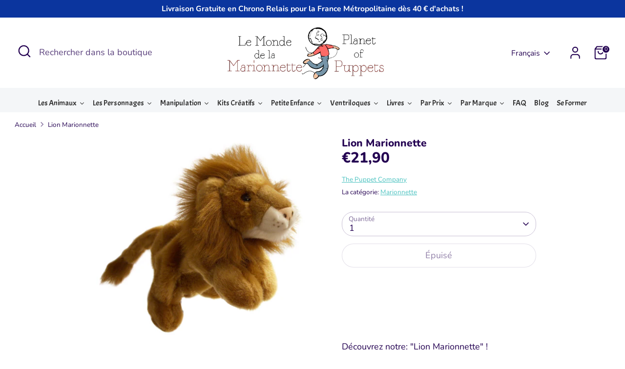

--- FILE ---
content_type: text/html; charset=utf-8
request_url: https://planetofpuppets.com/products/the-puppet-company-lion-marionnette-pc001809
body_size: 85167
content:
<!doctype html>
<html class="no-js supports-no-cookies" lang="fr">
<head> 
  
<!-- Google tag (gtag.js) -->
<script async src="https://www.googletagmanager.com/gtag/js?id=G-PPMC8RK458"></script>
<script>
  window.dataLayer = window.dataLayer || [];
  function gtag(){dataLayer.push(arguments);}
  gtag('js', new Date());

  gtag('config', 'G-PPMC8RK458');
</script><script src='//planetofpuppets.com/cdn/shop/t/10/assets/sealapps_email_config.js?v=136218383419054340931681217041' defer='defer' ></script> 
    <script src='//planetofpuppets.com/cdn/shop/t/10/assets/product_restore_email.js?v=105064398780991984311681217043' defer='defer' ></script> 
    <script id='em_product_variants' type='application/json'>
        [{"id":18232168644681,"title":"Default Title","option1":"Default Title","option2":null,"option3":null,"sku":"PC001809","requires_shipping":true,"taxable":true,"featured_image":null,"available":false,"name":"Lion Marionnette","public_title":null,"options":["Default Title"],"price":2190,"weight":177,"compare_at_price":null,"inventory_management":"shopify","barcode":"5060311832627","requires_selling_plan":false,"selling_plan_allocations":[]}]
    </script>
    <script id='em_product_selected_or_first_available_variant' type='application/json'>
        {"id":18232168644681,"title":"Default Title","option1":"Default Title","option2":null,"option3":null,"sku":"PC001809","requires_shipping":true,"taxable":true,"featured_image":null,"available":false,"name":"Lion Marionnette","public_title":null,"options":["Default Title"],"price":2190,"weight":177,"compare_at_price":null,"inventory_management":"shopify","barcode":"5060311832627","requires_selling_plan":false,"selling_plan_allocations":[]}
    </script>
  <!-- Boost 4.0.0 -->
  <meta charset="utf-8" />
<meta name="viewport" content="width=device-width,initial-scale=1.0" />
<meta http-equiv="X-UA-Compatible" content="IE=edge">

<link rel="preconnect" href="https://cdn.shopify.com" crossorigin>
<link rel="preconnect" href="https://fonts.shopify.com" crossorigin>
<link rel="preconnect" href="https://monorail-edge.shopifysvc.com"><link rel="preload" as="font" href="//planetofpuppets.com/cdn/fonts/nunito/nunito_n4.fc49103dc396b42cae9460289072d384b6c6eb63.woff2" type="font/woff2" crossorigin><link rel="preload" as="font" href="//planetofpuppets.com/cdn/fonts/nunito/nunito_n7.37cf9b8cf43b3322f7e6e13ad2aad62ab5dc9109.woff2" type="font/woff2" crossorigin><link rel="preload" as="font" href="//planetofpuppets.com/cdn/fonts/nunito/nunito_n8.a4faa34563722dcb4bd960ae538c49eb540a565f.woff2" type="font/woff2" crossorigin><link rel="preload" as="font" href="//planetofpuppets.com/cdn/fonts/nunito/nunito_n8.a4faa34563722dcb4bd960ae538c49eb540a565f.woff2" type="font/woff2" crossorigin><link rel="preload" href="//planetofpuppets.com/cdn/shop/t/10/assets/vendor.min.js?v=67207134794593361361676482708" as="script">
<link rel="preload" href="//planetofpuppets.com/cdn/shop/t/10/assets/theme.js?v=93016855314344351191676482707" as="script"><link rel="canonical" href="https://lemondedelamarionnette.com/products/the-puppet-company-lion-marionnette-pc001809" /><link rel="icon" href="//planetofpuppets.com/cdn/shop/files/220201889_501359424527653_2514872972006694740_n.jpg?crop=center&height=48&v=1712235895&width=48" type="image/jpg"><meta name="description" content="Découvrez notre Lion Marionnette à acheter sur Le Monde De La Marionnette, boutique de vente de marionnettes en ligne. Retrouvez nos marionnettes à gaine, main, fils, et Doigts.">

  
  <title>
    Lion Marionnette - Le Monde de La Marionnette - Boutique de Marionnettes en Ligne
    
    
    
      &ndash; Le Monde De La Marionnette - Planet Of Puppets
    
  </title>

  <meta property="og:site_name" content="Le Monde De La Marionnette - Planet Of Puppets">
<meta property="og:url" content="https://lemondedelamarionnette.com/products/the-puppet-company-lion-marionnette-pc001809">
<meta property="og:title" content="Lion Marionnette - Le Monde de La Marionnette - Boutique de Marionnettes en Ligne">
<meta property="og:type" content="product">
<meta property="og:description" content="Découvrez notre Lion Marionnette à acheter sur Le Monde De La Marionnette, boutique de vente de marionnettes en ligne. Retrouvez nos marionnettes à gaine, main, fils, et Doigts."><meta property="og:image" content="http://planetofpuppets.com/cdn/shop/products/P289-PC001809-marionnette-Lion-The-Puppet-Company-Full-Bodied-Animal-Puppets_20_1_1200x1200.jpg?v=1544653741">
  <meta property="og:image:secure_url" content="https://planetofpuppets.com/cdn/shop/products/P289-PC001809-marionnette-Lion-The-Puppet-Company-Full-Bodied-Animal-Puppets_20_1_1200x1200.jpg?v=1544653741">
  <meta property="og:image:width" content="2642">
  <meta property="og:image:height" content="2401"><meta property="og:price:amount" content="21,90">
  <meta property="og:price:currency" content="EUR"><meta name="twitter:card" content="summary_large_image">
<meta name="twitter:title" content="Lion Marionnette - Le Monde de La Marionnette - Boutique de Marionnettes en Ligne">
<meta name="twitter:description" content="Découvrez notre Lion Marionnette à acheter sur Le Monde De La Marionnette, boutique de vente de marionnettes en ligne. Retrouvez nos marionnettes à gaine, main, fils, et Doigts.">

<style>
    @font-face {
  font-family: Nunito;
  font-weight: 800;
  font-style: normal;
  font-display: fallback;
  src: url("//planetofpuppets.com/cdn/fonts/nunito/nunito_n8.a4faa34563722dcb4bd960ae538c49eb540a565f.woff2") format("woff2"),
       url("//planetofpuppets.com/cdn/fonts/nunito/nunito_n8.7b9b4d7a0ef879eb46735a0aecb391013c7f7aeb.woff") format("woff");
}

    @font-face {
  font-family: Nunito;
  font-weight: 800;
  font-style: normal;
  font-display: fallback;
  src: url("//planetofpuppets.com/cdn/fonts/nunito/nunito_n8.a4faa34563722dcb4bd960ae538c49eb540a565f.woff2") format("woff2"),
       url("//planetofpuppets.com/cdn/fonts/nunito/nunito_n8.7b9b4d7a0ef879eb46735a0aecb391013c7f7aeb.woff") format("woff");
}

    @font-face {
  font-family: Nunito;
  font-weight: 400;
  font-style: normal;
  font-display: fallback;
  src: url("//planetofpuppets.com/cdn/fonts/nunito/nunito_n4.fc49103dc396b42cae9460289072d384b6c6eb63.woff2") format("woff2"),
       url("//planetofpuppets.com/cdn/fonts/nunito/nunito_n4.5d26d13beeac3116db2479e64986cdeea4c8fbdd.woff") format("woff");
}

    @font-face {
  font-family: Nunito;
  font-weight: 700;
  font-style: normal;
  font-display: fallback;
  src: url("//planetofpuppets.com/cdn/fonts/nunito/nunito_n7.37cf9b8cf43b3322f7e6e13ad2aad62ab5dc9109.woff2") format("woff2"),
       url("//planetofpuppets.com/cdn/fonts/nunito/nunito_n7.45cfcfadc6630011252d54d5f5a2c7c98f60d5de.woff") format("woff");
}

    @font-face {
  font-family: Nunito;
  font-weight: 400;
  font-style: italic;
  font-display: fallback;
  src: url("//planetofpuppets.com/cdn/fonts/nunito/nunito_i4.fd53bf99043ab6c570187ed42d1b49192135de96.woff2") format("woff2"),
       url("//planetofpuppets.com/cdn/fonts/nunito/nunito_i4.cb3876a003a73aaae5363bb3e3e99d45ec598cc6.woff") format("woff");
}

    @font-face {
  font-family: Nunito;
  font-weight: 700;
  font-style: italic;
  font-display: fallback;
  src: url("//planetofpuppets.com/cdn/fonts/nunito/nunito_i7.3f8ba2027bc9ceb1b1764ecab15bae73f86c4632.woff2") format("woff2"),
       url("//planetofpuppets.com/cdn/fonts/nunito/nunito_i7.82bfb5f86ec77ada3c9f660da22064c2e46e1469.woff") format("woff");
}

    @font-face {
  font-family: Nunito;
  font-weight: 700;
  font-style: normal;
  font-display: fallback;
  src: url("//planetofpuppets.com/cdn/fonts/nunito/nunito_n7.37cf9b8cf43b3322f7e6e13ad2aad62ab5dc9109.woff2") format("woff2"),
       url("//planetofpuppets.com/cdn/fonts/nunito/nunito_n7.45cfcfadc6630011252d54d5f5a2c7c98f60d5de.woff") format("woff");
}

  </style>

  <link href="//planetofpuppets.com/cdn/shop/t/10/assets/styles.css?v=10134526569195293951702368364" rel="stylesheet" type="text/css" media="all" />
<script>
    document.documentElement.className = document.documentElement.className.replace('no-js', 'js');
    window.theme = window.theme || {};
    window.slate = window.slate || {};
    theme.moneyFormatWithCodeForProductsPreference = "€{{amount_with_comma_separator}}";
    theme.moneyFormatWithCodeForCartPreference = "€{{amount_with_comma_separator}}";
    theme.moneyFormat = "€{{amount_with_comma_separator}}";
    theme.strings = {
      addToCart: "Ajouter au panier",
      unavailable: "Non disponible",
      addressError: "Vous ne trouvez pas cette adresse",
      addressNoResults: "Aucun résultat pour cette adresse",
      addressQueryLimit: "Vous avez dépassé la limite de Google utilisation de l'API. Envisager la mise à niveau à un \u003ca href=\"https:\/\/developers.google.com\/maps\/premium\/usage-limits\"\u003erégime spécial\u003c\/a\u003e.",
      authError: "Il y avait un problème authentifier votre compte Google Maps.",
      addingToCart: "Ajouter",
      addedToCart: "Ajoutée",
      productPreorder: "Pré-commander",
      addedToCartPopupTitle: "Ajoutée:",
      addedToCartPopupItems: "Quantité",
      addedToCartPopupSubtotal: "Sous-total",
      addedToCartPopupGoToCart: "Procéder au paiement",
      cartTermsNotChecked: "Vous devez accepter les termes et conditions avant de continuer.",
      searchLoading: "le bourrage",
      searchMoreResults: "Afficher tous les résultats",
      searchNoResults: "Aucun résultat",
      priceFrom: "À partir de",
      quantityTooHigh: "Vous ne pouvez en avoir que [[ quantity ]] dans votre panier",
      onSale: "En solde",
      soldOut: "Épuisé",
      in_stock: "En stock",
      low_stock: "Stock limité",
      only_x_left: "[[ quantity ]] en stock",
      single_unit_available: "1 exemplaire disponible",
      x_units_available: "[[ quantity ]] exemplaires disponibles",
      unitPriceSeparator: " \/ ",
      close: "Fermer",
      cart_shipping_calculator_hide_calculator: "Masquer le calculateur d\u0026#39;expédition",
      cart_shipping_calculator_title: "Obtenir des estimations d\u0026#39;expédition",
      cart_general_hide_note: "Masquer les instructions pour le vendeur",
      cart_general_show_note: "Ajouter des instructions pour le vendeur",
      previous: "Précédente",
      next: "Suivante"
    };
    theme.routes = {
      account_login_url: '/account/login',
      account_register_url: '/account/register',
      account_addresses_url: '/account/addresses',
      search_url: '/search',
      cart_url: '/cart',
      cart_add_url: '/cart/add',
      cart_change_url: '/cart/change',
      product_recommendations_url: '/recommendations/products'
    };
    theme.settings = {
      dynamicQtyOpts: false,
      saleLabelEnabled: true,
      soldLabelEnabled: true
    };
  </script><script>window.performance && window.performance.mark && window.performance.mark('shopify.content_for_header.start');</script><meta id="shopify-digital-wallet" name="shopify-digital-wallet" content="/5175246921/digital_wallets/dialog">
<meta name="shopify-checkout-api-token" content="8fa1c90e910b5a68bd6556259d9314c9">
<link rel="alternate" hreflang="x-default" href="https://lemondedelamarionnette.com/products/the-puppet-company-lion-marionnette-pc001809">
<link rel="alternate" hreflang="de" href="https://lemondedelamarionnette.com/de/products/the-puppet-company-lion-marionnette-pc001809">
<link rel="alternate" hreflang="en" href="https://lemondedelamarionnette.com/en/products/the-puppet-company-lion-marionnette-pc001809">
<link rel="alternate" hreflang="es" href="https://lemondedelamarionnette.com/es/products/the-puppet-company-lion-marionnette-pc001809">
<link rel="alternate" hreflang="it" href="https://lemondedelamarionnette.com/it/products/the-puppet-company-lion-marionnette-pc001809">
<link rel="alternate" hreflang="fr-DE" href="https://planetofpuppets.de/products/the-puppet-company-lion-marionnette-pc001809">
<link rel="alternate" type="application/json+oembed" href="https://lemondedelamarionnette.com/products/the-puppet-company-lion-marionnette-pc001809.oembed">
<script async="async" src="/checkouts/internal/preloads.js?locale=fr-FR"></script>
<link rel="preconnect" href="https://shop.app" crossorigin="anonymous">
<script async="async" src="https://shop.app/checkouts/internal/preloads.js?locale=fr-FR&shop_id=5175246921" crossorigin="anonymous"></script>
<script id="apple-pay-shop-capabilities" type="application/json">{"shopId":5175246921,"countryCode":"FR","currencyCode":"EUR","merchantCapabilities":["supports3DS"],"merchantId":"gid:\/\/shopify\/Shop\/5175246921","merchantName":"Le Monde De La Marionnette - Planet Of Puppets","requiredBillingContactFields":["postalAddress","email","phone"],"requiredShippingContactFields":["postalAddress","email","phone"],"shippingType":"shipping","supportedNetworks":["visa","masterCard","amex","maestro"],"total":{"type":"pending","label":"Le Monde De La Marionnette - Planet Of Puppets","amount":"1.00"},"shopifyPaymentsEnabled":true,"supportsSubscriptions":true}</script>
<script id="shopify-features" type="application/json">{"accessToken":"8fa1c90e910b5a68bd6556259d9314c9","betas":["rich-media-storefront-analytics"],"domain":"planetofpuppets.com","predictiveSearch":true,"shopId":5175246921,"locale":"fr"}</script>
<script>var Shopify = Shopify || {};
Shopify.shop = "monde-marionnette.myshopify.com";
Shopify.locale = "fr";
Shopify.currency = {"active":"EUR","rate":"1.0"};
Shopify.country = "FR";
Shopify.theme = {"name":"LMM V3 - BOOST","id":136524464373,"schema_name":"Boost","schema_version":"4.0.0","theme_store_id":863,"role":"main"};
Shopify.theme.handle = "null";
Shopify.theme.style = {"id":null,"handle":null};
Shopify.cdnHost = "planetofpuppets.com/cdn";
Shopify.routes = Shopify.routes || {};
Shopify.routes.root = "/";</script>
<script type="module">!function(o){(o.Shopify=o.Shopify||{}).modules=!0}(window);</script>
<script>!function(o){function n(){var o=[];function n(){o.push(Array.prototype.slice.apply(arguments))}return n.q=o,n}var t=o.Shopify=o.Shopify||{};t.loadFeatures=n(),t.autoloadFeatures=n()}(window);</script>
<script>
  window.ShopifyPay = window.ShopifyPay || {};
  window.ShopifyPay.apiHost = "shop.app\/pay";
  window.ShopifyPay.redirectState = null;
</script>
<script id="shop-js-analytics" type="application/json">{"pageType":"product"}</script>
<script defer="defer" async type="module" src="//planetofpuppets.com/cdn/shopifycloud/shop-js/modules/v2/client.init-shop-cart-sync_q_ongatj.fr.esm.js"></script>
<script defer="defer" async type="module" src="//planetofpuppets.com/cdn/shopifycloud/shop-js/modules/v2/chunk.common_CWOHaD1I.esm.js"></script>
<script type="module">
  await import("//planetofpuppets.com/cdn/shopifycloud/shop-js/modules/v2/client.init-shop-cart-sync_q_ongatj.fr.esm.js");
await import("//planetofpuppets.com/cdn/shopifycloud/shop-js/modules/v2/chunk.common_CWOHaD1I.esm.js");

  window.Shopify.SignInWithShop?.initShopCartSync?.({"fedCMEnabled":true,"windoidEnabled":true});

</script>
<script>
  window.Shopify = window.Shopify || {};
  if (!window.Shopify.featureAssets) window.Shopify.featureAssets = {};
  window.Shopify.featureAssets['shop-js'] = {"shop-cart-sync":["modules/v2/client.shop-cart-sync_CRwt_wGE.fr.esm.js","modules/v2/chunk.common_CWOHaD1I.esm.js"],"init-fed-cm":["modules/v2/client.init-fed-cm_QkJxJT8w.fr.esm.js","modules/v2/chunk.common_CWOHaD1I.esm.js"],"shop-button":["modules/v2/client.shop-button_DGyTT8Pm.fr.esm.js","modules/v2/chunk.common_CWOHaD1I.esm.js"],"init-windoid":["modules/v2/client.init-windoid_CTVT6YJQ.fr.esm.js","modules/v2/chunk.common_CWOHaD1I.esm.js"],"init-shop-cart-sync":["modules/v2/client.init-shop-cart-sync_q_ongatj.fr.esm.js","modules/v2/chunk.common_CWOHaD1I.esm.js"],"shop-cash-offers":["modules/v2/client.shop-cash-offers_DC__Fexr.fr.esm.js","modules/v2/chunk.common_CWOHaD1I.esm.js","modules/v2/chunk.modal_C9CpV8rR.esm.js"],"init-shop-email-lookup-coordinator":["modules/v2/client.init-shop-email-lookup-coordinator_C9mU3YEB.fr.esm.js","modules/v2/chunk.common_CWOHaD1I.esm.js"],"shop-toast-manager":["modules/v2/client.shop-toast-manager_n0dh_mGP.fr.esm.js","modules/v2/chunk.common_CWOHaD1I.esm.js"],"avatar":["modules/v2/client.avatar_BTnouDA3.fr.esm.js"],"pay-button":["modules/v2/client.pay-button_CpyY6ByP.fr.esm.js","modules/v2/chunk.common_CWOHaD1I.esm.js"],"init-customer-accounts-sign-up":["modules/v2/client.init-customer-accounts-sign-up_x_Bkrt43.fr.esm.js","modules/v2/client.shop-login-button_DbPv-sDW.fr.esm.js","modules/v2/chunk.common_CWOHaD1I.esm.js","modules/v2/chunk.modal_C9CpV8rR.esm.js"],"shop-login-button":["modules/v2/client.shop-login-button_DbPv-sDW.fr.esm.js","modules/v2/chunk.common_CWOHaD1I.esm.js","modules/v2/chunk.modal_C9CpV8rR.esm.js"],"init-shop-for-new-customer-accounts":["modules/v2/client.init-shop-for-new-customer-accounts_DNTup-PN.fr.esm.js","modules/v2/client.shop-login-button_DbPv-sDW.fr.esm.js","modules/v2/chunk.common_CWOHaD1I.esm.js","modules/v2/chunk.modal_C9CpV8rR.esm.js"],"init-customer-accounts":["modules/v2/client.init-customer-accounts_B0ZhWLxB.fr.esm.js","modules/v2/client.shop-login-button_DbPv-sDW.fr.esm.js","modules/v2/chunk.common_CWOHaD1I.esm.js","modules/v2/chunk.modal_C9CpV8rR.esm.js"],"shop-follow-button":["modules/v2/client.shop-follow-button_BzGjX0QJ.fr.esm.js","modules/v2/chunk.common_CWOHaD1I.esm.js","modules/v2/chunk.modal_C9CpV8rR.esm.js"],"checkout-modal":["modules/v2/client.checkout-modal_B6HDnE6M.fr.esm.js","modules/v2/chunk.common_CWOHaD1I.esm.js","modules/v2/chunk.modal_C9CpV8rR.esm.js"],"lead-capture":["modules/v2/client.lead-capture_CUAeRUVv.fr.esm.js","modules/v2/chunk.common_CWOHaD1I.esm.js","modules/v2/chunk.modal_C9CpV8rR.esm.js"],"shop-login":["modules/v2/client.shop-login_gKyh1elF.fr.esm.js","modules/v2/chunk.common_CWOHaD1I.esm.js","modules/v2/chunk.modal_C9CpV8rR.esm.js"],"payment-terms":["modules/v2/client.payment-terms_DEnzzQbW.fr.esm.js","modules/v2/chunk.common_CWOHaD1I.esm.js","modules/v2/chunk.modal_C9CpV8rR.esm.js"]};
</script>
<script>(function() {
  var isLoaded = false;
  function asyncLoad() {
    if (isLoaded) return;
    isLoaded = true;
    var urls = ["https:\/\/ecommplugins-trustboxsettings.trustpilot.com\/monde-marionnette.myshopify.com.js?settings=1636022662940\u0026shop=monde-marionnette.myshopify.com","https:\/\/loox.io\/widget\/VygK-hwodK\/loox.1604484328247.js?shop=monde-marionnette.myshopify.com","https:\/\/widget.trustpilot.com\/bootstrap\/v5\/tp.widget.sync.bootstrap.min.js?shop=monde-marionnette.myshopify.com","https:\/\/ecommplugins-scripts.trustpilot.com\/v2.1\/js\/header.min.js?settings=eyJrZXkiOiJOdnZsMkx4RG1wYUw4MjZwIiwicyI6InNrdSJ9\u0026v=2.5\u0026shop=monde-marionnette.myshopify.com","\/\/cdn.shopify.com\/proxy\/59fef218bcc64f3cd12df114a4764f64dc6c144ab135c6957642638e6be3f29a\/delivery-date-range.herokuapp.com\/api\/assets\/ddr_embed.js?ddr_token=8409302c-f572-4452-9af5-0e19c19e49f6\u0026shop=monde-marionnette.myshopify.com\u0026sp-cache-control=cHVibGljLCBtYXgtYWdlPTkwMA","\/\/cdn.shopify.com\/proxy\/8c4ab27db58e1b0a21d7d3f619678f3737d21347a5bd3a30f75f045506f34b2a\/shopify-script-tags.s3.eu-west-1.amazonaws.com\/smartseo\/instantpage.js?shop=monde-marionnette.myshopify.com\u0026sp-cache-control=cHVibGljLCBtYXgtYWdlPTkwMA"];
    for (var i = 0; i < urls.length; i++) {
      var s = document.createElement('script');
      s.type = 'text/javascript';
      s.async = true;
      s.src = urls[i];
      var x = document.getElementsByTagName('script')[0];
      x.parentNode.insertBefore(s, x);
    }
  };
  if(window.attachEvent) {
    window.attachEvent('onload', asyncLoad);
  } else {
    window.addEventListener('load', asyncLoad, false);
  }
})();</script>
<script id="__st">var __st={"a":5175246921,"offset":3600,"reqid":"913bea21-b6ee-49c3-b7d8-785557654997-1763700065","pageurl":"planetofpuppets.com\/products\/the-puppet-company-lion-marionnette-pc001809","u":"2c4aa28b1085","p":"product","rtyp":"product","rid":1957510807625};</script>
<script>window.ShopifyPaypalV4VisibilityTracking = true;</script>
<script id="captcha-bootstrap">!function(){'use strict';const t='contact',e='account',n='new_comment',o=[[t,t],['blogs',n],['comments',n],[t,'customer']],c=[[e,'customer_login'],[e,'guest_login'],[e,'recover_customer_password'],[e,'create_customer']],r=t=>t.map((([t,e])=>`form[action*='/${t}']:not([data-nocaptcha='true']) input[name='form_type'][value='${e}']`)).join(','),a=t=>()=>t?[...document.querySelectorAll(t)].map((t=>t.form)):[];function s(){const t=[...o],e=r(t);return a(e)}const i='password',u='form_key',d=['recaptcha-v3-token','g-recaptcha-response','h-captcha-response',i],f=()=>{try{return window.sessionStorage}catch{return}},m='__shopify_v',_=t=>t.elements[u];function p(t,e,n=!1){try{const o=window.sessionStorage,c=JSON.parse(o.getItem(e)),{data:r}=function(t){const{data:e,action:n}=t;return t[m]||n?{data:e,action:n}:{data:t,action:n}}(c);for(const[e,n]of Object.entries(r))t.elements[e]&&(t.elements[e].value=n);n&&o.removeItem(e)}catch(o){console.error('form repopulation failed',{error:o})}}const l='form_type',E='cptcha';function T(t){t.dataset[E]=!0}const w=window,h=w.document,L='Shopify',v='ce_forms',y='captcha';let A=!1;((t,e)=>{const n=(g='f06e6c50-85a8-45c8-87d0-21a2b65856fe',I='https://cdn.shopify.com/shopifycloud/storefront-forms-hcaptcha/ce_storefront_forms_captcha_hcaptcha.v1.5.2.iife.js',D={infoText:'Protégé par hCaptcha',privacyText:'Confidentialité',termsText:'Conditions'},(t,e,n)=>{const o=w[L][v],c=o.bindForm;if(c)return c(t,g,e,D).then(n);var r;o.q.push([[t,g,e,D],n]),r=I,A||(h.body.append(Object.assign(h.createElement('script'),{id:'captcha-provider',async:!0,src:r})),A=!0)});var g,I,D;w[L]=w[L]||{},w[L][v]=w[L][v]||{},w[L][v].q=[],w[L][y]=w[L][y]||{},w[L][y].protect=function(t,e){n(t,void 0,e),T(t)},Object.freeze(w[L][y]),function(t,e,n,w,h,L){const[v,y,A,g]=function(t,e,n){const i=e?o:[],u=t?c:[],d=[...i,...u],f=r(d),m=r(i),_=r(d.filter((([t,e])=>n.includes(e))));return[a(f),a(m),a(_),s()]}(w,h,L),I=t=>{const e=t.target;return e instanceof HTMLFormElement?e:e&&e.form},D=t=>v().includes(t);t.addEventListener('submit',(t=>{const e=I(t);if(!e)return;const n=D(e)&&!e.dataset.hcaptchaBound&&!e.dataset.recaptchaBound,o=_(e),c=g().includes(e)&&(!o||!o.value);(n||c)&&t.preventDefault(),c&&!n&&(function(t){try{if(!f())return;!function(t){const e=f();if(!e)return;const n=_(t);if(!n)return;const o=n.value;o&&e.removeItem(o)}(t);const e=Array.from(Array(32),(()=>Math.random().toString(36)[2])).join('');!function(t,e){_(t)||t.append(Object.assign(document.createElement('input'),{type:'hidden',name:u})),t.elements[u].value=e}(t,e),function(t,e){const n=f();if(!n)return;const o=[...t.querySelectorAll(`input[type='${i}']`)].map((({name:t})=>t)),c=[...d,...o],r={};for(const[a,s]of new FormData(t).entries())c.includes(a)||(r[a]=s);n.setItem(e,JSON.stringify({[m]:1,action:t.action,data:r}))}(t,e)}catch(e){console.error('failed to persist form',e)}}(e),e.submit())}));const S=(t,e)=>{t&&!t.dataset[E]&&(n(t,e.some((e=>e===t))),T(t))};for(const o of['focusin','change'])t.addEventListener(o,(t=>{const e=I(t);D(e)&&S(e,y())}));const B=e.get('form_key'),M=e.get(l),P=B&&M;t.addEventListener('DOMContentLoaded',(()=>{const t=y();if(P)for(const e of t)e.elements[l].value===M&&p(e,B);[...new Set([...A(),...v().filter((t=>'true'===t.dataset.shopifyCaptcha))])].forEach((e=>S(e,t)))}))}(h,new URLSearchParams(w.location.search),n,t,e,['guest_login'])})(!0,!0)}();</script>
<script integrity="sha256-52AcMU7V7pcBOXWImdc/TAGTFKeNjmkeM1Pvks/DTgc=" data-source-attribution="shopify.loadfeatures" defer="defer" src="//planetofpuppets.com/cdn/shopifycloud/storefront/assets/storefront/load_feature-81c60534.js" crossorigin="anonymous"></script>
<script crossorigin="anonymous" defer="defer" src="//planetofpuppets.com/cdn/shopifycloud/storefront/assets/shopify_pay/storefront-65b4c6d7.js?v=20250812"></script>
<script data-source-attribution="shopify.dynamic_checkout.dynamic.init">var Shopify=Shopify||{};Shopify.PaymentButton=Shopify.PaymentButton||{isStorefrontPortableWallets:!0,init:function(){window.Shopify.PaymentButton.init=function(){};var t=document.createElement("script");t.src="https://planetofpuppets.com/cdn/shopifycloud/portable-wallets/latest/portable-wallets.fr.js",t.type="module",document.head.appendChild(t)}};
</script>
<script data-source-attribution="shopify.dynamic_checkout.buyer_consent">
  function portableWalletsHideBuyerConsent(e){var t=document.getElementById("shopify-buyer-consent"),n=document.getElementById("shopify-subscription-policy-button");t&&n&&(t.classList.add("hidden"),t.setAttribute("aria-hidden","true"),n.removeEventListener("click",e))}function portableWalletsShowBuyerConsent(e){var t=document.getElementById("shopify-buyer-consent"),n=document.getElementById("shopify-subscription-policy-button");t&&n&&(t.classList.remove("hidden"),t.removeAttribute("aria-hidden"),n.addEventListener("click",e))}window.Shopify?.PaymentButton&&(window.Shopify.PaymentButton.hideBuyerConsent=portableWalletsHideBuyerConsent,window.Shopify.PaymentButton.showBuyerConsent=portableWalletsShowBuyerConsent);
</script>
<script>
  function portableWalletsCleanup(e){e&&e.src&&console.error("Failed to load portable wallets script "+e.src);var t=document.querySelectorAll("shopify-accelerated-checkout .shopify-payment-button__skeleton, shopify-accelerated-checkout-cart .wallet-cart-button__skeleton"),e=document.getElementById("shopify-buyer-consent");for(let e=0;e<t.length;e++)t[e].remove();e&&e.remove()}function portableWalletsNotLoadedAsModule(e){e instanceof ErrorEvent&&"string"==typeof e.message&&e.message.includes("import.meta")&&"string"==typeof e.filename&&e.filename.includes("portable-wallets")&&(window.removeEventListener("error",portableWalletsNotLoadedAsModule),window.Shopify.PaymentButton.failedToLoad=e,"loading"===document.readyState?document.addEventListener("DOMContentLoaded",window.Shopify.PaymentButton.init):window.Shopify.PaymentButton.init())}window.addEventListener("error",portableWalletsNotLoadedAsModule);
</script>

<script type="module" src="https://planetofpuppets.com/cdn/shopifycloud/portable-wallets/latest/portable-wallets.fr.js" onError="portableWalletsCleanup(this)" crossorigin="anonymous"></script>
<script nomodule>
  document.addEventListener("DOMContentLoaded", portableWalletsCleanup);
</script>

<link id="shopify-accelerated-checkout-styles" rel="stylesheet" media="screen" href="https://planetofpuppets.com/cdn/shopifycloud/portable-wallets/latest/accelerated-checkout-backwards-compat.css" crossorigin="anonymous">
<style id="shopify-accelerated-checkout-cart">
        #shopify-buyer-consent {
  margin-top: 1em;
  display: inline-block;
  width: 100%;
}

#shopify-buyer-consent.hidden {
  display: none;
}

#shopify-subscription-policy-button {
  background: none;
  border: none;
  padding: 0;
  text-decoration: underline;
  font-size: inherit;
  cursor: pointer;
}

#shopify-subscription-policy-button::before {
  box-shadow: none;
}

      </style>
<script id="sections-script" data-sections="product-recommendations" defer="defer" src="//planetofpuppets.com/cdn/shop/t/10/compiled_assets/scripts.js?2587"></script>
<script>window.performance && window.performance.mark && window.performance.mark('shopify.content_for_header.end');</script>

  







<script>
    
    
    
    
    var gsf_conversion_data = {page_type : 'product', event : 'view_item', data : {product_data : [{variant_id : 18232168644681, product_id : 1957510807625, name : "Lion Marionnette", price : "21.90", currency : "EUR", sku : "PC001809", brand : "The Puppet Company", variant : "Default Title", category : "Marionnette", quantity : "0" }], total_price : "21.90", shop_currency : "EUR"}};
    
</script>

	<script>var loox_global_hash = '1763644795187';</script><style>.loox-reviews-default { max-width: 1200px; margin: 0 auto; }.loox-rating .loox-icon { color:#7796a8; }
:root { --lxs-rating-icon-color: #7796a8; }</style>
<!-- BEGIN app block: shopify://apps/smart-seo/blocks/smartseo/7b0a6064-ca2e-4392-9a1d-8c43c942357b --><meta name="smart-seo-integrated" content="true" /><!-- metatagsSavedToSEOFields: true --><!-- END app block --><!-- BEGIN app block: shopify://apps/t-lab-ai-language-translate/blocks/custom_translations/b5b83690-efd4-434d-8c6a-a5cef4019faf --><!-- BEGIN app snippet: custom_translation_scripts --><script>
(()=>{var o=/\([0-9]+?\)$/,S=/\r?\n|\r|\t|\xa0|\u200B|\u200E|&nbsp;| /g,v=/<\/?[a-z][\s\S]*>/i,r=/^(https?:\/\/|\/\/)[^\s/$.?#].[^\s]*$/i,M=/\{\{\s*([a-zA-Z_]\w*)\s*\}\}/g,m=/\{\{\s*([a-zA-Z_]\w*)\s*\}\}/,t=/^(https:)?\/\/cdn\.shopify\.com\/(.+)\.(png|jpe?g|gif|webp|svgz?|bmp|tiff?|ico|avif)/i,e=/^(https:)?\/\/cdn\.shopify\.com/i,a=/\b(?:https?|ftp)?:?\/\/?[^\s\/]+\/[^\s]+\.(?:png|jpe?g|gif|webp|svgz?|bmp|tiff?|ico|avif)\b/i,_=/url\(['"]?(.*?)['"]?\)/,p="__label:",i=document.createElement("textarea"),u={t:["src","data-src","data-source","data-href","data-zoom","data-master","data-bg","base-src"],i:["srcset","data-srcset"],o:["href","data-href"],u:["href","data-href","data-src","data-zoom"]},g=16.67,s=function(n){return n.nodeType===Node.ELEMENT_NODE},l=function(n){return n.nodeType===Node.TEXT_NODE};function h(n){return t.test(n.trim())||a.test(n.trim())}function w(n){return(n=>(n=n.trim(),r.test(n)))(n)||e.test(n.trim())}var c=function(n){return!n||0===n.trim().length};function O(n){return i.innerHTML=n,i.value}function b(n){return k(O(n))}function k(n){return n.trim().replace(o,"").replace(S,"").trim()}var A=1e3;function C(n){n=n.trim().replace(S,"").replace(/&amp;/g,"&").replace(/&gt;/g,">").replace(/&lt;/g,"<").trim();return n.length>A?H(n):n}function j(n){return n.trim().toLowerCase().replace(/^https:/i,"")}function H(n){for(var r=5381,t=0;t<n.length;t++)r=(r<<5)+r^n.charCodeAt(t);return(r>>>0).toString(36)}function f(n){for(var r=document.createElement("template"),t=(r.innerHTML=n,["SCRIPT","IFRAME","OBJECT","EMBED","LINK","META"]),e=/^(on\w+|srcdoc|style)$/i,a=document.createTreeWalker(r.content,NodeFilter.SHOW_ELEMENT),i=a.nextNode();i;i=a.nextNode()){var o=i;if(t.includes(o.nodeName))o.remove();else for(var u=o.attributes.length-1;0<=u;--u)e.test(o.attributes[u].name)&&o.removeAttribute(o.attributes[u].name)}return r.innerHTML}var T=new Set(["img","picture","button","p","a","input"]),z=["div","span","a","p","h1","h2","h3","h4","h5","h6","ul","ol","li"];function d(n,r){for(var t=0,e=z;t<e.length;t++){var a=e[t];if(n.substring(r,r+a.length+1)==="<"+a)return 1}}function I(n,r,t){void 0===t&&(t=20);for(var e=n,a=0;e&&e.parentElement&&a<t;){for(var i=e.parentElement,o=0,u=r;o<u.length;o++)for(var s=u[o],l=0,c=s.l;l<c.length;l++){var f=c[l];switch(f.type){case"class":for(var d=0,v=i.classList;d<v.length;d++){var m=v[d];if(f.value.test(m))return s.label}break;case"id":if(i.id&&f.value.test(i.id))return s.label;break;case"attribute":if(i.hasAttribute(f.name)){if(!f.value)return s.label;var p=i.getAttribute(f.name);if(p&&f.value.test(p))return s.label}}}e=i,a++}return"unknown"}function R(n,r,t){if(1e3<n.length||1e3<r.length)return n===r;for(var e=0,a=0,i=!1;e<n.length&&a<r.length;){for(;" "===n[e]&&(0===e||">"!==n[e-1]);)e++;for(;" "===r[a]&&(0===a||">"!==r[a-1]);)a++;if(d(n,e)){for(;e<n.length&&">"!==n[e];)e++;for(e++;" "===n[e];)e++}if(d(r,a)){for(;a<r.length&&">"!==r[a];)a++;for(a++;" "===r[a];)a++}var o=((n,r,t)=>{for(var e=[0,0],a=Object.keys(t),i=0;i<a.length;i++){var o=a[i],u=t[o];if(n.startsWith(u,r)){e=[u.length,o.length];break}}return e})(r,a,t),u=o[0];if(u)a+=u,e+=o[1];else{if(n[e]!==r[a])return;i=!0,e++,a++}}return i&&e===n.length&&a===r.length}function y(n,r){var t,e,a;"function"==typeof window.fetch&&"AbortController"in window?(t=new AbortController,e=setTimeout(function(){return t.abort()},3e3),fetch(n,{credentials:"same-origin",signal:t.signal}).then(function(n){return clearTimeout(e),n.ok?n.json():Promise.reject(n)}).then(r).catch(console.error)):((a=new XMLHttpRequest).onreadystatechange=function(){4===a.readyState&&200===a.status&&r(JSON.parse(a.responseText))},a.open("GET",n,!0),a.timeout=3e3,a.send())}function N(){var c=/([^\s]+)\.(png|jpe?g|gif|webp|svgz?|bmp|tiff?|ico|avif)$/i,f=/_(\{width\}x*|\{width\}x\{height\}|\d{3,4}x\d{3,4}|\d{3,4}x|x\d{3,4}|pinco|icon|thumb|small|compact|medium|large|grande|original|master)(_crop_\w+)*(@[2-3]x)*(.progressive)*$/i,d=/^(https?|ftp|file):\/\//i;function t(n){var r,t="".concat(n.path).concat(n.v).concat(null!=(t=n.size)?t:"",".").concat(n.m);return n.p&&(t="".concat(n.path).concat(n.p,"/").concat(n.v).concat(null!=(r=n.size)?r:"",".").concat(n.m)),n.host&&(t="".concat(null!=(r=n.protocol)?r:"","//").concat(n.host).concat(t)),n.g&&(t+=n.g),t}return{h:function(n){var r=!0,t=(d.test(n)||n.startsWith("//")||(r=!1,n="https://example.com"+n),r);n.startsWith("//")&&(t=!1,n="https:"+n);try{new URL(n)}catch(n){return null}var e,a,i,o,u,s,n=new URL(n),l=n.pathname.split("/").filter(function(n){return n});return l.length<1||(a=l.pop(),e=null!=(e=l.pop())?e:null,null===(a=a.match(c)))?null:(s=a[1],a=a[2],i=s.match(f),o=s,(u=null)!==i&&(o=s.substring(0,i.index),u=i[0]),s=0<l.length?"/"+l.join("/")+"/":"/",{protocol:t?n.protocol:null,host:r?n.host:null,path:s,g:n.search,p:e,v:o,size:u,m:a,version:n.searchParams.get("v"),width:n.searchParams.get("width")})},T:t,S:function(n){return(n.p?"/".concat(n.p,"/"):"/").concat(n.v,".").concat(n.m)},M:function(n){return(n.p?"/".concat(n.p,"/"):"/").concat(n.v,".").concat(n.m,"?v=").concat(n.version||"0")},k:function(n,r){return t({protocol:r.protocol,host:r.host,path:r.path,g:r.g,p:r.p,v:r.v,size:n.size,m:r.m,version:r.version,width:r.width})}}}var x,D,E={},q={};function F(m,r){var p=new Map,g=new Map,h=new Map,t=new Map,e=new Map,a=new Map,i=new Map,o=function(n){return n.toLowerCase().replace(/[\s\W_]+/g,"")},u=new Set(r.A.map(o)),s=0,l=!1,c=!1,f=N();function d(n,r,t){u.has(o(n))||n&&r&&(t.set(n,r),l=!0)}function n(n,r){if(n&&n.trim()&&0!==p.size){var t=k(n),e=q[t];if(e&&(m.log("dictionary",'Overlapping text: "'.concat(n,'" related to html: "').concat(e,'"')),r)){e=r.outerHTML,r=(m.log("dictionary","Outer html:",e),(n=>{var t,e,a;return!n||!n.trim()||0===h.size?null:(t=C(n),null!=(n=h.get(t))?n:(e=null,a=Number.MAX_SAFE_INTEGER,h.forEach(function(n,r){-1!==r.indexOf(t)&&n.length<a&&(a=(e=n).length)}),e))})(e));if(r)return m.log("dictionary","Found outer html translation:",r),null}e=p.get(t);if(e)return e;var a=n;if(a&&a.trim()&&0!==g.size){for(var i,o,u,s=g.entries(),l=s.next();!l.done;){var c=l.value[0],f=l.value[1],d=a.trim().match(c);if(d&&1<d.length){i=c,o=f,u=d;break}l=s.next()}if(i&&o&&u){var v=u.slice(1),r=o.match(M);if(r&&r.length===v.length)return r.reduce(function(n,r,t){return n.replace(r,v[t])},o)}}}return null}function v(n){if(n&&n.trim()&&0!==h.size){var t=C(n),n=h.get(t);if(null!=n)return n;if(r.C){m.log("dictionary","Using custom html comparison for: ",t);var e=null;if(h.forEach(function(n,r){!e&&R(r,t,E)&&(e=n)}),e)return e}}return null}function w(n){if(n&&n.trim()&&0!==t.size){var r=j(n),r=t.get(r);if(r)return r;r=f.h(n);if(r){n=f.M(r).toLowerCase(),n=t.get(n);if(n)return n;n=f.S(r).toLowerCase(),r=t.get(n);if(r)return r}}return null}function b(n){return!n||!n.trim()||0===e.size||void 0===(n=e.get(k(n)))?null:n}function T(n){return!n||!n.trim()||0===a.size||void 0===(n=a.get(j(n)))?null:n}function y(n){var r;return!n||!n.trim()||0===i.size?null:null!=(r=i.get(k(n)))?r:(r=C(n),void 0!==(n=i.get(r))?n:null)}function x(){var n={_:p,O:g,j:h,H:t,I:e,N:a,D:i,q:l,R:s,F:E};return JSON.stringify(n,function(n,r){return r instanceof Map?Object.fromEntries(r.entries()):r})}return{L:function(n,r){d(n,r,p)},U:function(n,r){n&&r&&(n=new RegExp("^".concat(n,"$"),"s"),g.set(n,r),l=!0)},J:function(n,r){var t;n!==r&&(d((t=O(t=n).trim().replace(S,"").trim()).length>A?H(t):t,r,h),s=Math.max(s,n.length))},$:function(n,r){d(n,r,t),(n=f.h(n))&&(d(f.M(n).toLowerCase(),r,t),d(f.S(n).toLowerCase(),r,t))},P:function(n,r){d(n.replace("[img-alt]","").replace(S,"").trim(),r,e)},G:function(n,r){d(n,r,a)},B:function(n,r){c=!0,d(n,r,i)},W:function(){return m.log("dictionary","Translation dictionaries: ",x),h.forEach(function(n,t){p.forEach(function(n,r){t!==r&&-1!==t.indexOf(r)&&(E[r]=k(n),q[r]=t)})}),m.log("dictionary","appliedTextTranslations: ",JSON.stringify(E)),m.log("dictionary","overlappingTexts: ",JSON.stringify(q)),{q:l,V:c,Z:n,K:v,X:w,Y:b,nn:T,rn:y}}}}function L(n,r,t){function f(n,r){r=n.split(r);return 2===r.length?r[1].trim()?r:[r[0]]:[n]}var d=F(t,r);return n.forEach(function(n){if(n){var l,c=n.name,n=n.value;if(c&&n){if("string"==typeof n)try{l=JSON.parse(n)}catch(n){return void t.log("dictionary","Invalid metafield JSON for "+c,function(){return String(n)})}else l=n;l&&Object.keys(l).forEach(function(e){if(e){var n,r,t,a=l[e];if(a)if(e!==a)if(c.includes("judge"))t=b(e),d.B(t,a);else if(e.startsWith("[img-alt]"))d.P(e,a);else if(e.startsWith("[img-src]"))n=j(e.replace("[img-src]","")),d.$(n,a);else if(v.test(e))d.J(e,a);else if(h(e))n=j(e),d.$(n,a);else if(w(e))t=j(e),d.G(t,a);else if("/"===(n=(n=e).trim())[0]&&"/"!==n[1]&&(t=j(e),d.G(t,a),t=b(e),d.L(t,a)),m.test(e))(s=(t=e).match(M))&&0<s.length&&(r=t.replace(/[-\/\\^$*+?.()|[\]]/g,"\\$&"),s.forEach(function(n){r=r.replace(n,"(.*)")}),d.U(r,a));else if(e.startsWith(p))t=a.replace(p,""),s=e.replace(p,""),d.L(b(s),t);else{if("product_tags"===c)for(var i=0,o=["_",":"];i<o.length;i++){var u=(n=>{if(e.includes(n)){var r=f(e,n),t=f(a,n);if(r.length===t.length)return r.forEach(function(n,r){n!==t[r]&&(d.L(b(n),t[r]),d.L(b("".concat(n,":")),"".concat(t[r],":")))}),{value:void 0}}})(o[i]);if("object"==typeof u)return u.value}var s=b(e);s!==a&&d.L(s,a)}}})}}}),d.W()}function U(y,x){var e=[{label:"judge-me",l:[{type:"class",value:/jdgm/i},{type:"id",value:/judge-me/i},{type:"attribute",name:"data-widget-name",value:/review_widget/i}]}],a=N();function S(t,n,e){n.forEach(function(n){var r=t.getAttribute(n);r&&(r=n.includes("href")?e.nn(r):e.Z(r))&&t.setAttribute(n,r)})}function M(n,r,t){var e,a=n.getAttribute(r);a&&((e=i(a=j(a.split("&")[0]),t))?n.setAttribute(r,e):(e=t.nn(a))&&n.setAttribute(r,e))}function k(n,r,t){var e=n.getAttribute(r);e&&(e=((n,r)=>{var t=(n=n.split(",").filter(function(n){return null!=n&&""!==n.trim()}).map(function(n){var n=n.trim().split(/\s+/),r=n[0].split("?"),t=r[0],r=r[1],r=r?r.split("&"):[],e=((n,r)=>{for(var t=0;t<n.length;t++)if(r(n[t]))return n[t];return null})(r,function(n){return n.startsWith("v=")}),r=r.filter(function(n){return!n.startsWith("v=")}),n=n[1];return{url:t,version:e,tn:r.join("&"),size:n}}))[0].url;if(t=i(t=n[0].version?"".concat(t,"?").concat(n[0].version):t,r)){var e=a.h(t);if(e)return n.map(function(n){var r=n.url,t=a.h(r);return t&&(r=a.k(t,e)),n.tn&&(t=r.includes("?")?"&":"?",r="".concat(r).concat(t).concat(n.tn)),r=n.size?"".concat(r," ").concat(n.size):r}).join(",")}})(e,t))&&n.setAttribute(r,e)}function i(n,r){var t=a.h(n);return null===t?null:(n=r.X(n))?null===(n=a.h(n))?null:a.k(t,n):(n=a.S(t),null===(r=r.X(n))||null===(n=a.h(r))?null:a.k(t,n))}function A(n,r,t){var e,a,i,o;t.en&&(e=n,a=t.an,u.o.forEach(function(n){var r=e.getAttribute(n);if(!r)return!1;!r.startsWith("/")||r.startsWith("//")||r.startsWith(a)||(r="".concat(a).concat(r),e.setAttribute(n,r))})),i=n,t=u.u.slice(),o=r,t.forEach(function(n){var r,t=i.getAttribute(n);t&&(h(t)?(r=o.X(t))&&i.setAttribute(n,r):(r=o.nn(t))&&i.setAttribute(n,r))})}function C(r,t){var n,e,a,i,o;u.t.forEach(function(n){return M(r,n,t)}),u.i.forEach(function(n){return k(r,n,t)}),e="alt",a=t,(o=(n=r).getAttribute(e))&&((i=a.Y(o))?n.setAttribute(e,i):(i=a.Z(o))&&n.setAttribute(e,i))}return{on:function(n){return!(!n||!s(n)||x.un.includes((n=n).tagName.toLowerCase())||n.classList.contains("tl-switcher-container")||(n=n.parentNode)&&["SCRIPT","STYLE"].includes(n.nodeName.toUpperCase()))},sn:function(n){if(l(n)&&null!=(r=n.textContent)&&r.trim()){if(y.V)if("judge-me"===I(n,e,5)){var r=y.rn(n.textContent);if(r)return void(n.textContent=O(r))}var t,r=y.Z(n.textContent,n.parentElement||void 0);r&&(t=n.textContent.trim().replace(o,"").trim(),n.textContent=O(n.textContent.replace(t,r)))}},ln:function(n){if(!!c(n.textContent)||!n.innerHTML)return!1;if(y.V&&"judge-me"===I(n,e,5)){var r=y.rn(n.innerHTML);if(r)return n.innerHTML=f(r),!0}r=y.K(n.innerHTML);return!!r&&(n.innerHTML=f(r),!0)},cn:function(n){var r,t,e,a,i,o,u,s,l,c;switch(S(n,["data-label","title"],y),n.tagName.toLowerCase()){case"a":A(n,y,x);break;case"input":l=u=y,(c=(s=o=n).getAttribute("type"))&&("submit"===c||"button"===c)&&(c=s.getAttribute("value"),l=l.Z(c))&&s.setAttribute("value",l),S(o,["placeholder"],u);break;case"textarea":S(n,["placeholder"],y);break;case"img":C(n,y);break;case"picture":for(var f=y,d=n.childNodes,v=0;v<d.length;v++){var m=d[v];if(m.tagName)switch(m.tagName.toLowerCase()){case"source":k(m,"data-srcset",f),k(m,"srcset",f);break;case"img":C(m,f)}}break;case"div":s=c=y,(u=o=l=n)&&(o=o.style.backgroundImage||o.getAttribute("data-bg")||"")&&"none"!==o&&(o=o.match(_))&&o[1]&&(o=o[1],s=s.X(o))&&(u.style.backgroundImage='url("'.concat(s,'")')),a=l,i=c,["src","data-src","data-bg"].forEach(function(n){return M(a,n,i)}),["data-bgset"].forEach(function(n){return k(a,n,i)}),["data-href"].forEach(function(n){return S(a,[n],i)});break;case"button":t=y,(e=(r=n).getAttribute("value"))&&(t=t.Z(e))&&r.setAttribute("value",t);break;case"iframe":e=y,(t=(r=n).getAttribute("src"))&&(e=e.nn(t))&&r.setAttribute("src",e);break;case"video":for(var p=n,g=y,h=["src"],w=0;w<h.length;w++){var b=h[w],T=p.getAttribute(b);T&&(T=g.nn(T))&&p.setAttribute(b,T)}}},getImageTranslation:function(n){return i(n,y)}}}function J(s,l,c){t=l.fn,e=new WeakMap;var t,e,a={add:function(n){var r=Date.now()+t;e.set(n,r)},has:function(n){var r=null!=(r=e.get(n))?r:0;return!(Date.now()>=r&&(e.delete(n),1))}},i=[],o=[],f=[],d=[],u=2*g,v=3*g;function m(n){var r,t,e;n&&(n.nodeType===Node.TEXT_NODE&&s.on(n.parentElement)?s.sn(n):s.on(n)&&(n=n,s.cn(n),r=T.has(n.tagName.toLowerCase())||(r=(r=n).getBoundingClientRect(),t=window.innerHeight||document.documentElement.clientHeight,e=window.innerWidth||document.documentElement.clientWidth,t=r.top<=t&&0<=r.top+r.height,e=r.left<=e&&0<=r.left+r.width,t&&e),a.has(n)||(r?i:o).push(n)))}function p(n){if(c.log("messageHandler","Processing element:",n),s.on(n)){var r=s.ln(n);if(a.add(n),!r){var t=n.childNodes;c.log("messageHandler","Child nodes:",t);for(var e=0;e<t.length;e++)m(t[e])}}}requestAnimationFrame(function n(){for(var r=performance.now();0<i.length;){var t=i.shift();if(t&&!a.has(t)&&p(t),performance.now()-r>=v)break}requestAnimationFrame(n)}),requestAnimationFrame(function n(){for(var r=performance.now();0<o.length;){var t=o.shift();if(t&&!a.has(t)&&p(t),performance.now()-r>=u)break}requestAnimationFrame(n)}),l.dn&&requestAnimationFrame(function n(){for(var r=performance.now();0<f.length;){var t=f.shift();if(t&&s.cn(t),performance.now()-r>=u)break}requestAnimationFrame(n)}),l.vn&&requestAnimationFrame(function n(){for(var r=performance.now();0<d.length;){var t=d.shift();if(t&&s.sn(t),performance.now()-r>=u)break}requestAnimationFrame(n)});var n={subtree:!0,childList:!0,attributes:l.dn,characterData:l.vn};new MutationObserver(function(n){c.log("observer","Observer:",n);for(var r=0;r<n.length;r++){var t=n[r];switch(t.type){case"childList":for(var e=t.addedNodes,a=0;a<e.length;a++)m(e[a]);var i=t.target.childNodes;if(i.length<=10)for(var o=0;o<i.length;o++)m(i[o]);break;case"attributes":var u=t.target;s.on(u)&&u&&f.push(u);break;case"characterData":l.vn&&(u=t.target)&&u.nodeType===Node.TEXT_NODE&&d.push(u)}}}).observe(document.documentElement,n)}void 0===window.TranslationLab&&(window.TranslationLab={}),window.TranslationLab.CustomTranslations=(x=(()=>{var a;try{a=window.localStorage.getItem("tlab_debug_mode")||null}catch(n){a=null}return{log:function(n,r){for(var t=[],e=2;e<arguments.length;e++)t[e-2]=arguments[e];!a||"observer"===n&&"all"===a||("all"===a||a===n||"custom"===n&&"custom"===a)&&(n=t.map(function(n){if("function"==typeof n)try{return n()}catch(n){return"Error generating parameter: ".concat(n.message)}return n}),console.log.apply(console,[r].concat(n)))}}})(),D=null,{init:function(n,r){n&&!n.isPrimaryLocale&&n.translationsMetadata&&n.translationsMetadata.length&&(0<(r=((n,r,t,e)=>{function a(n,r){for(var t=[],e=2;e<arguments.length;e++)t[e-2]=arguments[e];for(var a=0,i=t;a<i.length;a++){var o=i[a];if(o&&void 0!==o[n])return o[n]}return r}var i=window.localStorage.getItem("tlab_feature_options"),o=null;if(i)try{o=JSON.parse(i)}catch(n){e.log("dictionary","Invalid tlab_feature_options JSON",String(n))}var t=a("useMessageHandler",!0,o,i=t),u=a("messageHandlerCooldown",2e3,o,i),s=a("localizeUrls",!1,o,i),l=a("processShadowRoot",!1,o,i),c=a("attributesMutations",!1,o,i),f=a("processCharacterData",!1,o,i),d=a("useCustomHtmlComparison",!1,o,i),v=a("excludedTemplates",[],o,i),o=a("phraseIgnoreList",[],o,i);return e.log("dictionary","useMessageHandler:",t),e.log("dictionary","messageHandlerCooldown:",u),e.log("dictionary","localizeUrls:",s),e.log("dictionary","processShadowRoot:",l),e.log("dictionary","attributesMutations:",c),e.log("dictionary","processCharacterData:",f),e.log("dictionary","useCustomHtmlComparison:",d),e.log("dictionary","excludedTemplates:",v),e.log("dictionary","phraseIgnoreList:",o),{un:["html","head","meta","script","noscript","style","link","canvas","svg","g","path","ellipse","br","hr"],locale:n,an:r,pn:t,fn:u,en:s,gn:l,dn:c,vn:f,C:d,mn:v,A:o}})(n.locale,n.an,r,x)).mn.length&&r.mn.includes(n.template)||(n=L(n.translationsMetadata,r,x),D=U(n,r),n.q&&(r.pn&&J(D,r,x),window.addEventListener("DOMContentLoaded",function(){function e(n){n=/\/products\/(.+?)(\?.+)?$/.exec(n);return n?n[1]:null}var n,r,t,a;(a=document.querySelector(".cbb-frequently-bought-selector-label-name"))&&"true"!==a.getAttribute("translated")&&(n=e(window.location.pathname))&&(r="https://".concat(window.location.host,"/products/").concat(n,".json"),t="https://".concat(window.location.host).concat(window.Shopify.routes.root,"products/").concat(n,".json"),y(r,function(n){a.childNodes.forEach(function(r){r.textContent===n.product.title&&y(t,function(n){r.textContent!==n.product.title&&(r.textContent=n.product.title,a.setAttribute("translated","true"))})})}),document.querySelectorAll('[class*="cbb-frequently-bought-selector-link"]').forEach(function(r){var n,t;"true"!==r.getAttribute("translated")&&(n=r.getAttribute("href"))&&(t=e(n))&&y("https://".concat(window.location.host).concat(window.Shopify.routes.root,"products/").concat(t,".json"),function(n){r.textContent!==n.product.title&&(r.textContent=n.product.title,r.setAttribute("translated","true"))})}))}))))},getImageTranslation:function(n){return x.log("dictionary","translationManager: ",D),D?D.getImageTranslation(n):null}})})();
</script><!-- END app snippet -->

<script>
  (function() {
    var ctx = {
      locale: 'fr',
      isPrimaryLocale: true,
      rootUrl: '',
      translationsMetadata: [{},{"name":"judge-me-product-review","value":null}],
      template: "product",
    };
    var settings = null;
    TranslationLab.CustomTranslations.init(ctx, settings);
  })()
</script>


<!-- END app block --><!-- BEGIN app block: shopify://apps/simprosys-google-shopping-feed/blocks/core_settings_block/1f0b859e-9fa6-4007-97e8-4513aff5ff3b --><!-- BEGIN: GSF App Core Tags & Scripts by Simprosys Google Shopping Feed -->









<!-- END: GSF App Core Tags & Scripts by Simprosys Google Shopping Feed -->
<!-- END app block --><link href="https://cdn.shopify.com/extensions/019a9d26-fc29-74bd-a956-575f958ee3ad/sbisa-shopify-app-128/assets/app-embed-block.css" rel="stylesheet" type="text/css" media="all">
<link href="https://monorail-edge.shopifysvc.com" rel="dns-prefetch">
<script>(function(){if ("sendBeacon" in navigator && "performance" in window) {try {var session_token_from_headers = performance.getEntriesByType('navigation')[0].serverTiming.find(x => x.name == '_s').description;} catch {var session_token_from_headers = undefined;}var session_cookie_matches = document.cookie.match(/_shopify_s=([^;]*)/);var session_token_from_cookie = session_cookie_matches && session_cookie_matches.length === 2 ? session_cookie_matches[1] : "";var session_token = session_token_from_headers || session_token_from_cookie || "";function handle_abandonment_event(e) {var entries = performance.getEntries().filter(function(entry) {return /monorail-edge.shopifysvc.com/.test(entry.name);});if (!window.abandonment_tracked && entries.length === 0) {window.abandonment_tracked = true;var currentMs = Date.now();var navigation_start = performance.timing.navigationStart;var payload = {shop_id: 5175246921,url: window.location.href,navigation_start,duration: currentMs - navigation_start,session_token,page_type: "product"};window.navigator.sendBeacon("https://monorail-edge.shopifysvc.com/v1/produce", JSON.stringify({schema_id: "online_store_buyer_site_abandonment/1.1",payload: payload,metadata: {event_created_at_ms: currentMs,event_sent_at_ms: currentMs}}));}}window.addEventListener('pagehide', handle_abandonment_event);}}());</script>
<script id="web-pixels-manager-setup">(function e(e,d,r,n,o){if(void 0===o&&(o={}),!Boolean(null===(a=null===(i=window.Shopify)||void 0===i?void 0:i.analytics)||void 0===a?void 0:a.replayQueue)){var i,a;window.Shopify=window.Shopify||{};var t=window.Shopify;t.analytics=t.analytics||{};var s=t.analytics;s.replayQueue=[],s.publish=function(e,d,r){return s.replayQueue.push([e,d,r]),!0};try{self.performance.mark("wpm:start")}catch(e){}var l=function(){var e={modern:/Edge?\/(1{2}[4-9]|1[2-9]\d|[2-9]\d{2}|\d{4,})\.\d+(\.\d+|)|Firefox\/(1{2}[4-9]|1[2-9]\d|[2-9]\d{2}|\d{4,})\.\d+(\.\d+|)|Chrom(ium|e)\/(9{2}|\d{3,})\.\d+(\.\d+|)|(Maci|X1{2}).+ Version\/(15\.\d+|(1[6-9]|[2-9]\d|\d{3,})\.\d+)([,.]\d+|)( \(\w+\)|)( Mobile\/\w+|) Safari\/|Chrome.+OPR\/(9{2}|\d{3,})\.\d+\.\d+|(CPU[ +]OS|iPhone[ +]OS|CPU[ +]iPhone|CPU IPhone OS|CPU iPad OS)[ +]+(15[._]\d+|(1[6-9]|[2-9]\d|\d{3,})[._]\d+)([._]\d+|)|Android:?[ /-](13[3-9]|1[4-9]\d|[2-9]\d{2}|\d{4,})(\.\d+|)(\.\d+|)|Android.+Firefox\/(13[5-9]|1[4-9]\d|[2-9]\d{2}|\d{4,})\.\d+(\.\d+|)|Android.+Chrom(ium|e)\/(13[3-9]|1[4-9]\d|[2-9]\d{2}|\d{4,})\.\d+(\.\d+|)|SamsungBrowser\/([2-9]\d|\d{3,})\.\d+/,legacy:/Edge?\/(1[6-9]|[2-9]\d|\d{3,})\.\d+(\.\d+|)|Firefox\/(5[4-9]|[6-9]\d|\d{3,})\.\d+(\.\d+|)|Chrom(ium|e)\/(5[1-9]|[6-9]\d|\d{3,})\.\d+(\.\d+|)([\d.]+$|.*Safari\/(?![\d.]+ Edge\/[\d.]+$))|(Maci|X1{2}).+ Version\/(10\.\d+|(1[1-9]|[2-9]\d|\d{3,})\.\d+)([,.]\d+|)( \(\w+\)|)( Mobile\/\w+|) Safari\/|Chrome.+OPR\/(3[89]|[4-9]\d|\d{3,})\.\d+\.\d+|(CPU[ +]OS|iPhone[ +]OS|CPU[ +]iPhone|CPU IPhone OS|CPU iPad OS)[ +]+(10[._]\d+|(1[1-9]|[2-9]\d|\d{3,})[._]\d+)([._]\d+|)|Android:?[ /-](13[3-9]|1[4-9]\d|[2-9]\d{2}|\d{4,})(\.\d+|)(\.\d+|)|Mobile Safari.+OPR\/([89]\d|\d{3,})\.\d+\.\d+|Android.+Firefox\/(13[5-9]|1[4-9]\d|[2-9]\d{2}|\d{4,})\.\d+(\.\d+|)|Android.+Chrom(ium|e)\/(13[3-9]|1[4-9]\d|[2-9]\d{2}|\d{4,})\.\d+(\.\d+|)|Android.+(UC? ?Browser|UCWEB|U3)[ /]?(15\.([5-9]|\d{2,})|(1[6-9]|[2-9]\d|\d{3,})\.\d+)\.\d+|SamsungBrowser\/(5\.\d+|([6-9]|\d{2,})\.\d+)|Android.+MQ{2}Browser\/(14(\.(9|\d{2,})|)|(1[5-9]|[2-9]\d|\d{3,})(\.\d+|))(\.\d+|)|K[Aa][Ii]OS\/(3\.\d+|([4-9]|\d{2,})\.\d+)(\.\d+|)/},d=e.modern,r=e.legacy,n=navigator.userAgent;return n.match(d)?"modern":n.match(r)?"legacy":"unknown"}(),u="modern"===l?"modern":"legacy",c=(null!=n?n:{modern:"",legacy:""})[u],f=function(e){return[e.baseUrl,"/wpm","/b",e.hashVersion,"modern"===e.buildTarget?"m":"l",".js"].join("")}({baseUrl:d,hashVersion:r,buildTarget:u}),m=function(e){var d=e.version,r=e.bundleTarget,n=e.surface,o=e.pageUrl,i=e.monorailEndpoint;return{emit:function(e){var a=e.status,t=e.errorMsg,s=(new Date).getTime(),l=JSON.stringify({metadata:{event_sent_at_ms:s},events:[{schema_id:"web_pixels_manager_load/3.1",payload:{version:d,bundle_target:r,page_url:o,status:a,surface:n,error_msg:t},metadata:{event_created_at_ms:s}}]});if(!i)return console&&console.warn&&console.warn("[Web Pixels Manager] No Monorail endpoint provided, skipping logging."),!1;try{return self.navigator.sendBeacon.bind(self.navigator)(i,l)}catch(e){}var u=new XMLHttpRequest;try{return u.open("POST",i,!0),u.setRequestHeader("Content-Type","text/plain"),u.send(l),!0}catch(e){return console&&console.warn&&console.warn("[Web Pixels Manager] Got an unhandled error while logging to Monorail."),!1}}}}({version:r,bundleTarget:l,surface:e.surface,pageUrl:self.location.href,monorailEndpoint:e.monorailEndpoint});try{o.browserTarget=l,function(e){var d=e.src,r=e.async,n=void 0===r||r,o=e.onload,i=e.onerror,a=e.sri,t=e.scriptDataAttributes,s=void 0===t?{}:t,l=document.createElement("script"),u=document.querySelector("head"),c=document.querySelector("body");if(l.async=n,l.src=d,a&&(l.integrity=a,l.crossOrigin="anonymous"),s)for(var f in s)if(Object.prototype.hasOwnProperty.call(s,f))try{l.dataset[f]=s[f]}catch(e){}if(o&&l.addEventListener("load",o),i&&l.addEventListener("error",i),u)u.appendChild(l);else{if(!c)throw new Error("Did not find a head or body element to append the script");c.appendChild(l)}}({src:f,async:!0,onload:function(){if(!function(){var e,d;return Boolean(null===(d=null===(e=window.Shopify)||void 0===e?void 0:e.analytics)||void 0===d?void 0:d.initialized)}()){var d=window.webPixelsManager.init(e)||void 0;if(d){var r=window.Shopify.analytics;r.replayQueue.forEach((function(e){var r=e[0],n=e[1],o=e[2];d.publishCustomEvent(r,n,o)})),r.replayQueue=[],r.publish=d.publishCustomEvent,r.visitor=d.visitor,r.initialized=!0}}},onerror:function(){return m.emit({status:"failed",errorMsg:"".concat(f," has failed to load")})},sri:function(e){var d=/^sha384-[A-Za-z0-9+/=]+$/;return"string"==typeof e&&d.test(e)}(c)?c:"",scriptDataAttributes:o}),m.emit({status:"loading"})}catch(e){m.emit({status:"failed",errorMsg:(null==e?void 0:e.message)||"Unknown error"})}}})({shopId: 5175246921,storefrontBaseUrl: "https://lemondedelamarionnette.com",extensionsBaseUrl: "https://extensions.shopifycdn.com/cdn/shopifycloud/web-pixels-manager",monorailEndpoint: "https://monorail-edge.shopifysvc.com/unstable/produce_batch",surface: "storefront-renderer",enabledBetaFlags: ["2dca8a86"],webPixelsConfigList: [{"id":"2374467907","configuration":"{\"account_ID\":\"69819\",\"google_analytics_tracking_tag\":\"1\",\"measurement_id\":\"2\",\"api_secret\":\"3\",\"shop_settings\":\"{\\\"custom_pixel_script\\\":\\\"https:\\\\\\\/\\\\\\\/storage.googleapis.com\\\\\\\/gsf-scripts\\\\\\\/custom-pixels\\\\\\\/monde-marionnette.js\\\"}\"}","eventPayloadVersion":"v1","runtimeContext":"LAX","scriptVersion":"c6b888297782ed4a1cba19cda43d6625","type":"APP","apiClientId":1558137,"privacyPurposes":[],"dataSharingAdjustments":{"protectedCustomerApprovalScopes":["read_customer_address","read_customer_email","read_customer_name","read_customer_personal_data","read_customer_phone"]}},{"id":"1269498179","configuration":"{\"config\":\"{\\\"pixel_id\\\":\\\"G-PPMC8RK458\\\",\\\"gtag_events\\\":[{\\\"type\\\":\\\"purchase\\\",\\\"action_label\\\":\\\"G-PPMC8RK458\\\"},{\\\"type\\\":\\\"page_view\\\",\\\"action_label\\\":\\\"G-PPMC8RK458\\\"},{\\\"type\\\":\\\"view_item\\\",\\\"action_label\\\":\\\"G-PPMC8RK458\\\"},{\\\"type\\\":\\\"search\\\",\\\"action_label\\\":\\\"G-PPMC8RK458\\\"},{\\\"type\\\":\\\"add_to_cart\\\",\\\"action_label\\\":\\\"G-PPMC8RK458\\\"},{\\\"type\\\":\\\"begin_checkout\\\",\\\"action_label\\\":\\\"G-PPMC8RK458\\\"},{\\\"type\\\":\\\"add_payment_info\\\",\\\"action_label\\\":\\\"G-PPMC8RK458\\\"}],\\\"enable_monitoring_mode\\\":false}\"}","eventPayloadVersion":"v1","runtimeContext":"OPEN","scriptVersion":"b2a88bafab3e21179ed38636efcd8a93","type":"APP","apiClientId":1780363,"privacyPurposes":[],"dataSharingAdjustments":{"protectedCustomerApprovalScopes":["read_customer_address","read_customer_email","read_customer_name","read_customer_personal_data","read_customer_phone"]}},{"id":"821133635","configuration":"{\"pixelCode\":\"C50RBK0FK09DLLMU1C8G\"}","eventPayloadVersion":"v1","runtimeContext":"STRICT","scriptVersion":"22e92c2ad45662f435e4801458fb78cc","type":"APP","apiClientId":4383523,"privacyPurposes":["ANALYTICS","MARKETING","SALE_OF_DATA"],"dataSharingAdjustments":{"protectedCustomerApprovalScopes":["read_customer_address","read_customer_email","read_customer_name","read_customer_personal_data","read_customer_phone"]}},{"id":"263127363","configuration":"{\"pixel_id\":\"214692362693463\",\"pixel_type\":\"facebook_pixel\",\"metaapp_system_user_token\":\"-\"}","eventPayloadVersion":"v1","runtimeContext":"OPEN","scriptVersion":"ca16bc87fe92b6042fbaa3acc2fbdaa6","type":"APP","apiClientId":2329312,"privacyPurposes":["ANALYTICS","MARKETING","SALE_OF_DATA"],"dataSharingAdjustments":{"protectedCustomerApprovalScopes":["read_customer_address","read_customer_email","read_customer_name","read_customer_personal_data","read_customer_phone"]}},{"id":"207421763","configuration":"{\"tagID\":\"2613167628135\"}","eventPayloadVersion":"v1","runtimeContext":"STRICT","scriptVersion":"18031546ee651571ed29edbe71a3550b","type":"APP","apiClientId":3009811,"privacyPurposes":["ANALYTICS","MARKETING","SALE_OF_DATA"],"dataSharingAdjustments":{"protectedCustomerApprovalScopes":["read_customer_address","read_customer_email","read_customer_name","read_customer_personal_data","read_customer_phone"]}},{"id":"shopify-app-pixel","configuration":"{}","eventPayloadVersion":"v1","runtimeContext":"STRICT","scriptVersion":"0450","apiClientId":"shopify-pixel","type":"APP","privacyPurposes":["ANALYTICS","MARKETING"]},{"id":"shopify-custom-pixel","eventPayloadVersion":"v1","runtimeContext":"LAX","scriptVersion":"0450","apiClientId":"shopify-pixel","type":"CUSTOM","privacyPurposes":["ANALYTICS","MARKETING"]}],isMerchantRequest: false,initData: {"shop":{"name":"Le Monde De La Marionnette - Planet Of Puppets","paymentSettings":{"currencyCode":"EUR"},"myshopifyDomain":"monde-marionnette.myshopify.com","countryCode":"FR","storefrontUrl":"https:\/\/lemondedelamarionnette.com"},"customer":null,"cart":null,"checkout":null,"productVariants":[{"price":{"amount":21.9,"currencyCode":"EUR"},"product":{"title":"Lion Marionnette","vendor":"The Puppet Company","id":"1957510807625","untranslatedTitle":"Lion Marionnette","url":"\/products\/the-puppet-company-lion-marionnette-pc001809","type":"Marionnette"},"id":"18232168644681","image":{"src":"\/\/planetofpuppets.com\/cdn\/shop\/products\/P289-PC001809-marionnette-Lion-The-Puppet-Company-Full-Bodied-Animal-Puppets_20_1.jpg?v=1544653741"},"sku":"PC001809","title":"Default Title","untranslatedTitle":"Default Title"}],"purchasingCompany":null},},"https://planetofpuppets.com/cdn","ae1676cfwd2530674p4253c800m34e853cb",{"modern":"","legacy":""},{"shopId":"5175246921","storefrontBaseUrl":"https:\/\/lemondedelamarionnette.com","extensionBaseUrl":"https:\/\/extensions.shopifycdn.com\/cdn\/shopifycloud\/web-pixels-manager","surface":"storefront-renderer","enabledBetaFlags":"[\"2dca8a86\"]","isMerchantRequest":"false","hashVersion":"ae1676cfwd2530674p4253c800m34e853cb","publish":"custom","events":"[[\"page_viewed\",{}],[\"product_viewed\",{\"productVariant\":{\"price\":{\"amount\":21.9,\"currencyCode\":\"EUR\"},\"product\":{\"title\":\"Lion Marionnette\",\"vendor\":\"The Puppet Company\",\"id\":\"1957510807625\",\"untranslatedTitle\":\"Lion Marionnette\",\"url\":\"\/products\/the-puppet-company-lion-marionnette-pc001809\",\"type\":\"Marionnette\"},\"id\":\"18232168644681\",\"image\":{\"src\":\"\/\/planetofpuppets.com\/cdn\/shop\/products\/P289-PC001809-marionnette-Lion-The-Puppet-Company-Full-Bodied-Animal-Puppets_20_1.jpg?v=1544653741\"},\"sku\":\"PC001809\",\"title\":\"Default Title\",\"untranslatedTitle\":\"Default Title\"}}]]"});</script><script>
  window.ShopifyAnalytics = window.ShopifyAnalytics || {};
  window.ShopifyAnalytics.meta = window.ShopifyAnalytics.meta || {};
  window.ShopifyAnalytics.meta.currency = 'EUR';
  var meta = {"product":{"id":1957510807625,"gid":"gid:\/\/shopify\/Product\/1957510807625","vendor":"The Puppet Company","type":"Marionnette","variants":[{"id":18232168644681,"price":2190,"name":"Lion Marionnette","public_title":null,"sku":"PC001809"}],"remote":false},"page":{"pageType":"product","resourceType":"product","resourceId":1957510807625}};
  for (var attr in meta) {
    window.ShopifyAnalytics.meta[attr] = meta[attr];
  }
</script>
<script class="analytics">
  (function () {
    var customDocumentWrite = function(content) {
      var jquery = null;

      if (window.jQuery) {
        jquery = window.jQuery;
      } else if (window.Checkout && window.Checkout.$) {
        jquery = window.Checkout.$;
      }

      if (jquery) {
        jquery('body').append(content);
      }
    };

    var hasLoggedConversion = function(token) {
      if (token) {
        return document.cookie.indexOf('loggedConversion=' + token) !== -1;
      }
      return false;
    }

    var setCookieIfConversion = function(token) {
      if (token) {
        var twoMonthsFromNow = new Date(Date.now());
        twoMonthsFromNow.setMonth(twoMonthsFromNow.getMonth() + 2);

        document.cookie = 'loggedConversion=' + token + '; expires=' + twoMonthsFromNow;
      }
    }

    var trekkie = window.ShopifyAnalytics.lib = window.trekkie = window.trekkie || [];
    if (trekkie.integrations) {
      return;
    }
    trekkie.methods = [
      'identify',
      'page',
      'ready',
      'track',
      'trackForm',
      'trackLink'
    ];
    trekkie.factory = function(method) {
      return function() {
        var args = Array.prototype.slice.call(arguments);
        args.unshift(method);
        trekkie.push(args);
        return trekkie;
      };
    };
    for (var i = 0; i < trekkie.methods.length; i++) {
      var key = trekkie.methods[i];
      trekkie[key] = trekkie.factory(key);
    }
    trekkie.load = function(config) {
      trekkie.config = config || {};
      trekkie.config.initialDocumentCookie = document.cookie;
      var first = document.getElementsByTagName('script')[0];
      var script = document.createElement('script');
      script.type = 'text/javascript';
      script.onerror = function(e) {
        var scriptFallback = document.createElement('script');
        scriptFallback.type = 'text/javascript';
        scriptFallback.onerror = function(error) {
                var Monorail = {
      produce: function produce(monorailDomain, schemaId, payload) {
        var currentMs = new Date().getTime();
        var event = {
          schema_id: schemaId,
          payload: payload,
          metadata: {
            event_created_at_ms: currentMs,
            event_sent_at_ms: currentMs
          }
        };
        return Monorail.sendRequest("https://" + monorailDomain + "/v1/produce", JSON.stringify(event));
      },
      sendRequest: function sendRequest(endpointUrl, payload) {
        // Try the sendBeacon API
        if (window && window.navigator && typeof window.navigator.sendBeacon === 'function' && typeof window.Blob === 'function' && !Monorail.isIos12()) {
          var blobData = new window.Blob([payload], {
            type: 'text/plain'
          });

          if (window.navigator.sendBeacon(endpointUrl, blobData)) {
            return true;
          } // sendBeacon was not successful

        } // XHR beacon

        var xhr = new XMLHttpRequest();

        try {
          xhr.open('POST', endpointUrl);
          xhr.setRequestHeader('Content-Type', 'text/plain');
          xhr.send(payload);
        } catch (e) {
          console.log(e);
        }

        return false;
      },
      isIos12: function isIos12() {
        return window.navigator.userAgent.lastIndexOf('iPhone; CPU iPhone OS 12_') !== -1 || window.navigator.userAgent.lastIndexOf('iPad; CPU OS 12_') !== -1;
      }
    };
    Monorail.produce('monorail-edge.shopifysvc.com',
      'trekkie_storefront_load_errors/1.1',
      {shop_id: 5175246921,
      theme_id: 136524464373,
      app_name: "storefront",
      context_url: window.location.href,
      source_url: "//planetofpuppets.com/cdn/s/trekkie.storefront.308893168db1679b4a9f8a086857af995740364f.min.js"});

        };
        scriptFallback.async = true;
        scriptFallback.src = '//planetofpuppets.com/cdn/s/trekkie.storefront.308893168db1679b4a9f8a086857af995740364f.min.js';
        first.parentNode.insertBefore(scriptFallback, first);
      };
      script.async = true;
      script.src = '//planetofpuppets.com/cdn/s/trekkie.storefront.308893168db1679b4a9f8a086857af995740364f.min.js';
      first.parentNode.insertBefore(script, first);
    };
    trekkie.load(
      {"Trekkie":{"appName":"storefront","development":false,"defaultAttributes":{"shopId":5175246921,"isMerchantRequest":null,"themeId":136524464373,"themeCityHash":"9084854213341384522","contentLanguage":"fr","currency":"EUR","eventMetadataId":"d7b2528e-48a4-447b-973a-560a86d80aab"},"isServerSideCookieWritingEnabled":true,"monorailRegion":"shop_domain","enabledBetaFlags":["f0df213a"]},"Session Attribution":{},"S2S":{"facebookCapiEnabled":true,"source":"trekkie-storefront-renderer","apiClientId":580111}}
    );

    var loaded = false;
    trekkie.ready(function() {
      if (loaded) return;
      loaded = true;

      window.ShopifyAnalytics.lib = window.trekkie;

      var originalDocumentWrite = document.write;
      document.write = customDocumentWrite;
      try { window.ShopifyAnalytics.merchantGoogleAnalytics.call(this); } catch(error) {};
      document.write = originalDocumentWrite;

      window.ShopifyAnalytics.lib.page(null,{"pageType":"product","resourceType":"product","resourceId":1957510807625,"shopifyEmitted":true});

      var match = window.location.pathname.match(/checkouts\/(.+)\/(thank_you|post_purchase)/)
      var token = match? match[1]: undefined;
      if (!hasLoggedConversion(token)) {
        setCookieIfConversion(token);
        window.ShopifyAnalytics.lib.track("Viewed Product",{"currency":"EUR","variantId":18232168644681,"productId":1957510807625,"productGid":"gid:\/\/shopify\/Product\/1957510807625","name":"Lion Marionnette","price":"21.90","sku":"PC001809","brand":"The Puppet Company","variant":null,"category":"Marionnette","nonInteraction":true,"remote":false},undefined,undefined,{"shopifyEmitted":true});
      window.ShopifyAnalytics.lib.track("monorail:\/\/trekkie_storefront_viewed_product\/1.1",{"currency":"EUR","variantId":18232168644681,"productId":1957510807625,"productGid":"gid:\/\/shopify\/Product\/1957510807625","name":"Lion Marionnette","price":"21.90","sku":"PC001809","brand":"The Puppet Company","variant":null,"category":"Marionnette","nonInteraction":true,"remote":false,"referer":"https:\/\/planetofpuppets.com\/products\/the-puppet-company-lion-marionnette-pc001809"});
      }
    });


        var eventsListenerScript = document.createElement('script');
        eventsListenerScript.async = true;
        eventsListenerScript.src = "//planetofpuppets.com/cdn/shopifycloud/storefront/assets/shop_events_listener-3da45d37.js";
        document.getElementsByTagName('head')[0].appendChild(eventsListenerScript);

})();</script>
  <script>
  if (!window.ga || (window.ga && typeof window.ga !== 'function')) {
    window.ga = function ga() {
      (window.ga.q = window.ga.q || []).push(arguments);
      if (window.Shopify && window.Shopify.analytics && typeof window.Shopify.analytics.publish === 'function') {
        window.Shopify.analytics.publish("ga_stub_called", {}, {sendTo: "google_osp_migration"});
      }
      console.error("Shopify's Google Analytics stub called with:", Array.from(arguments), "\nSee https://help.shopify.com/manual/promoting-marketing/pixels/pixel-migration#google for more information.");
    };
    if (window.Shopify && window.Shopify.analytics && typeof window.Shopify.analytics.publish === 'function') {
      window.Shopify.analytics.publish("ga_stub_initialized", {}, {sendTo: "google_osp_migration"});
    }
  }
</script>
<script
  defer
  src="https://planetofpuppets.com/cdn/shopifycloud/perf-kit/shopify-perf-kit-2.1.2.min.js"
  data-application="storefront-renderer"
  data-shop-id="5175246921"
  data-render-region="gcp-us-east1"
  data-page-type="product"
  data-theme-instance-id="136524464373"
  data-theme-name="Boost"
  data-theme-version="4.0.0"
  data-monorail-region="shop_domain"
  data-resource-timing-sampling-rate="10"
  data-shs="true"
  data-shs-beacon="true"
  data-shs-export-with-fetch="true"
  data-shs-logs-sample-rate="1"
></script>
</head>

<body id="lion-marionnette-le-monde-de-la-marionnette-boutique-de-marionnettes-en-ligne" class="template-product
 swatch-method-standard cc-animate-enabled">
  <a class="in-page-link visually-hidden skip-link" href="#MainContent">Passer au contenu</a>

  <div id="shopify-section-announcement-bar" class="shopify-section"><section class="announcement-bar" style="--text-color: #ffffff; --background: #0b359e"><div class="announcement-bar__content container"><strong>Livraison Gratuite en Chrono Relais pour la France Métropolitaine  dès 40 € d'achats !</strong></div></section>
</div>
  <div id="shopify-section-header" class="shopify-section"><style data-shopify>
  .store-logo--image{
    max-width: 360px;
    width: 360px;
  }

  @media only screen and (max-width: 939px) {
    .store-logo--image {
      width: auto;
    }
  }

  
    .utils__item--search-icon,
    .settings-open-bar--small,
    .utils__right {
      width: calc(50% - (360px / 2));
    }
  
</style>
<div class="site-header docking-header" data-section-id="header" data-section-type="header" role="banner">
    <header class="header-content container">
      
      <div class="page-header page-width"><div class="docked-mobile-navigation-container">
        <div class="docked-mobile-navigation-container__inner"><div class="utils relative  utils--center">
          <!-- MOBILE BURGER -->
          <button class="btn btn--plain burger-icon js-mobile-menu-icon hide-for-search" aria-label="Basculer le menu">
            <svg class="icon icon--stroke-only icon--medium icon--type-menu" fill="none" stroke="currentColor" stroke-linecap="round" stroke-linejoin="round" stroke-width="2" aria-hidden="true" focusable="false" role="presentation" xmlns="http://www.w3.org/2000/svg" viewBox="0 0 24 24"><path d="M4 12h16M4 6h16M4 18h16"></path></svg>
          </button>

            <!-- DESKTOP SEARCH -->
  
  

  <div class="utils__item search-bar desktop-only search-bar--open settings-open-bar desktop-only  settings-open-bar--small"
     data-live-search="true"
     data-live-search-price="true"
     data-live-search-vendor="false"
     data-live-search-meta="true">

  <div class="search-bar__container">
    <button class="btn btn--plain icon--header search-form__icon js-search-form-focus" aria-label="Ouvrir la recherche">
      <svg class="icon icon--stroke-only icon--medium icon--type-search" fill="none" stroke="currentColor" stroke-linecap="round" stroke-linejoin="round" stroke-width="2" aria-hidden="true" focusable="false" role="presentation" xmlns="http://www.w3.org/2000/svg" viewBox="0 0 24 24">
  <g><circle cx="11" cy="11" r="8"></circle><path d="m21 21l-4.35-4.35"></path></g>
</svg>
    </button>
    <span class="icon-fallback-text">Recherche</span>

    <form class="search-form" action="/search" method="get" role="search" autocomplete="off">
      <input type="hidden" name="type" value="product" />
      <input type="hidden" name="options[prefix]" value="last" />
      <label for="open-search-bar " class="label-hidden">
        Rechercher dans la boutique
      </label>
      <input type="search"
             name="q"
             id="open-search-bar "
             value=""
             placeholder="Rechercher dans la boutique"
             class="search-form__input"
             autocomplete="off"
             autocorrect="off">
      <button type="submit" class="btn btn--plain search-form__button" aria-label="Chercher">
      </button>
    </form>

    

    <div class="search-bar__results">
    </div>
  </div>
</div>




<!-- LOGO / STORE NAME --><div class="h1 store-logo  hide-for-search  hide-for-search-mobile   store-logo--image store-logo-desktop--center store-logo-mobile--inline" itemscope itemtype="http://schema.org/Organization"><!-- LOGO -->
  <a href="/" itemprop="url" class="site-logo site-header__logo-image">
    <meta itemprop="name" content="Le Monde De La Marionnette - Planet Of Puppets"><img src="//planetofpuppets.com/cdn/shop/files/Rectangle-Long-Multilingue_720x.png?v=1676486988" alt="" itemprop="logo" width="720" height="227"></a></div>
<div class="utils__right"><!-- CURRENCY CONVERTER -->
              <div class="utils__item utils__item--currency header-localization header-localization--desktop hide-for-search">
                <form method="post" action="/localization" id="localization_form_desktop-header" accept-charset="UTF-8" class="selectors-form" enctype="multipart/form-data"><input type="hidden" name="form_type" value="localization" /><input type="hidden" name="utf8" value="✓" /><input type="hidden" name="_method" value="put" /><input type="hidden" name="return_to" value="/products/the-puppet-company-lion-marionnette-pc001809" /><div class="selectors-form__item">
      <h2 class="visually-hidden" id="lang-heading-desktop-header">
        Langue
      </h2>

      <div class="disclosure" data-disclosure-locale>
        <button type="button" class="disclosure__toggle" aria-expanded="false" aria-controls="lang-list-desktop-header" aria-describedby="lang-heading-desktop-header" data-disclosure-toggle>Français<span class="disclosure__toggle-arrow" role="presentation"><svg aria-hidden="true" focusable="false" role="presentation" class="icon feather-icon feather-chevron-down" viewBox="0 0 24 24"><path d="M6 9l6 6 6-6"/></svg>
</span>
        </button>
        <ul id="lang-list-desktop-header" class="disclosure-list" data-disclosure-list>
          
            <li class="disclosure-list__item disclosure-list__item--current">
              <a class="disclosure-list__option" href="#" lang="fr" aria-current="true" data-value="fr" data-disclosure-option>Français</a>
            </li>
            <li class="disclosure-list__item">
              <a class="disclosure-list__option" href="#" lang="de" data-value="de" data-disclosure-option>Deutsch</a>
            </li>
            <li class="disclosure-list__item">
              <a class="disclosure-list__option" href="#" lang="en" data-value="en" data-disclosure-option>English</a>
            </li>
            <li class="disclosure-list__item">
              <a class="disclosure-list__option" href="#" lang="es" data-value="es" data-disclosure-option>Español</a>
            </li>
            <li class="disclosure-list__item">
              <a class="disclosure-list__option" href="#" lang="it" data-value="it" data-disclosure-option>Italiano</a>
            </li></ul>
        <input type="hidden" name="locale_code" value="fr" data-disclosure-input/>
      </div>
    </div></form>
              </div><!-- MOBILE SEARCH ICON-->
  <a href="/search" class="plain-link utils__item utils__item--search-icon utils__item--search-inline hide-for-search mobile-only js-search-form-open" aria-label="Chercher">
    <span class="icon--header">
      <svg class="icon icon--stroke-only icon--medium icon--type-search" fill="none" stroke="currentColor" stroke-linecap="round" stroke-linejoin="round" stroke-width="2" aria-hidden="true" focusable="false" role="presentation" xmlns="http://www.w3.org/2000/svg" viewBox="0 0 24 24">
  <g><circle cx="11" cy="11" r="8"></circle><path d="m21 21l-4.35-4.35"></path></g>
</svg>
    </span>
    <span class="icon-fallback-text">Recherche</span>
  </a>
              <!-- MOBILE SEARCH -->
  
  

  <div class="utils__item search-bar mobile-only  search-bar--fadein  settings-close-mobile-bar"
     data-live-search="true"
     data-live-search-price="true"
     data-live-search-vendor="false"
     data-live-search-meta="true">

  <div class="search-bar__container">
    <button class="btn btn--plain icon--header search-form__icon js-search-form-open" aria-label="Ouvrir la recherche">
      <svg class="icon icon--stroke-only icon--medium icon--type-search" fill="none" stroke="currentColor" stroke-linecap="round" stroke-linejoin="round" stroke-width="2" aria-hidden="true" focusable="false" role="presentation" xmlns="http://www.w3.org/2000/svg" viewBox="0 0 24 24">
  <g><circle cx="11" cy="11" r="8"></circle><path d="m21 21l-4.35-4.35"></path></g>
</svg>
    </button>
    <span class="icon-fallback-text">Recherche</span>

    <form class="search-form" action="/search" method="get" role="search" autocomplete="off">
      <input type="hidden" name="type" value="product" />
      <input type="hidden" name="options[prefix]" value="last" />
      <label for="open-search-mobile-closed " class="label-hidden">
        Rechercher dans la boutique
      </label>
      <input type="search"
             name="q"
             id="open-search-mobile-closed "
             value=""
             placeholder="Rechercher dans la boutique"
             class="search-form__input"
             autocomplete="off"
             autocorrect="off">
      <button type="submit" class="btn btn--plain search-form__button" aria-label="Chercher">
      </button>
    </form>

    
      <button class="btn btn--plain feather-icon icon--header search-form__icon search-form__icon-close js-search-form-close " aria-label="Fermer">
        <svg aria-hidden="true" focusable="false" role="presentation" class="icon feather-x" viewBox="0 0 24 24"><path d="M18 6L6 18M6 6l12 12"/></svg>
      </button>
      <span class="icon-fallback-text ">Fermer la recherche</span>
    <div class="search-bar__results">
    </div>

    
  </div>
</div>




<!-- ACCOUNT -->
            
              <div class="utils__item customer-account hide-for-search">
    <a href="/account" class="customer-account__parent-link icon--header" aria-haspopup="true" aria-expanded="false" aria-label="Compte"><svg class="icon icon--stroke-only icon--medium icon--type-user" fill="none" stroke="currentColor" stroke-linecap="round" stroke-linejoin="round" stroke-width="2" aria-hidden="true" focusable="false" role="presentation" xmlns="http://www.w3.org/2000/svg" viewBox="0 0 24 24"><g><path d="M19 21v-2a4 4 0 0 0-4-4H9a4 4 0 0 0-4 4v2"></path><circle cx="12" cy="7" r="4"></circle></g></svg></a>
    <ul class="customer-account__menu">
      
        <li class="customer-account__link customer-login">
          <a href="/account/login">
            Se connecter
          </a>
        </li>
        <li class="customer-account__link customer-register">
          <a href="/account/register">
          Créer un compte
          </a>
        </li>
      
    </ul>
  </div>
            

            <!-- CART -->
            
            
            <div class="utils__item header-cart hide-for-search">
              <a href="/cart">
                <span class="icon--header"><svg class="icon icon--stroke-only icon--medium icon--type-shopping-bag" fill="none" stroke="currentColor" stroke-linecap="round" stroke-linejoin="round" stroke-width="2" aria-hidden="true" focusable="false" role="presentation" xmlns="http://www.w3.org/2000/svg" viewBox="0 0 24 24"><g><path d="M6 2L3 6v14a2 2 0 0 0 2 2h14a2 2 0 0 0 2-2V6l-3-4zM3 6h18"></path><path d="M16 10a4 4 0 0 1-8 0"></path></g></svg></span>
                <span class="header-cart__count">0</span>
              </a>
              
            </div>
            
          </div>

        </div>

        
        </div>
        </div>
        
      </div>
    </header>

    
    <div class="docked-navigation-container docked-navigation-container--center">
    <div class="docked-navigation-container__inner">
    

    <section class="header-navigation container">
      <nav class="navigation__container page-width ">

        <!-- DOCKED NAV SEARCH CENTER LAYOUT--><div class="docking-header__utils docking-header__center-layout-search">
            <a href="/search" class="plain-link utils__item hide-for-search js-search-form-open" aria-label="Chercher">
              <span class="icon--header">
                <svg class="icon icon--stroke-only icon--medium icon--type-search" fill="none" stroke="currentColor" stroke-linecap="round" stroke-linejoin="round" stroke-width="2" aria-hidden="true" focusable="false" role="presentation" xmlns="http://www.w3.org/2000/svg" viewBox="0 0 24 24">
  <g><circle cx="11" cy="11" r="8"></circle><path d="m21 21l-4.35-4.35"></path></g>
</svg>
              </span>
              <span class="icon-fallback-text">Recherche</span>
            </a>
          </div><!-- MOBILE MENU UTILS -->
        <div class="mobile-menu-utils"><!-- MOBILE MENU LOCALIZATION -->
            <div class="utils__item utils__item--currency header-localization header-localization--mobile hide-for-search">
              <form method="post" action="/localization" id="localization_form_mobile-header" accept-charset="UTF-8" class="selectors-form" enctype="multipart/form-data"><input type="hidden" name="form_type" value="localization" /><input type="hidden" name="utf8" value="✓" /><input type="hidden" name="_method" value="put" /><input type="hidden" name="return_to" value="/products/the-puppet-company-lion-marionnette-pc001809" /><div class="selectors-form__item">
      <h2 class="visually-hidden" id="lang-heading-mobile-header">
        Langue
      </h2>

      <div class="disclosure" data-disclosure-locale>
        <button type="button" class="disclosure__toggle" aria-expanded="false" aria-controls="lang-list-mobile-header" aria-describedby="lang-heading-mobile-header" data-disclosure-toggle>Français<span class="disclosure__toggle-arrow" role="presentation"><svg aria-hidden="true" focusable="false" role="presentation" class="icon feather-icon feather-chevron-down" viewBox="0 0 24 24"><path d="M6 9l6 6 6-6"/></svg>
</span>
        </button>
        <ul id="lang-list-mobile-header" class="disclosure-list" data-disclosure-list>
          
            <li class="disclosure-list__item disclosure-list__item--current">
              <a class="disclosure-list__option" href="#" lang="fr" aria-current="true" data-value="fr" data-disclosure-option>Français</a>
            </li>
            <li class="disclosure-list__item">
              <a class="disclosure-list__option" href="#" lang="de" data-value="de" data-disclosure-option>Deutsch</a>
            </li>
            <li class="disclosure-list__item">
              <a class="disclosure-list__option" href="#" lang="en" data-value="en" data-disclosure-option>English</a>
            </li>
            <li class="disclosure-list__item">
              <a class="disclosure-list__option" href="#" lang="es" data-value="es" data-disclosure-option>Español</a>
            </li>
            <li class="disclosure-list__item">
              <a class="disclosure-list__option" href="#" lang="it" data-value="it" data-disclosure-option>Italiano</a>
            </li></ul>
        <input type="hidden" name="locale_code" value="fr" data-disclosure-input/>
      </div>
    </div></form>
            </div><!-- MOBILE MENU CLOSE -->
          <button class="btn btn--plain close-mobile-menu js-close-mobile-menu" aria-label="Fermer">
            <span class="feather-icon icon--header">
              <svg aria-hidden="true" focusable="false" role="presentation" class="icon feather-x" viewBox="0 0 24 24"><path d="M18 6L6 18M6 6l12 12"/></svg>
            </span>
          </button>
        </div>

        <!-- MOBILE MENU SEARCH BAR -->
        <div class="mobile-menu-search-bar">
          <div class="utils__item search-bar mobile-only  search-bar--fadein mobile-menu-search"
     data-live-search="true"
     data-live-search-price="true"
     data-live-search-vendor="false"
     data-live-search-meta="true">

  <div class="search-bar__container">
    <button class="btn btn--plain icon--header search-form__icon js-search-form-open" aria-label="Ouvrir la recherche">
      <svg class="icon icon--stroke-only icon--medium icon--type-search" fill="none" stroke="currentColor" stroke-linecap="round" stroke-linejoin="round" stroke-width="2" aria-hidden="true" focusable="false" role="presentation" xmlns="http://www.w3.org/2000/svg" viewBox="0 0 24 24">
  <g><circle cx="11" cy="11" r="8"></circle><path d="m21 21l-4.35-4.35"></path></g>
</svg>
    </button>
    <span class="icon-fallback-text">Recherche</span>

    <form class="search-form" action="/search" method="get" role="search" autocomplete="off">
      <input type="hidden" name="type" value="product" />
      <input type="hidden" name="options[prefix]" value="last" />
      <label for="mobile-menu-search" class="label-hidden">
        Rechercher dans la boutique
      </label>
      <input type="search"
             name="q"
             id="mobile-menu-search"
             value=""
             placeholder="Rechercher dans la boutique"
             class="search-form__input"
             autocomplete="off"
             autocorrect="off">
      <button type="submit" class="btn btn--plain search-form__button" aria-label="Chercher">
      </button>
    </form>

    
  </div>
</div>



        </div>

        <!-- MOBILE MENU -->
        <ul class="nav mobile-site-nav">
          
            <li class="mobile-site-nav__item">
              <a href="/" class="mobile-site-nav__link">
                Accueil
              </a>
              
              
            </li>
          
        </ul>

        <div class="header-social-icons">
          

  <div class="social-links ">
    <ul class="social-links__list">
      
      
        <li><a aria-label="Facebook" class="facebook" target="_blank" rel="noopener" href="https://www.facebook.com/lemondedelamarionnette/"><svg aria-hidden="true" focusable="false" role="presentation" class="icon svg-facebook" viewBox="0 0 24 24"><path d="M22.676 0H1.324C.593 0 0 .593 0 1.324v21.352C0 23.408.593 24 1.324 24h11.494v-9.294H9.689v-3.621h3.129V8.41c0-3.099 1.894-4.785 4.659-4.785 1.325 0 2.464.097 2.796.141v3.24h-1.921c-1.5 0-1.792.721-1.792 1.771v2.311h3.584l-.465 3.63H16.56V24h6.115c.733 0 1.325-.592 1.325-1.324V1.324C24 .593 23.408 0 22.676 0"/></svg></a></li>
      
      
        <li><a aria-label="Instagram" class="instagram" target="_blank" rel="noopener" href="https://www.instagram.com/lemondedelamarionnette/"><svg aria-hidden="true" focusable="false" role="presentation" class="icon svg-instagram" viewBox="0 0 24 24"><path d="M12 0C8.74 0 8.333.015 7.053.072 5.775.132 4.905.333 4.14.63c-.789.306-1.459.717-2.126 1.384S.935 3.35.63 4.14C.333 4.905.131 5.775.072 7.053.012 8.333 0 8.74 0 12s.015 3.667.072 4.947c.06 1.277.261 2.148.558 2.913a5.885 5.885 0 0 0 1.384 2.126A5.868 5.868 0 0 0 4.14 23.37c.766.296 1.636.499 2.913.558C8.333 23.988 8.74 24 12 24s3.667-.015 4.947-.072c1.277-.06 2.148-.262 2.913-.558a5.898 5.898 0 0 0 2.126-1.384 5.86 5.86 0 0 0 1.384-2.126c.296-.765.499-1.636.558-2.913.06-1.28.072-1.687.072-4.947s-.015-3.667-.072-4.947c-.06-1.277-.262-2.149-.558-2.913a5.89 5.89 0 0 0-1.384-2.126A5.847 5.847 0 0 0 19.86.63c-.765-.297-1.636-.499-2.913-.558C15.667.012 15.26 0 12 0zm0 2.16c3.203 0 3.585.016 4.85.071 1.17.055 1.805.249 2.227.415.562.217.96.477 1.382.896.419.42.679.819.896 1.381.164.422.36 1.057.413 2.227.057 1.266.07 1.646.07 4.85s-.015 3.585-.074 4.85c-.061 1.17-.256 1.805-.421 2.227a3.81 3.81 0 0 1-.899 1.382 3.744 3.744 0 0 1-1.38.896c-.42.164-1.065.36-2.235.413-1.274.057-1.649.07-4.859.07-3.211 0-3.586-.015-4.859-.074-1.171-.061-1.816-.256-2.236-.421a3.716 3.716 0 0 1-1.379-.899 3.644 3.644 0 0 1-.9-1.38c-.165-.42-.359-1.065-.42-2.235-.045-1.26-.061-1.649-.061-4.844 0-3.196.016-3.586.061-4.861.061-1.17.255-1.814.42-2.234.21-.57.479-.96.9-1.381.419-.419.81-.689 1.379-.898.42-.166 1.051-.361 2.221-.421 1.275-.045 1.65-.06 4.859-.06l.045.03zm0 3.678a6.162 6.162 0 1 0 0 12.324 6.162 6.162 0 1 0 0-12.324zM12 16c-2.21 0-4-1.79-4-4s1.79-4 4-4 4 1.79 4 4-1.79 4-4 4zm7.846-10.405a1.441 1.441 0 0 1-2.88 0 1.44 1.44 0 0 1 2.88 0z"/></svg></a></li>
      
      
        <li><a aria-label="Youtube" class="youtube" target="_blank" rel="noopener" href="https://www.youtube.com/c/lemondedelamarionnette"><svg aria-hidden="true" focusable="false" role="presentation" class="icon svg-youtube" viewBox="0 0 24 24"><path class="a" d="M23.495 6.205a3.007 3.007 0 0 0-2.088-2.088c-1.87-.501-9.396-.501-9.396-.501s-7.507-.01-9.396.501A3.007 3.007 0 0 0 .527 6.205a31.247 31.247 0 0 0-.522 5.805 31.247 31.247 0 0 0 .522 5.783 3.007 3.007 0 0 0 2.088 2.088c1.868.502 9.396.502 9.396.502s7.506 0 9.396-.502a3.007 3.007 0 0 0 2.088-2.088 31.247 31.247 0 0 0 .5-5.783 31.247 31.247 0 0 0-.5-5.805zM9.609 15.601V8.408l6.264 3.602z"/></svg></a></li>
      
      
      
      
      
      
      
      
      
      
      

      
    </ul>
  </div>


        </div>

        <!-- MAIN MENU -->
        <ul class="nav site-nav  site-nav--center">
          

              <li class="site-nav__item ">
                <a href="/" class="site-nav__link">Accueil</a>
              </li>
            
          

          <li class="site-nav__item site-nav__more-links more-links site-nav__invisible site-nav__item--has-dropdown">
            <a href="#" class="site-nav__link" aria-haspopup="true" aria-expanded="false">
              Plus de liens
              <span class="feather-icon site-nav__icon"><svg aria-hidden="true" focusable="false" role="presentation" class="icon feather-icon feather-chevron-down" viewBox="0 0 24 24"><path d="M6 9l6 6 6-6"/></svg>
</span>
            </a>
            <div class="site-nav__dropdown small-dropdown more-links-dropdown">
              <div class="page-width relative">
                <ul class="small-dropdown__container"></ul>
                <div class="more-links__dropdown-container"></div>
              </div>
            </div>
          </li>
        </ul>

        
          <div class="docking-header__utils utils">
            <!-- DOCKED NAV SEARCH LEFT LAYOUT -->
            <div class="docking-header__left-layout-search utils__item">
              <a href="/search" class="plain-link hide-for-search js-search-form-open" aria-label="Chercher">
                <span class="icon--header">
                  <svg class="icon icon--stroke-only icon--medium icon--type-search" fill="none" stroke="currentColor" stroke-linecap="round" stroke-linejoin="round" stroke-width="2" aria-hidden="true" focusable="false" role="presentation" xmlns="http://www.w3.org/2000/svg" viewBox="0 0 24 24">
  <g><circle cx="11" cy="11" r="8"></circle><path d="m21 21l-4.35-4.35"></path></g>
</svg>
                </span>
                <span class="icon-fallback-text">Recherche</span>
              </a>
            </div>

            

            <div class="utils__item search-bar desktop-only search-bar--fadein settings-closed-bar"
     data-live-search="true"
     data-live-search-price="true"
     data-live-search-vendor="false"
     data-live-search-meta="true">

  <div class="search-bar__container">
    <button class="btn btn--plain icon--header search-form__icon js-search-form-focus" aria-label="Ouvrir la recherche">
      <svg class="icon icon--stroke-only icon--medium icon--type-search" fill="none" stroke="currentColor" stroke-linecap="round" stroke-linejoin="round" stroke-width="2" aria-hidden="true" focusable="false" role="presentation" xmlns="http://www.w3.org/2000/svg" viewBox="0 0 24 24">
  <g><circle cx="11" cy="11" r="8"></circle><path d="m21 21l-4.35-4.35"></path></g>
</svg>
    </button>
    <span class="icon-fallback-text">Recherche</span>

    <form class="search-form" action="/search" method="get" role="search" autocomplete="off">
      <input type="hidden" name="type" value="product" />
      <input type="hidden" name="options[prefix]" value="last" />
      <label for="closed-docked-search" class="label-hidden">
        Rechercher dans la boutique
      </label>
      <input type="search"
             name="q"
             id="closed-docked-search"
             value=""
             placeholder="Rechercher dans la boutique"
             class="search-form__input"
             autocomplete="off"
             autocorrect="off">
      <button type="submit" class="btn btn--plain search-form__button" aria-label="Chercher">
      </button>
    </form>

    

    <div class="search-bar__results">
    </div>
  </div>
</div>




            <!-- DOCKED ACCOUNT -->
            
              <div class="utils__item customer-account hide-for-search">
    <a href="/account" class="customer-account__parent-link icon--header" aria-haspopup="true" aria-expanded="false" aria-label="Compte"><svg class="icon icon--stroke-only icon--medium icon--type-user" fill="none" stroke="currentColor" stroke-linecap="round" stroke-linejoin="round" stroke-width="2" aria-hidden="true" focusable="false" role="presentation" xmlns="http://www.w3.org/2000/svg" viewBox="0 0 24 24"><g><path d="M19 21v-2a4 4 0 0 0-4-4H9a4 4 0 0 0-4 4v2"></path><circle cx="12" cy="7" r="4"></circle></g></svg></a>
    <ul class="customer-account__menu">
      
        <li class="customer-account__link customer-login">
          <a href="/account/login">
            Se connecter
          </a>
        </li>
        <li class="customer-account__link customer-register">
          <a href="/account/register">
          Créer un compte
          </a>
        </li>
      
    </ul>
  </div>
            

            <!-- DOCKED NAV CART -->
            
            <div class="utils__item header-cart hide-for-search">
              <a href="/cart">
                <span class="icon--header"><svg class="icon icon--stroke-only icon--medium icon--type-shopping-bag" fill="none" stroke="currentColor" stroke-linecap="round" stroke-linejoin="round" stroke-width="2" aria-hidden="true" focusable="false" role="presentation" xmlns="http://www.w3.org/2000/svg" viewBox="0 0 24 24"><g><path d="M6 2L3 6v14a2 2 0 0 0 2 2h14a2 2 0 0 0 2-2V6l-3-4zM3 6h18"></path><path d="M16 10a4 4 0 0 1-8 0"></path></g></svg></span>
                <span class="header-cart__count">0</span>
              </a>
              
            </div>
            
          </div>
        
      </nav>
    </section>
    <!-- MOBILE OPEN SEARCH -->
    

    
    
    
    

    

    
    </div>
    </div>
    
  </div>
</div>

  
    <div class="container breadcrumbs-container">
      <div class="page-width"><script type="application/ld+json">
  {
    "@context": "https://schema.org",
    "@type": "BreadcrumbList",
    "itemListElement": [
      {
        "@type": "ListItem",
        "position": 1,
        "name": "Accueil",
        "item": "https:\/\/lemondedelamarionnette.com\/"
      },{
          "@type": "ListItem",
          "position": 2,
          "name": "Lion Marionnette",
          "item": "https:\/\/lemondedelamarionnette.com\/products\/the-puppet-company-lion-marionnette-pc001809"
        }]
  }
</script>
<nav class="breadcrumbs" aria-label="Fil d&#39;Ariane">
  <ol class="breadcrumbs-list">
    <li class="breadcrumbs-list__item">
      <a class="breadcrumbs-list__link" href="/">Accueil</a> <span class="icon"><svg height="24" viewBox="0 0 24 24" width="24" xmlns="http://www.w3.org/2000/svg">
  <title>Right</title>
  <path fill="currentColor" d="M8.59 16.34l4.58-4.59-4.58-4.59L10 5.75l6 6-6 6z"/>
</svg></span>
    </li><li class="breadcrumbs-list__item">
        <a class="breadcrumbs-list__link" href="/products/the-puppet-company-lion-marionnette-pc001809" aria-current="page">Lion Marionnette</a>
      </li></ol></nav>
</div>
    </div>
  

  <main id="MainContent"><div id="shopify-section-template--16694913106165__main" class="shopify-section section-product-template"><div data-section-id="template--16694913106165__main" data-section-type="product" data-enable-history-state="true" data-components="accordion,custom-select">
  <div class="container product-detail very-large-row-under" data-product-id="1957510807625">
    <div class="page-width">
      <div class="product-layout-grid product-layout-grid--small">
        <div class="product-layout-grid__images layout--list has-multiple-images" data-product-image-layout="list">
          <div class="product-layout-grid__images-and-thumbs  sticky-element">
            <div class="product-detail__images-container">
              
                <div class="product-detail__images" data-featured-media-id="1622452568137">
                  
                    <div class="product-detail__image"><a href="//planetofpuppets.com/cdn/shop/products/P289-PC001809-marionnette-Lion-The-Puppet-Company-Full-Bodied-Animal-Puppets_20_1.jpg?v=1544653741"
                          data-product-image
                          data-product-media
                          data-media-id="1622452568137"
                          data-image-w="2642"
                          data-image-h="2401"
                          class="global-border-radius"><div id="FeaturedMedia-template--16694913106165__main-1622452568137-wrapper"
    class="product-media-wrapper"
    data-media-id="template--16694913106165__main-1622452568137"
    >
  
      <div class="product-media product-media--image">
        <div class="rimage-outer-wrapper" style="max-width: 2642px; max-height: 2401.0px">
  <div class="rimage-wrapper lazyload--placeholder" style="padding-top:90.87812263436791%">
    
    
    
      <img class="rimage__image lazyload fade-in "
      src="data:image/svg+xml,%3Csvg%20xmlns='http://www.w3.org/2000/svg'/%3E"
      data-src="//planetofpuppets.com/cdn/shop/products/P289-PC001809-marionnette-Lion-The-Puppet-Company-Full-Bodied-Animal-Puppets_20_1_{width}x.jpg?v=1544653741"
      data-widths="[180, 220, 300, 360, 460, 540, 720, 900, 1080, 1296, 1512, 1728, 2048]"
      data-aspectratio="1.100374843815077"
      data-sizes="auto"
      alt="P289-PC001809-marionnette-Lion-The-Puppet-Company-Full-Bodied-Animal-Puppets"
       >
    

    <noscript>
      
      <img src="//planetofpuppets.com/cdn/shop/products/P289-PC001809-marionnette-Lion-The-Puppet-Company-Full-Bodied-Animal-Puppets_20_1_1024x1024.jpg?v=1544653741" alt="P289-PC001809-marionnette-Lion-The-Puppet-Company-Full-Bodied-Animal-Puppets" class="rimage__image">
    </noscript>
  </div>
</div>



      </div>
    
</div>
</a></div>
                  
                    <div class="product-detail__image"><a href="//planetofpuppets.com/cdn/shop/products/P289-PC001809-marionnette-Lion-The-Puppet-Company-Full-Bodied-Animal-Puppets_20_2.jpg?v=1544653741"
                          data-product-image
                          data-product-media
                          data-media-id="1622452600905"
                          data-image-w="2428"
                          data-image-h="6733"
                          class="global-border-radius"><div id="FeaturedMedia-template--16694913106165__main-1622452600905-wrapper"
    class="product-media-wrapper"
    data-media-id="template--16694913106165__main-1622452600905"
    >
  
      <div class="product-media product-media--image">
        <div class="rimage-outer-wrapper" style="max-width: 2428px; max-height: 6732.999999999999px">
  <div class="rimage-wrapper lazyload--placeholder" style="padding-top:277.3064250411861%">
    
    
    
      <img class="rimage__image lazyload fade-in "
      src="data:image/svg+xml,%3Csvg%20xmlns='http://www.w3.org/2000/svg'/%3E"
      data-src="//planetofpuppets.com/cdn/shop/products/P289-PC001809-marionnette-Lion-The-Puppet-Company-Full-Bodied-Animal-Puppets_20_2_{width}x.jpg?v=1544653741"
      data-widths="[180, 220, 300, 360, 460, 540, 720, 900, 1080, 1296, 1512, 1728, 2048]"
      data-aspectratio="0.3606119114807664"
      data-sizes="auto"
      alt="P289-PC001809-marionnette-Lion-The-Puppet-Company-Full-Bodied-Animal-Puppets"
       >
    

    <noscript>
      
      <img src="//planetofpuppets.com/cdn/shop/products/P289-PC001809-marionnette-Lion-The-Puppet-Company-Full-Bodied-Animal-Puppets_20_2_1024x1024.jpg?v=1544653741" alt="P289-PC001809-marionnette-Lion-The-Puppet-Company-Full-Bodied-Animal-Puppets" class="rimage__image">
    </noscript>
  </div>
</div>



      </div>
    
</div>
</a></div>
                  
                </div>
              


              <div class="slick-external-controls">
                <div class="slick-arrows"></div>
                <div class="slick-dots"></div>
              </div>
            </div>

            
          </div>
        </div>

        <div class="product-layout-grid__detail">
          <div class="product-detail__detail sticky-element" ><div class="product-detail__title-area row" >
                    <h1 class="product-detail__title small-title">Lion Marionnette</h1>

                    <div class="product-detail__price product-price" data-price-wrapper>
                      <span class="" data-product-price data-product-detail-price>
                        <span class="theme-money large-title">€21,90</span>
                      </span>
                    </div><form method="post" action="/cart/add" id="product-form-template--16694913106165__main1957510807625-installments" accept-charset="UTF-8" class="row ajax-product-form variant--unavailable" enctype="multipart/form-data"><input type="hidden" name="form_type" value="product" /><input type="hidden" name="utf8" value="✓" /><input type="hidden" name="id" value="18232168644681" data-product-secondary-select>
                      
<input type="hidden" name="product-id" value="1957510807625" /><input type="hidden" name="section-id" value="template--16694913106165__main" /></form></div>
            
<div class="product-detail__vendor" >
                    <a href="/collections/vendors?q=The%20Puppet%20Company">The Puppet Company</a>
                  </div>
            <div class="product-detail__type type-wrapper" >
                      La catégorie:
                      <a class="type-wrapper__type" href="/collections/types?q=Marionnette">Marionnette</a>
                    </div>
            
            <form method="post" action="/cart/add" id="product-form-template--16694913106165__main1957510807625" accept-charset="UTF-8" class="row ajax-product-form variant--unavailable" enctype="multipart/form-data"><input type="hidden" name="form_type" value="product" /><input type="hidden" name="utf8" value="✓" /><select name="id" class="no-js" data-product-select aria-label="Options"><option value="18232168644681"
                          selected
                          disabled
                          
                            data-stock="out"
                            data-inventory="0"
                          >Default Title</option></select>

                    <div class="large-row with-payment-buttons" ><div class="qty-wrapper is-disabled">
  
<div class="cc-select cc-select--label-inside no-js-hidden" id="qty-proxy"><label id="qty-proxy-label" class="label no-js-hidden">Quantité</label><button class="cc-select__btn" type="button"
          aria-haspopup="listbox" aria-labelledby="qty-proxy-label"
          >1<svg class="cc-select__icon" width="20" height="20" viewBox="0 0 24 24" fill="none" stroke-width="2" stroke-linecap="round" stroke-linejoin="round" aria-hidden="true"><polyline points="6 9 12 15 18 9"></polyline></svg>
  </button>
  <ul class="cc-select__listbox" role="listbox" tabindex="-1"
      aria-hidden="true" aria-activedescendant="qty-proxy-opt0"><li class="cc-select__option js-option" id="qty-proxy-opt-0" role="option"
          data-value="1"
          
           aria-selected="true">
        <span>1</span>
      </li><li class="cc-select__option js-option" id="qty-proxy-opt-1" role="option"
          data-value="2"
          
          >
        <span>2</span>
      </li><li class="cc-select__option js-option" id="qty-proxy-opt-2" role="option"
          data-value="3"
          
          >
        <span>3</span>
      </li><li class="cc-select__option js-option" id="qty-proxy-opt-3" role="option"
          data-value="4"
          
          >
        <span>4</span>
      </li><li class="cc-select__option js-option" id="qty-proxy-opt-4" role="option"
          data-value="5"
          
          >
        <span>5</span>
      </li><li class="cc-select__option js-option" id="qty-proxy-opt-5" role="option"
          data-value="6"
          
          >
        <span>6</span>
      </li><li class="cc-select__option js-option" id="qty-proxy-opt-6" role="option"
          data-value="7"
          
          >
        <span>7</span>
      </li><li class="cc-select__option js-option" id="qty-proxy-opt-7" role="option"
          data-value="8"
          
          >
        <span>8</span>
      </li><li class="cc-select__option js-option" id="qty-proxy-opt-8" role="option"
          data-value="9"
          
          >
        <span>9</span>
      </li><li class="cc-select__option js-option" id="qty-proxy-opt-9" role="option"
          data-value="10+"
          
          >
        <span>10+</span>
      </li></ul>
</div>
  <div class="qty-actual">
    <label class="qty-actual__label" for="Quantity">Quantité</label>
    <input class="qty-actual__input" type="number" id="Quantity" name="quantity" value="1">
  </div>
</div>

<div class="payment-buttons"><button
                          class="btn btn--secondary"
                          type="submit"
                          name="add"
                          data-add-to-cart
                          disabled>
                            <span data-add-to-cart-text>Épuisé
</span>
                        </button>

                        
                          <div data-shopify="payment-button" class="shopify-payment-button"> <shopify-accelerated-checkout recommended="{&quot;name&quot;:&quot;shop_pay&quot;,&quot;wallet_params&quot;:{&quot;shopId&quot;:5175246921,&quot;merchantName&quot;:&quot;Le Monde De La Marionnette - Planet Of Puppets&quot;,&quot;personalized&quot;:true}}" fallback="{&quot;name&quot;:&quot;buy_it_now&quot;,&quot;wallet_params&quot;:{}}" access-token="8fa1c90e910b5a68bd6556259d9314c9" buyer-country="FR" buyer-locale="fr" buyer-currency="EUR" variant-params="[{&quot;id&quot;:18232168644681,&quot;requiresShipping&quot;:true}]" shop-id="5175246921" disabled > <div class="shopify-payment-button__button" role="button" disabled aria-hidden="true" style="background-color: transparent; border: none"> <div class="shopify-payment-button__skeleton">&nbsp;</div> </div> <div class="shopify-payment-button__more-options shopify-payment-button__skeleton" role="button" disabled aria-hidden="true">&nbsp;</div> </shopify-accelerated-checkout> <small id="shopify-buyer-consent" class="hidden" aria-hidden="true" data-consent-type="subscription"> Cet article constitue un achat récurrent ou différé. En continuant, j’accepte la <span id="shopify-subscription-policy-button">politique de résiliation</span> et vous autorise à facturer mon moyen de paiement aux prix, fréquences et dates listées sur cette page jusqu’à ce que ma commande soit traitée ou que je l’annule, si autorisé. </small> </div>
                        
                      </div>
                    </div>

<div
  class="store-availability-container-outer"
  data-store-availability-container="1957510807625"
  data-section-url="/variants/VARIANT_ID/?section_id=store-availability"

  
    data-has-only-default-variant="true"
  

  
    data-single-variant-id="18232168644681"
    data-single-variant-product-title="Lion Marionnette"
    data-single-variant-product-available="false"
  >
</div>


<input type="hidden" name="product-id" value="1957510807625" /><input type="hidden" name="section-id" value="template--16694913106165__main" /></form>
            <div class="rte rte--expanded-images clearfix row  product-description__no-expand">
                        Découvrez notre: "Lion Marionnette" !<br><br>

Vous cherchez une marionnette animal ? N'allez pas plus loin, la collection des animaux de chez "The Puppet Company" est faite pour vous !<br><br>Ces marionnettes à main réalistes vous permettront de raconter et faire vivre toutes vos plus belles histoires. Pour cela, il vous suffit de passer votre main dans la poche ventrale de l'animal, rien de plus simple !<br><br>Véritable référence dans le monde de la marionnette pour la qualité et le réalisme de leurs produits, "The Puppet Company" va vous permettre de vous divertir et surtout de vous amusez !<br><br>Donnez vie à vos histoires de manière ludique et amusante et explorez un monde où l’imaginaire est à portée de main.<br>

<br><br>Longueur cm : 36
<br>Largeur cm : 20
<br>Hauteur cm : 12
<br>Matière(s) Principale(s) : Fibre Textile 
<br>Reférence : PC001809
                      </div>

            <div class="sharing social-links">
  <span class="sharing-label">Partager ceci:</span>
  <ul class="sharing-list">
    <li class="facebook">
      <a class="sharing-link" target="_blank" rel="noopener" href="//www.facebook.com/sharer.php?u=https://lemondedelamarionnette.com/products/the-puppet-company-lion-marionnette-pc001809">
        <span aria-hidden="true"><svg aria-hidden="true" focusable="false" role="presentation" class="icon svg-facebook" viewBox="0 0 24 24"><path d="M22.676 0H1.324C.593 0 0 .593 0 1.324v21.352C0 23.408.593 24 1.324 24h11.494v-9.294H9.689v-3.621h3.129V8.41c0-3.099 1.894-4.785 4.659-4.785 1.325 0 2.464.097 2.796.141v3.24h-1.921c-1.5 0-1.792.721-1.792 1.771v2.311h3.584l-.465 3.63H16.56V24h6.115c.733 0 1.325-.592 1.325-1.324V1.324C24 .593 23.408 0 22.676 0"/></svg></span>
        <span class="visually-hidden">Partager</span>
      </a>
    </li>
    <li class="twitter">
      <a class="sharing-link" target="_blank" rel="noopener" href="//twitter.com/share?text=Lion%20Marionnette&amp;url=https://lemondedelamarionnette.com/products/the-puppet-company-lion-marionnette-pc001809">
        <span aria-hidden="true"><svg aria-hidden="true" focusable="false" role="presentation" class="icon svg-twitter" viewBox="0 0 24 24"><path d="M23.954 4.569a10 10 0 0 1-2.825.775 4.958 4.958 0 0 0 2.163-2.723c-.951.555-2.005.959-3.127 1.184a4.92 4.92 0 0 0-8.384 4.482C7.691 8.094 4.066 6.13 1.64 3.161a4.822 4.822 0 0 0-.666 2.475c0 1.71.87 3.213 2.188 4.096a4.904 4.904 0 0 1-2.228-.616v.061a4.923 4.923 0 0 0 3.946 4.827 4.996 4.996 0 0 1-2.212.085 4.937 4.937 0 0 0 4.604 3.417 9.868 9.868 0 0 1-6.102 2.105c-.39 0-.779-.023-1.17-.067a13.995 13.995 0 0 0 7.557 2.209c9.054 0 13.999-7.496 13.999-13.986 0-.209 0-.42-.015-.63a9.936 9.936 0 0 0 2.46-2.548l-.047-.02z"/></svg></span>
        <span class="visually-hidden">Tweeter</span>
      </a>
    </li>
    
    <li class="pinterest">
      <a class="sharing-link" target="_blank" rel="noopener" href="//pinterest.com/pin/create/button/?url=https://lemondedelamarionnette.com/products/the-puppet-company-lion-marionnette-pc001809&amp;media=//planetofpuppets.com/cdn/shop/products/P289-PC001809-marionnette-Lion-The-Puppet-Company-Full-Bodied-Animal-Puppets_20_1_1024x1024.jpg?v=1544653741&amp;description=Lion%20Marionnette">
        <span aria-hidden="true"><svg aria-hidden="true" focusable="false" role="presentation" class="icon svg-pinterest" viewBox="0 0 24 24"><path d="M12.017 0C5.396 0 .029 5.367.029 11.987c0 5.079 3.158 9.417 7.618 11.162-.105-.949-.199-2.403.041-3.439.219-.937 1.406-5.957 1.406-5.957s-.359-.72-.359-1.781c0-1.663.967-2.911 2.168-2.911 1.024 0 1.518.769 1.518 1.688 0 1.029-.653 2.567-.992 3.992-.285 1.193.6 2.165 1.775 2.165 2.128 0 3.768-2.245 3.768-5.487 0-2.861-2.063-4.869-5.008-4.869-3.41 0-5.409 2.562-5.409 5.199 0 1.033.394 2.143.889 2.741.099.12.112.225.085.345-.09.375-.293 1.199-.334 1.363-.053.225-.172.271-.401.165-1.495-.69-2.433-2.878-2.433-4.646 0-3.776 2.748-7.252 7.92-7.252 4.158 0 7.392 2.967 7.392 6.923 0 4.135-2.607 7.462-6.233 7.462-1.214 0-2.354-.629-2.758-1.379l-.749 2.848c-.269 1.045-1.004 2.352-1.498 3.146 1.123.345 2.306.535 3.55.535 6.607 0 11.985-5.365 11.985-11.987C23.97 5.39 18.592.026 11.985.026L12.017 0z"/></svg></span>
        <span class="visually-hidden">Épingler</span>
      </a>
    </li>
    
  </ul>
</div>


            
          </div>
        </div>
      </div>
    </div>
  </div>
    <script type="application/json" class="ProductJson-1957510807625" data-product-json>
      {"id":1957510807625,"title":"Lion Marionnette","handle":"the-puppet-company-lion-marionnette-pc001809","description":"Découvrez notre: \"Lion Marionnette\" !\u003cbr\u003e\u003cbr\u003e\n\nVous cherchez une marionnette animal ? N'allez pas plus loin, la collection des animaux de chez \"The Puppet Company\" est faite pour vous !\u003cbr\u003e\u003cbr\u003eCes marionnettes à main réalistes vous permettront de raconter et faire vivre toutes vos plus belles histoires. Pour cela, il vous suffit de passer votre main dans la poche ventrale de l'animal, rien de plus simple !\u003cbr\u003e\u003cbr\u003eVéritable référence dans le monde de la marionnette pour la qualité et le réalisme de leurs produits, \"The Puppet Company\" va vous permettre de vous divertir et surtout de vous amusez !\u003cbr\u003e\u003cbr\u003eDonnez vie à vos histoires de manière ludique et amusante et explorez un monde où l’imaginaire est à portée de main.\u003cbr\u003e\n\n\u003cbr\u003e\u003cbr\u003eLongueur cm : 36\n\u003cbr\u003eLargeur cm : 20\n\u003cbr\u003eHauteur cm : 12\n\u003cbr\u003eMatière(s) Principale(s) : Fibre Textile \n\u003cbr\u003eReférence : PC001809","published_at":"2018-12-05T13:57:46+01:00","created_at":"2018-12-05T13:57:51+01:00","vendor":"The Puppet Company","type":"Marionnette","tags":["3+","Afrique","Angleterre","Chine","Enfants","Fibre Textile","Full-Bodied Puppets","Lion","Main","Savane","The Puppet Company"],"price":2190,"price_min":2190,"price_max":2190,"available":false,"price_varies":false,"compare_at_price":null,"compare_at_price_min":0,"compare_at_price_max":0,"compare_at_price_varies":false,"variants":[{"id":18232168644681,"title":"Default Title","option1":"Default Title","option2":null,"option3":null,"sku":"PC001809","requires_shipping":true,"taxable":true,"featured_image":null,"available":false,"name":"Lion Marionnette","public_title":null,"options":["Default Title"],"price":2190,"weight":177,"compare_at_price":null,"inventory_management":"shopify","barcode":"5060311832627","requires_selling_plan":false,"selling_plan_allocations":[]}],"images":["\/\/planetofpuppets.com\/cdn\/shop\/products\/P289-PC001809-marionnette-Lion-The-Puppet-Company-Full-Bodied-Animal-Puppets_20_1.jpg?v=1544653741","\/\/planetofpuppets.com\/cdn\/shop\/products\/P289-PC001809-marionnette-Lion-The-Puppet-Company-Full-Bodied-Animal-Puppets_20_2.jpg?v=1544653741"],"featured_image":"\/\/planetofpuppets.com\/cdn\/shop\/products\/P289-PC001809-marionnette-Lion-The-Puppet-Company-Full-Bodied-Animal-Puppets_20_1.jpg?v=1544653741","options":["Title"],"media":[{"alt":"P289-PC001809-marionnette-Lion-The-Puppet-Company-Full-Bodied-Animal-Puppets","id":1622452568137,"position":1,"preview_image":{"aspect_ratio":1.1,"height":2401,"width":2642,"src":"\/\/planetofpuppets.com\/cdn\/shop\/products\/P289-PC001809-marionnette-Lion-The-Puppet-Company-Full-Bodied-Animal-Puppets_20_1.jpg?v=1544653741"},"aspect_ratio":1.1,"height":2401,"media_type":"image","src":"\/\/planetofpuppets.com\/cdn\/shop\/products\/P289-PC001809-marionnette-Lion-The-Puppet-Company-Full-Bodied-Animal-Puppets_20_1.jpg?v=1544653741","width":2642},{"alt":"P289-PC001809-marionnette-Lion-The-Puppet-Company-Full-Bodied-Animal-Puppets","id":1622452600905,"position":2,"preview_image":{"aspect_ratio":0.361,"height":6733,"width":2428,"src":"\/\/planetofpuppets.com\/cdn\/shop\/products\/P289-PC001809-marionnette-Lion-The-Puppet-Company-Full-Bodied-Animal-Puppets_20_2.jpg?v=1544653741"},"aspect_ratio":0.361,"height":6733,"media_type":"image","src":"\/\/planetofpuppets.com\/cdn\/shop\/products\/P289-PC001809-marionnette-Lion-The-Puppet-Company-Full-Bodied-Animal-Puppets_20_2.jpg?v=1544653741","width":2428}],"requires_selling_plan":false,"selling_plan_groups":[],"content":"Découvrez notre: \"Lion Marionnette\" !\u003cbr\u003e\u003cbr\u003e\n\nVous cherchez une marionnette animal ? N'allez pas plus loin, la collection des animaux de chez \"The Puppet Company\" est faite pour vous !\u003cbr\u003e\u003cbr\u003eCes marionnettes à main réalistes vous permettront de raconter et faire vivre toutes vos plus belles histoires. Pour cela, il vous suffit de passer votre main dans la poche ventrale de l'animal, rien de plus simple !\u003cbr\u003e\u003cbr\u003eVéritable référence dans le monde de la marionnette pour la qualité et le réalisme de leurs produits, \"The Puppet Company\" va vous permettre de vous divertir et surtout de vous amusez !\u003cbr\u003e\u003cbr\u003eDonnez vie à vos histoires de manière ludique et amusante et explorez un monde où l’imaginaire est à portée de main.\u003cbr\u003e\n\n\u003cbr\u003e\u003cbr\u003eLongueur cm : 36\n\u003cbr\u003eLargeur cm : 20\n\u003cbr\u003eHauteur cm : 12\n\u003cbr\u003eMatière(s) Principale(s) : Fibre Textile \n\u003cbr\u003eReférence : PC001809"}
    </script>
  
</div><script type="application/ld+json">
{
  "@context": "http://schema.org/",
  "@type": "Product",
  "name": "Lion Marionnette",
  "url": "https:\/\/lemondedelamarionnette.com\/products\/the-puppet-company-lion-marionnette-pc001809","image": [
      "https:\/\/planetofpuppets.com\/cdn\/shop\/products\/P289-PC001809-marionnette-Lion-The-Puppet-Company-Full-Bodied-Animal-Puppets_20_1_2642x.jpg?v=1544653741"
    ],"description": "Découvrez notre: \"Lion Marionnette\" !\n\nVous cherchez une marionnette animal ? N'allez pas plus loin, la collection des animaux de chez \"The Puppet Company\" est faite pour vous !Ces marionnettes à main réalistes vous permettront de raconter et faire vivre toutes vos plus belles histoires. Pour cela, il vous suffit de passer votre main dans la poche ventrale de l'animal, rien de plus simple !Véritable référence dans le monde de la marionnette pour la qualité et le réalisme de leurs produits, \"The Puppet Company\" va vous permettre de vous divertir et surtout de vous amusez !Donnez vie à vos histoires de manière ludique et amusante et explorez un monde où l’imaginaire est à portée de main.\n\nLongueur cm : 36\nLargeur cm : 20\nHauteur cm : 12\nMatière(s) Principale(s) : Fibre Textile \nReférence : PC001809","sku": "PC001809","brand": {
    "@type": "Brand",
    "name": "The Puppet Company"
  },
  
    "mpn": "5060311832627",
  
  "offers": [{
        "@type" : "Offer","sku": "PC001809","availability" : "http://schema.org/OutOfStock",
        "price" : 21.9,
        "priceCurrency" : "EUR",
        "url" : "https:\/\/lemondedelamarionnette.com\/products\/the-puppet-company-lion-marionnette-pc001809?variant=18232168644681",
        "seller": {
          "@type": "Organization",
          "name": "Le Monde De La Marionnette - Planet Of Puppets"
        }
      }
]
}
</script>



</div><section id="shopify-section-template--16694913106165__recommendations" class="shopify-section section-product-recommendations"><div class="container row">
    <div class="product-recommendations page-width"
        data-section-id="template--16694913106165__recommendations"
        data-url="/recommendations/products?section_id=template--16694913106165__recommendations&limit=4&product_id=1957510807625"></div>
  </div>


</section><div id="shopify-section-template--16694913106165__recent" class="shopify-section"><div data-section-id="template--16694913106165__recent" data-section-type="recently-viewed">
  
    <div class="recently-viewed container row hidden"
        data-handle="the-puppet-company-lion-marionnette-pc001809"
        data-url="/products/the-puppet-company-lion-marionnette-pc001809"
        data-title="Lion Marionnette"
        data-show-vendor="false"
        data-vendor="The Puppet Company"
        data-image="//planetofpuppets.com/cdn/shop/products/P289-PC001809-marionnette-Lion-The-Puppet-Company-Full-Bodied-Animal-Puppets_20_1_600x600.jpg?v=1544653741"
        data-image2="//planetofpuppets.com/cdn/shop/products/P289-PC001809-marionnette-Lion-The-Puppet-Company-Full-Bodied-Animal-Puppets_20_2_600x600.jpg?v=1544653741"
        data-available="false"
        data-show-hover-image="true"
        data-disable-single-hover-images>
      <div class="page-width">
        <h4 class="text-center large-row large-title" data-cc-animate>Vu récemment</h4>
        <div class="product-carousel-peek" data-cc-animate="fade-in-up">
          <div class="grid"></div>
          <div class="product-carousel-peek__advice">
  <span class="feather-icon"><svg aria-hidden="true" focusable="false" role="presentation" class="icon feather-arrow-right" viewBox="0 0 24 24"><path d="M5 12h14M12 5l7 7-7 7"/></svg></span>
</div>

        </div>
      </div>
    </div>
  
</div>


</div><section id="shopify-section-template--16694913106165__loox-product-reviews-app-section" class="shopify-section"><div class="container large-section">
  <div class="page-width"><div id="shopify-block-AV2psWmNyU2FFMlNsS__loox-product-reviews" class="shopify-block shopify-app-block"><div
	id="looxReviews"
	class="loox-widget"
	data-limit="20"
	
	
	
	
		data-product-id="1957510807625"
	
	
	style="margin:0 auto;max-width:1080px;"
></div>

</div>
</div>
</div>


</section>
  </main>

  <div id="shopify-section-footer" class="shopify-section"><footer class="page-footer " data-section-id="footer" data-section-type="footer">
  <div class="page-footer__inner ">
    <div class="container">
      <div class="page-width"><div class="page-footer__subscribe subscribe-form">
            <div class="subscribe-form__heading">La Newsletter !</div><form method="post" action="/contact#contact_form" id="contact_form" accept-charset="UTF-8" class="contact-form"><input type="hidden" name="form_type" value="customer" /><input type="hidden" name="utf8" value="✓" /><input type="hidden" id="contact_tags" name="contact[tags]" value="prospect,newsletter">
                <div class="subscribe-form__inputs">
                  <div class="input-wrapper">
                    <label class="subscribe-form__label" for="footer_mailinglist_email">Adresse E-mail</label>
                    <input type="email" required class="subscribe-form__email required" value="" id="footer_mailinglist_email" name="contact[email]">
                  </div>
                  <button class="btn btn--secondary subscribe-form__submit" type="submit">S'inscrire</button>
                </div></form></div>
          <hr class="page-footer__hr"><div class="page-footer__blocks grid"><div class="footer-block grid__item small-down--one-whole one-half" ><p class="footer-block__heading"></p>
                    <ul class="nav"><li class="nav__item">
                          <a href="#" class="nav__link"><selector data-type="languages" data-id="7707487787"></selector></a>
                        </li><li class="nav__item">
                          <a href="/search" class="nav__link">Recherche</a>
                        </li><li class="nav__item">
                          <a href="/pages/conditions-generales-dutilisation" class="nav__link">Conditions Générales d'utilisation</a>
                        </li><li class="nav__item">
                          <a href="/pages/a-propos-de-nous" class="nav__link">A propos de nous</a>
                        </li><li class="nav__item">
                          <a href="/pages/politique-d-expedition" class="nav__link">Politique d'expédition</a>
                        </li><li class="nav__item">
                          <a href="/pages/contact" class="nav__link">Contact</a>
                        </li><li class="nav__item">
                          <a href="/blogs/le-coin-des-marionnettes" class="nav__link">Blog</a>
                        </li></ul></div><div class="footer-block grid__item small-down--one-whole one-half" ><p class="footer-block__heading md-down-hidden">Follow us</p>
                    

  <div class="social-links ">
    <ul class="social-links__list">
      
      
        <li><a aria-label="Facebook" class="facebook" target="_blank" rel="noopener" href="https://www.facebook.com/lemondedelamarionnette/"><svg aria-hidden="true" focusable="false" role="presentation" class="icon svg-facebook" viewBox="0 0 24 24"><path d="M22.676 0H1.324C.593 0 0 .593 0 1.324v21.352C0 23.408.593 24 1.324 24h11.494v-9.294H9.689v-3.621h3.129V8.41c0-3.099 1.894-4.785 4.659-4.785 1.325 0 2.464.097 2.796.141v3.24h-1.921c-1.5 0-1.792.721-1.792 1.771v2.311h3.584l-.465 3.63H16.56V24h6.115c.733 0 1.325-.592 1.325-1.324V1.324C24 .593 23.408 0 22.676 0"/></svg></a></li>
      
      
        <li><a aria-label="Instagram" class="instagram" target="_blank" rel="noopener" href="https://www.instagram.com/lemondedelamarionnette/"><svg aria-hidden="true" focusable="false" role="presentation" class="icon svg-instagram" viewBox="0 0 24 24"><path d="M12 0C8.74 0 8.333.015 7.053.072 5.775.132 4.905.333 4.14.63c-.789.306-1.459.717-2.126 1.384S.935 3.35.63 4.14C.333 4.905.131 5.775.072 7.053.012 8.333 0 8.74 0 12s.015 3.667.072 4.947c.06 1.277.261 2.148.558 2.913a5.885 5.885 0 0 0 1.384 2.126A5.868 5.868 0 0 0 4.14 23.37c.766.296 1.636.499 2.913.558C8.333 23.988 8.74 24 12 24s3.667-.015 4.947-.072c1.277-.06 2.148-.262 2.913-.558a5.898 5.898 0 0 0 2.126-1.384 5.86 5.86 0 0 0 1.384-2.126c.296-.765.499-1.636.558-2.913.06-1.28.072-1.687.072-4.947s-.015-3.667-.072-4.947c-.06-1.277-.262-2.149-.558-2.913a5.89 5.89 0 0 0-1.384-2.126A5.847 5.847 0 0 0 19.86.63c-.765-.297-1.636-.499-2.913-.558C15.667.012 15.26 0 12 0zm0 2.16c3.203 0 3.585.016 4.85.071 1.17.055 1.805.249 2.227.415.562.217.96.477 1.382.896.419.42.679.819.896 1.381.164.422.36 1.057.413 2.227.057 1.266.07 1.646.07 4.85s-.015 3.585-.074 4.85c-.061 1.17-.256 1.805-.421 2.227a3.81 3.81 0 0 1-.899 1.382 3.744 3.744 0 0 1-1.38.896c-.42.164-1.065.36-2.235.413-1.274.057-1.649.07-4.859.07-3.211 0-3.586-.015-4.859-.074-1.171-.061-1.816-.256-2.236-.421a3.716 3.716 0 0 1-1.379-.899 3.644 3.644 0 0 1-.9-1.38c-.165-.42-.359-1.065-.42-2.235-.045-1.26-.061-1.649-.061-4.844 0-3.196.016-3.586.061-4.861.061-1.17.255-1.814.42-2.234.21-.57.479-.96.9-1.381.419-.419.81-.689 1.379-.898.42-.166 1.051-.361 2.221-.421 1.275-.045 1.65-.06 4.859-.06l.045.03zm0 3.678a6.162 6.162 0 1 0 0 12.324 6.162 6.162 0 1 0 0-12.324zM12 16c-2.21 0-4-1.79-4-4s1.79-4 4-4 4 1.79 4 4-1.79 4-4 4zm7.846-10.405a1.441 1.441 0 0 1-2.88 0 1.44 1.44 0 0 1 2.88 0z"/></svg></a></li>
      
      
        <li><a aria-label="Youtube" class="youtube" target="_blank" rel="noopener" href="https://www.youtube.com/c/lemondedelamarionnette"><svg aria-hidden="true" focusable="false" role="presentation" class="icon svg-youtube" viewBox="0 0 24 24"><path class="a" d="M23.495 6.205a3.007 3.007 0 0 0-2.088-2.088c-1.87-.501-9.396-.501-9.396-.501s-7.507-.01-9.396.501A3.007 3.007 0 0 0 .527 6.205a31.247 31.247 0 0 0-.522 5.805 31.247 31.247 0 0 0 .522 5.783 3.007 3.007 0 0 0 2.088 2.088c1.868.502 9.396.502 9.396.502s7.506 0 9.396-.502a3.007 3.007 0 0 0 2.088-2.088 31.247 31.247 0 0 0 .5-5.783 31.247 31.247 0 0 0-.5-5.805zM9.609 15.601V8.408l6.264 3.602z"/></svg></a></li>
      
      
      
      
      
      
      
      
      
      
      

      
    </ul>
  </div>


</div></div><div class="page-footer__end">
          <div><small class="copyright-text">
              Droit d&#39;auteur &copy; 2025 <a href="/">Le Monde De La Marionnette - Planet Of Puppets</a>.
              <a target="_blank" rel="nofollow" href="https://fr.shopify.com?utm_campaign=poweredby&amp;utm_medium=shopify&amp;utm_source=onlinestore">Commerce électronique propulsé par Shopify</a>
            </small>
          </div>

          <div><div class="footer-localization">
                <form method="post" action="/localization" id="localization_form_footer" accept-charset="UTF-8" class="selectors-form" enctype="multipart/form-data"><input type="hidden" name="form_type" value="localization" /><input type="hidden" name="utf8" value="✓" /><input type="hidden" name="_method" value="put" /><input type="hidden" name="return_to" value="/products/the-puppet-company-lion-marionnette-pc001809" /><div class="selectors-form__item">
      <h2 class="visually-hidden" id="country-heading-footer">
        Devise
      </h2>

      <div class="disclosure" data-disclosure-country>
        <button type="button" class="disclosure__toggle" aria-expanded="false" aria-controls="country-list-footer" aria-describedby="country-heading-footer" data-disclosure-toggle>
          France (EUR&nbsp;€)
          <span class="disclosure__toggle-arrow" role="presentation"><svg aria-hidden="true" focusable="false" role="presentation" class="icon feather-icon feather-chevron-down" viewBox="0 0 24 24"><path d="M6 9l6 6 6-6"/></svg>
</span>
        </button>
        <ul id="country-list-footer" class="disclosure-list" data-disclosure-list>
          
            <li class="disclosure-list__item">
              <a class="disclosure-list__option disclosure-option-with-parts" href="#" data-value="AF" data-disclosure-option>
                <span class="disclosure-option-with-parts__part">Afghanistan</span> <span class="disclosure-option-with-parts__part">(EUR&nbsp;€)</span>
              </a>
            </li>
            <li class="disclosure-list__item">
              <a class="disclosure-list__option disclosure-option-with-parts" href="#" data-value="ZA" data-disclosure-option>
                <span class="disclosure-option-with-parts__part">Afrique du Sud</span> <span class="disclosure-option-with-parts__part">(EUR&nbsp;€)</span>
              </a>
            </li>
            <li class="disclosure-list__item">
              <a class="disclosure-list__option disclosure-option-with-parts" href="#" data-value="AL" data-disclosure-option>
                <span class="disclosure-option-with-parts__part">Albanie</span> <span class="disclosure-option-with-parts__part">(ALL&nbsp;L)</span>
              </a>
            </li>
            <li class="disclosure-list__item">
              <a class="disclosure-list__option disclosure-option-with-parts" href="#" data-value="DZ" data-disclosure-option>
                <span class="disclosure-option-with-parts__part">Algérie</span> <span class="disclosure-option-with-parts__part">(DZD&nbsp;د.ج)</span>
              </a>
            </li>
            <li class="disclosure-list__item">
              <a class="disclosure-list__option disclosure-option-with-parts" href="#" data-value="DE" data-disclosure-option>
                <span class="disclosure-option-with-parts__part">Allemagne</span> <span class="disclosure-option-with-parts__part">(EUR&nbsp;€)</span>
              </a>
            </li>
            <li class="disclosure-list__item">
              <a class="disclosure-list__option disclosure-option-with-parts" href="#" data-value="AD" data-disclosure-option>
                <span class="disclosure-option-with-parts__part">Andorre</span> <span class="disclosure-option-with-parts__part">(EUR&nbsp;€)</span>
              </a>
            </li>
            <li class="disclosure-list__item">
              <a class="disclosure-list__option disclosure-option-with-parts" href="#" data-value="AO" data-disclosure-option>
                <span class="disclosure-option-with-parts__part">Angola</span> <span class="disclosure-option-with-parts__part">(EUR&nbsp;€)</span>
              </a>
            </li>
            <li class="disclosure-list__item">
              <a class="disclosure-list__option disclosure-option-with-parts" href="#" data-value="AI" data-disclosure-option>
                <span class="disclosure-option-with-parts__part">Anguilla</span> <span class="disclosure-option-with-parts__part">(XCD&nbsp;$)</span>
              </a>
            </li>
            <li class="disclosure-list__item">
              <a class="disclosure-list__option disclosure-option-with-parts" href="#" data-value="AG" data-disclosure-option>
                <span class="disclosure-option-with-parts__part">Antigua-et-Barbuda</span> <span class="disclosure-option-with-parts__part">(XCD&nbsp;$)</span>
              </a>
            </li>
            <li class="disclosure-list__item">
              <a class="disclosure-list__option disclosure-option-with-parts" href="#" data-value="SA" data-disclosure-option>
                <span class="disclosure-option-with-parts__part">Arabie saoudite</span> <span class="disclosure-option-with-parts__part">(SAR&nbsp;ر.س)</span>
              </a>
            </li>
            <li class="disclosure-list__item">
              <a class="disclosure-list__option disclosure-option-with-parts" href="#" data-value="AR" data-disclosure-option>
                <span class="disclosure-option-with-parts__part">Argentine</span> <span class="disclosure-option-with-parts__part">(EUR&nbsp;€)</span>
              </a>
            </li>
            <li class="disclosure-list__item">
              <a class="disclosure-list__option disclosure-option-with-parts" href="#" data-value="AM" data-disclosure-option>
                <span class="disclosure-option-with-parts__part">Arménie</span> <span class="disclosure-option-with-parts__part">(EUR&nbsp;€)</span>
              </a>
            </li>
            <li class="disclosure-list__item">
              <a class="disclosure-list__option disclosure-option-with-parts" href="#" data-value="AW" data-disclosure-option>
                <span class="disclosure-option-with-parts__part">Aruba</span> <span class="disclosure-option-with-parts__part">(AWG&nbsp;ƒ)</span>
              </a>
            </li>
            <li class="disclosure-list__item">
              <a class="disclosure-list__option disclosure-option-with-parts" href="#" data-value="AU" data-disclosure-option>
                <span class="disclosure-option-with-parts__part">Australie</span> <span class="disclosure-option-with-parts__part">(AUD&nbsp;$)</span>
              </a>
            </li>
            <li class="disclosure-list__item">
              <a class="disclosure-list__option disclosure-option-with-parts" href="#" data-value="AT" data-disclosure-option>
                <span class="disclosure-option-with-parts__part">Autriche</span> <span class="disclosure-option-with-parts__part">(EUR&nbsp;€)</span>
              </a>
            </li>
            <li class="disclosure-list__item">
              <a class="disclosure-list__option disclosure-option-with-parts" href="#" data-value="AZ" data-disclosure-option>
                <span class="disclosure-option-with-parts__part">Azerbaïdjan</span> <span class="disclosure-option-with-parts__part">(EUR&nbsp;€)</span>
              </a>
            </li>
            <li class="disclosure-list__item">
              <a class="disclosure-list__option disclosure-option-with-parts" href="#" data-value="BS" data-disclosure-option>
                <span class="disclosure-option-with-parts__part">Bahamas</span> <span class="disclosure-option-with-parts__part">(BSD&nbsp;$)</span>
              </a>
            </li>
            <li class="disclosure-list__item">
              <a class="disclosure-list__option disclosure-option-with-parts" href="#" data-value="BH" data-disclosure-option>
                <span class="disclosure-option-with-parts__part">Bahreïn</span> <span class="disclosure-option-with-parts__part">(EUR&nbsp;€)</span>
              </a>
            </li>
            <li class="disclosure-list__item">
              <a class="disclosure-list__option disclosure-option-with-parts" href="#" data-value="BD" data-disclosure-option>
                <span class="disclosure-option-with-parts__part">Bangladesh</span> <span class="disclosure-option-with-parts__part">(EUR&nbsp;€)</span>
              </a>
            </li>
            <li class="disclosure-list__item">
              <a class="disclosure-list__option disclosure-option-with-parts" href="#" data-value="BB" data-disclosure-option>
                <span class="disclosure-option-with-parts__part">Barbade</span> <span class="disclosure-option-with-parts__part">(BBD&nbsp;$)</span>
              </a>
            </li>
            <li class="disclosure-list__item">
              <a class="disclosure-list__option disclosure-option-with-parts" href="#" data-value="BE" data-disclosure-option>
                <span class="disclosure-option-with-parts__part">Belgique</span> <span class="disclosure-option-with-parts__part">(EUR&nbsp;€)</span>
              </a>
            </li>
            <li class="disclosure-list__item">
              <a class="disclosure-list__option disclosure-option-with-parts" href="#" data-value="BZ" data-disclosure-option>
                <span class="disclosure-option-with-parts__part">Belize</span> <span class="disclosure-option-with-parts__part">(EUR&nbsp;€)</span>
              </a>
            </li>
            <li class="disclosure-list__item">
              <a class="disclosure-list__option disclosure-option-with-parts" href="#" data-value="BJ" data-disclosure-option>
                <span class="disclosure-option-with-parts__part">Bénin</span> <span class="disclosure-option-with-parts__part">(EUR&nbsp;€)</span>
              </a>
            </li>
            <li class="disclosure-list__item">
              <a class="disclosure-list__option disclosure-option-with-parts" href="#" data-value="BM" data-disclosure-option>
                <span class="disclosure-option-with-parts__part">Bermudes</span> <span class="disclosure-option-with-parts__part">(USD&nbsp;$)</span>
              </a>
            </li>
            <li class="disclosure-list__item">
              <a class="disclosure-list__option disclosure-option-with-parts" href="#" data-value="BT" data-disclosure-option>
                <span class="disclosure-option-with-parts__part">Bhoutan</span> <span class="disclosure-option-with-parts__part">(EUR&nbsp;€)</span>
              </a>
            </li>
            <li class="disclosure-list__item">
              <a class="disclosure-list__option disclosure-option-with-parts" href="#" data-value="BY" data-disclosure-option>
                <span class="disclosure-option-with-parts__part">Biélorussie</span> <span class="disclosure-option-with-parts__part">(EUR&nbsp;€)</span>
              </a>
            </li>
            <li class="disclosure-list__item">
              <a class="disclosure-list__option disclosure-option-with-parts" href="#" data-value="BO" data-disclosure-option>
                <span class="disclosure-option-with-parts__part">Bolivie</span> <span class="disclosure-option-with-parts__part">(BOB&nbsp;Bs.)</span>
              </a>
            </li>
            <li class="disclosure-list__item">
              <a class="disclosure-list__option disclosure-option-with-parts" href="#" data-value="BA" data-disclosure-option>
                <span class="disclosure-option-with-parts__part">Bosnie-Herzégovine</span> <span class="disclosure-option-with-parts__part">(BAM&nbsp;КМ)</span>
              </a>
            </li>
            <li class="disclosure-list__item">
              <a class="disclosure-list__option disclosure-option-with-parts" href="#" data-value="BW" data-disclosure-option>
                <span class="disclosure-option-with-parts__part">Botswana</span> <span class="disclosure-option-with-parts__part">(EUR&nbsp;€)</span>
              </a>
            </li>
            <li class="disclosure-list__item">
              <a class="disclosure-list__option disclosure-option-with-parts" href="#" data-value="BR" data-disclosure-option>
                <span class="disclosure-option-with-parts__part">Brésil</span> <span class="disclosure-option-with-parts__part">(EUR&nbsp;€)</span>
              </a>
            </li>
            <li class="disclosure-list__item">
              <a class="disclosure-list__option disclosure-option-with-parts" href="#" data-value="BN" data-disclosure-option>
                <span class="disclosure-option-with-parts__part">Brunei</span> <span class="disclosure-option-with-parts__part">(BND&nbsp;$)</span>
              </a>
            </li>
            <li class="disclosure-list__item">
              <a class="disclosure-list__option disclosure-option-with-parts" href="#" data-value="BG" data-disclosure-option>
                <span class="disclosure-option-with-parts__part">Bulgarie</span> <span class="disclosure-option-with-parts__part">(BGN&nbsp;лв.)</span>
              </a>
            </li>
            <li class="disclosure-list__item">
              <a class="disclosure-list__option disclosure-option-with-parts" href="#" data-value="BF" data-disclosure-option>
                <span class="disclosure-option-with-parts__part">Burkina Faso</span> <span class="disclosure-option-with-parts__part">(EUR&nbsp;€)</span>
              </a>
            </li>
            <li class="disclosure-list__item">
              <a class="disclosure-list__option disclosure-option-with-parts" href="#" data-value="BI" data-disclosure-option>
                <span class="disclosure-option-with-parts__part">Burundi</span> <span class="disclosure-option-with-parts__part">(BIF&nbsp;Fr)</span>
              </a>
            </li>
            <li class="disclosure-list__item">
              <a class="disclosure-list__option disclosure-option-with-parts" href="#" data-value="KH" data-disclosure-option>
                <span class="disclosure-option-with-parts__part">Cambodge</span> <span class="disclosure-option-with-parts__part">(EUR&nbsp;€)</span>
              </a>
            </li>
            <li class="disclosure-list__item">
              <a class="disclosure-list__option disclosure-option-with-parts" href="#" data-value="CM" data-disclosure-option>
                <span class="disclosure-option-with-parts__part">Cameroun</span> <span class="disclosure-option-with-parts__part">(XAF&nbsp;CFA)</span>
              </a>
            </li>
            <li class="disclosure-list__item">
              <a class="disclosure-list__option disclosure-option-with-parts" href="#" data-value="CA" data-disclosure-option>
                <span class="disclosure-option-with-parts__part">Canada</span> <span class="disclosure-option-with-parts__part">(CAD&nbsp;$)</span>
              </a>
            </li>
            <li class="disclosure-list__item">
              <a class="disclosure-list__option disclosure-option-with-parts" href="#" data-value="CV" data-disclosure-option>
                <span class="disclosure-option-with-parts__part">Cap-Vert</span> <span class="disclosure-option-with-parts__part">(CVE&nbsp;$)</span>
              </a>
            </li>
            <li class="disclosure-list__item">
              <a class="disclosure-list__option disclosure-option-with-parts" href="#" data-value="CL" data-disclosure-option>
                <span class="disclosure-option-with-parts__part">Chili</span> <span class="disclosure-option-with-parts__part">(EUR&nbsp;€)</span>
              </a>
            </li>
            <li class="disclosure-list__item">
              <a class="disclosure-list__option disclosure-option-with-parts" href="#" data-value="CN" data-disclosure-option>
                <span class="disclosure-option-with-parts__part">Chine</span> <span class="disclosure-option-with-parts__part">(EUR&nbsp;€)</span>
              </a>
            </li>
            <li class="disclosure-list__item">
              <a class="disclosure-list__option disclosure-option-with-parts" href="#" data-value="CY" data-disclosure-option>
                <span class="disclosure-option-with-parts__part">Chypre</span> <span class="disclosure-option-with-parts__part">(EUR&nbsp;€)</span>
              </a>
            </li>
            <li class="disclosure-list__item">
              <a class="disclosure-list__option disclosure-option-with-parts" href="#" data-value="CO" data-disclosure-option>
                <span class="disclosure-option-with-parts__part">Colombie</span> <span class="disclosure-option-with-parts__part">(EUR&nbsp;€)</span>
              </a>
            </li>
            <li class="disclosure-list__item">
              <a class="disclosure-list__option disclosure-option-with-parts" href="#" data-value="KM" data-disclosure-option>
                <span class="disclosure-option-with-parts__part">Comores</span> <span class="disclosure-option-with-parts__part">(KMF&nbsp;Fr)</span>
              </a>
            </li>
            <li class="disclosure-list__item">
              <a class="disclosure-list__option disclosure-option-with-parts" href="#" data-value="CG" data-disclosure-option>
                <span class="disclosure-option-with-parts__part">Congo-Brazzaville</span> <span class="disclosure-option-with-parts__part">(XAF&nbsp;CFA)</span>
              </a>
            </li>
            <li class="disclosure-list__item">
              <a class="disclosure-list__option disclosure-option-with-parts" href="#" data-value="CD" data-disclosure-option>
                <span class="disclosure-option-with-parts__part">Congo-Kinshasa</span> <span class="disclosure-option-with-parts__part">(CDF&nbsp;Fr)</span>
              </a>
            </li>
            <li class="disclosure-list__item">
              <a class="disclosure-list__option disclosure-option-with-parts" href="#" data-value="KR" data-disclosure-option>
                <span class="disclosure-option-with-parts__part">Corée du Sud</span> <span class="disclosure-option-with-parts__part">(KRW&nbsp;₩)</span>
              </a>
            </li>
            <li class="disclosure-list__item">
              <a class="disclosure-list__option disclosure-option-with-parts" href="#" data-value="CR" data-disclosure-option>
                <span class="disclosure-option-with-parts__part">Costa Rica</span> <span class="disclosure-option-with-parts__part">(CRC&nbsp;₡)</span>
              </a>
            </li>
            <li class="disclosure-list__item">
              <a class="disclosure-list__option disclosure-option-with-parts" href="#" data-value="CI" data-disclosure-option>
                <span class="disclosure-option-with-parts__part">Côte d’Ivoire</span> <span class="disclosure-option-with-parts__part">(EUR&nbsp;€)</span>
              </a>
            </li>
            <li class="disclosure-list__item">
              <a class="disclosure-list__option disclosure-option-with-parts" href="#" data-value="HR" data-disclosure-option>
                <span class="disclosure-option-with-parts__part">Croatie</span> <span class="disclosure-option-with-parts__part">(EUR&nbsp;€)</span>
              </a>
            </li>
            <li class="disclosure-list__item">
              <a class="disclosure-list__option disclosure-option-with-parts" href="#" data-value="CW" data-disclosure-option>
                <span class="disclosure-option-with-parts__part">Curaçao</span> <span class="disclosure-option-with-parts__part">(ANG&nbsp;ƒ)</span>
              </a>
            </li>
            <li class="disclosure-list__item">
              <a class="disclosure-list__option disclosure-option-with-parts" href="#" data-value="DK" data-disclosure-option>
                <span class="disclosure-option-with-parts__part">Danemark</span> <span class="disclosure-option-with-parts__part">(DKK&nbsp;kr.)</span>
              </a>
            </li>
            <li class="disclosure-list__item">
              <a class="disclosure-list__option disclosure-option-with-parts" href="#" data-value="DJ" data-disclosure-option>
                <span class="disclosure-option-with-parts__part">Djibouti</span> <span class="disclosure-option-with-parts__part">(DJF&nbsp;Fdj)</span>
              </a>
            </li>
            <li class="disclosure-list__item">
              <a class="disclosure-list__option disclosure-option-with-parts" href="#" data-value="DM" data-disclosure-option>
                <span class="disclosure-option-with-parts__part">Dominique</span> <span class="disclosure-option-with-parts__part">(XCD&nbsp;$)</span>
              </a>
            </li>
            <li class="disclosure-list__item">
              <a class="disclosure-list__option disclosure-option-with-parts" href="#" data-value="EG" data-disclosure-option>
                <span class="disclosure-option-with-parts__part">Égypte</span> <span class="disclosure-option-with-parts__part">(EGP&nbsp;ج.م)</span>
              </a>
            </li>
            <li class="disclosure-list__item">
              <a class="disclosure-list__option disclosure-option-with-parts" href="#" data-value="AE" data-disclosure-option>
                <span class="disclosure-option-with-parts__part">Émirats arabes unis</span> <span class="disclosure-option-with-parts__part">(AED&nbsp;د.إ)</span>
              </a>
            </li>
            <li class="disclosure-list__item">
              <a class="disclosure-list__option disclosure-option-with-parts" href="#" data-value="EC" data-disclosure-option>
                <span class="disclosure-option-with-parts__part">Équateur</span> <span class="disclosure-option-with-parts__part">(USD&nbsp;$)</span>
              </a>
            </li>
            <li class="disclosure-list__item">
              <a class="disclosure-list__option disclosure-option-with-parts" href="#" data-value="ER" data-disclosure-option>
                <span class="disclosure-option-with-parts__part">Érythrée</span> <span class="disclosure-option-with-parts__part">(EUR&nbsp;€)</span>
              </a>
            </li>
            <li class="disclosure-list__item">
              <a class="disclosure-list__option disclosure-option-with-parts" href="#" data-value="ES" data-disclosure-option>
                <span class="disclosure-option-with-parts__part">Espagne</span> <span class="disclosure-option-with-parts__part">(EUR&nbsp;€)</span>
              </a>
            </li>
            <li class="disclosure-list__item">
              <a class="disclosure-list__option disclosure-option-with-parts" href="#" data-value="EE" data-disclosure-option>
                <span class="disclosure-option-with-parts__part">Estonie</span> <span class="disclosure-option-with-parts__part">(EUR&nbsp;€)</span>
              </a>
            </li>
            <li class="disclosure-list__item">
              <a class="disclosure-list__option disclosure-option-with-parts" href="#" data-value="SZ" data-disclosure-option>
                <span class="disclosure-option-with-parts__part">Eswatini</span> <span class="disclosure-option-with-parts__part">(EUR&nbsp;€)</span>
              </a>
            </li>
            <li class="disclosure-list__item">
              <a class="disclosure-list__option disclosure-option-with-parts" href="#" data-value="VA" data-disclosure-option>
                <span class="disclosure-option-with-parts__part">État de la Cité du Vatican</span> <span class="disclosure-option-with-parts__part">(EUR&nbsp;€)</span>
              </a>
            </li>
            <li class="disclosure-list__item">
              <a class="disclosure-list__option disclosure-option-with-parts" href="#" data-value="US" data-disclosure-option>
                <span class="disclosure-option-with-parts__part">États-Unis</span> <span class="disclosure-option-with-parts__part">(USD&nbsp;$)</span>
              </a>
            </li>
            <li class="disclosure-list__item">
              <a class="disclosure-list__option disclosure-option-with-parts" href="#" data-value="ET" data-disclosure-option>
                <span class="disclosure-option-with-parts__part">Éthiopie</span> <span class="disclosure-option-with-parts__part">(ETB&nbsp;Br)</span>
              </a>
            </li>
            <li class="disclosure-list__item">
              <a class="disclosure-list__option disclosure-option-with-parts" href="#" data-value="FJ" data-disclosure-option>
                <span class="disclosure-option-with-parts__part">Fidji</span> <span class="disclosure-option-with-parts__part">(FJD&nbsp;$)</span>
              </a>
            </li>
            <li class="disclosure-list__item">
              <a class="disclosure-list__option disclosure-option-with-parts" href="#" data-value="FI" data-disclosure-option>
                <span class="disclosure-option-with-parts__part">Finlande</span> <span class="disclosure-option-with-parts__part">(EUR&nbsp;€)</span>
              </a>
            </li>
            <li class="disclosure-list__item disclosure-list__item--current">
              <a class="disclosure-list__option disclosure-option-with-parts" href="#" aria-current="true" data-value="FR" data-disclosure-option>
                <span class="disclosure-option-with-parts__part">France</span> <span class="disclosure-option-with-parts__part">(EUR&nbsp;€)</span>
              </a>
            </li>
            <li class="disclosure-list__item">
              <a class="disclosure-list__option disclosure-option-with-parts" href="#" data-value="GA" data-disclosure-option>
                <span class="disclosure-option-with-parts__part">Gabon</span> <span class="disclosure-option-with-parts__part">(EUR&nbsp;€)</span>
              </a>
            </li>
            <li class="disclosure-list__item">
              <a class="disclosure-list__option disclosure-option-with-parts" href="#" data-value="GM" data-disclosure-option>
                <span class="disclosure-option-with-parts__part">Gambie</span> <span class="disclosure-option-with-parts__part">(GMD&nbsp;D)</span>
              </a>
            </li>
            <li class="disclosure-list__item">
              <a class="disclosure-list__option disclosure-option-with-parts" href="#" data-value="GE" data-disclosure-option>
                <span class="disclosure-option-with-parts__part">Géorgie</span> <span class="disclosure-option-with-parts__part">(EUR&nbsp;€)</span>
              </a>
            </li>
            <li class="disclosure-list__item">
              <a class="disclosure-list__option disclosure-option-with-parts" href="#" data-value="GS" data-disclosure-option>
                <span class="disclosure-option-with-parts__part">Géorgie du Sud-et-les Îles Sandwich du Sud</span> <span class="disclosure-option-with-parts__part">(GBP&nbsp;£)</span>
              </a>
            </li>
            <li class="disclosure-list__item">
              <a class="disclosure-list__option disclosure-option-with-parts" href="#" data-value="GH" data-disclosure-option>
                <span class="disclosure-option-with-parts__part">Ghana</span> <span class="disclosure-option-with-parts__part">(EUR&nbsp;€)</span>
              </a>
            </li>
            <li class="disclosure-list__item">
              <a class="disclosure-list__option disclosure-option-with-parts" href="#" data-value="GI" data-disclosure-option>
                <span class="disclosure-option-with-parts__part">Gibraltar</span> <span class="disclosure-option-with-parts__part">(GBP&nbsp;£)</span>
              </a>
            </li>
            <li class="disclosure-list__item">
              <a class="disclosure-list__option disclosure-option-with-parts" href="#" data-value="GR" data-disclosure-option>
                <span class="disclosure-option-with-parts__part">Grèce</span> <span class="disclosure-option-with-parts__part">(EUR&nbsp;€)</span>
              </a>
            </li>
            <li class="disclosure-list__item">
              <a class="disclosure-list__option disclosure-option-with-parts" href="#" data-value="GD" data-disclosure-option>
                <span class="disclosure-option-with-parts__part">Grenade</span> <span class="disclosure-option-with-parts__part">(XCD&nbsp;$)</span>
              </a>
            </li>
            <li class="disclosure-list__item">
              <a class="disclosure-list__option disclosure-option-with-parts" href="#" data-value="GL" data-disclosure-option>
                <span class="disclosure-option-with-parts__part">Groenland</span> <span class="disclosure-option-with-parts__part">(DKK&nbsp;kr.)</span>
              </a>
            </li>
            <li class="disclosure-list__item">
              <a class="disclosure-list__option disclosure-option-with-parts" href="#" data-value="GP" data-disclosure-option>
                <span class="disclosure-option-with-parts__part">Guadeloupe</span> <span class="disclosure-option-with-parts__part">(EUR&nbsp;€)</span>
              </a>
            </li>
            <li class="disclosure-list__item">
              <a class="disclosure-list__option disclosure-option-with-parts" href="#" data-value="GT" data-disclosure-option>
                <span class="disclosure-option-with-parts__part">Guatemala</span> <span class="disclosure-option-with-parts__part">(GTQ&nbsp;Q)</span>
              </a>
            </li>
            <li class="disclosure-list__item">
              <a class="disclosure-list__option disclosure-option-with-parts" href="#" data-value="GG" data-disclosure-option>
                <span class="disclosure-option-with-parts__part">Guernesey</span> <span class="disclosure-option-with-parts__part">(GBP&nbsp;£)</span>
              </a>
            </li>
            <li class="disclosure-list__item">
              <a class="disclosure-list__option disclosure-option-with-parts" href="#" data-value="GN" data-disclosure-option>
                <span class="disclosure-option-with-parts__part">Guinée</span> <span class="disclosure-option-with-parts__part">(GNF&nbsp;Fr)</span>
              </a>
            </li>
            <li class="disclosure-list__item">
              <a class="disclosure-list__option disclosure-option-with-parts" href="#" data-value="GQ" data-disclosure-option>
                <span class="disclosure-option-with-parts__part">Guinée équatoriale</span> <span class="disclosure-option-with-parts__part">(XAF&nbsp;CFA)</span>
              </a>
            </li>
            <li class="disclosure-list__item">
              <a class="disclosure-list__option disclosure-option-with-parts" href="#" data-value="GW" data-disclosure-option>
                <span class="disclosure-option-with-parts__part">Guinée-Bissau</span> <span class="disclosure-option-with-parts__part">(EUR&nbsp;€)</span>
              </a>
            </li>
            <li class="disclosure-list__item">
              <a class="disclosure-list__option disclosure-option-with-parts" href="#" data-value="GY" data-disclosure-option>
                <span class="disclosure-option-with-parts__part">Guyana</span> <span class="disclosure-option-with-parts__part">(GYD&nbsp;$)</span>
              </a>
            </li>
            <li class="disclosure-list__item">
              <a class="disclosure-list__option disclosure-option-with-parts" href="#" data-value="GF" data-disclosure-option>
                <span class="disclosure-option-with-parts__part">Guyane française</span> <span class="disclosure-option-with-parts__part">(EUR&nbsp;€)</span>
              </a>
            </li>
            <li class="disclosure-list__item">
              <a class="disclosure-list__option disclosure-option-with-parts" href="#" data-value="HT" data-disclosure-option>
                <span class="disclosure-option-with-parts__part">Haïti</span> <span class="disclosure-option-with-parts__part">(EUR&nbsp;€)</span>
              </a>
            </li>
            <li class="disclosure-list__item">
              <a class="disclosure-list__option disclosure-option-with-parts" href="#" data-value="HN" data-disclosure-option>
                <span class="disclosure-option-with-parts__part">Honduras</span> <span class="disclosure-option-with-parts__part">(HNL&nbsp;L)</span>
              </a>
            </li>
            <li class="disclosure-list__item">
              <a class="disclosure-list__option disclosure-option-with-parts" href="#" data-value="HU" data-disclosure-option>
                <span class="disclosure-option-with-parts__part">Hongrie</span> <span class="disclosure-option-with-parts__part">(HUF&nbsp;Ft)</span>
              </a>
            </li>
            <li class="disclosure-list__item">
              <a class="disclosure-list__option disclosure-option-with-parts" href="#" data-value="CX" data-disclosure-option>
                <span class="disclosure-option-with-parts__part">Île Christmas</span> <span class="disclosure-option-with-parts__part">(AUD&nbsp;$)</span>
              </a>
            </li>
            <li class="disclosure-list__item">
              <a class="disclosure-list__option disclosure-option-with-parts" href="#" data-value="NF" data-disclosure-option>
                <span class="disclosure-option-with-parts__part">Île Norfolk</span> <span class="disclosure-option-with-parts__part">(AUD&nbsp;$)</span>
              </a>
            </li>
            <li class="disclosure-list__item">
              <a class="disclosure-list__option disclosure-option-with-parts" href="#" data-value="IM" data-disclosure-option>
                <span class="disclosure-option-with-parts__part">Île de Man</span> <span class="disclosure-option-with-parts__part">(GBP&nbsp;£)</span>
              </a>
            </li>
            <li class="disclosure-list__item">
              <a class="disclosure-list__option disclosure-option-with-parts" href="#" data-value="AC" data-disclosure-option>
                <span class="disclosure-option-with-parts__part">Île de l’Ascension</span> <span class="disclosure-option-with-parts__part">(SHP&nbsp;£)</span>
              </a>
            </li>
            <li class="disclosure-list__item">
              <a class="disclosure-list__option disclosure-option-with-parts" href="#" data-value="AX" data-disclosure-option>
                <span class="disclosure-option-with-parts__part">Îles Åland</span> <span class="disclosure-option-with-parts__part">(EUR&nbsp;€)</span>
              </a>
            </li>
            <li class="disclosure-list__item">
              <a class="disclosure-list__option disclosure-option-with-parts" href="#" data-value="KY" data-disclosure-option>
                <span class="disclosure-option-with-parts__part">Îles Caïmans</span> <span class="disclosure-option-with-parts__part">(KYD&nbsp;$)</span>
              </a>
            </li>
            <li class="disclosure-list__item">
              <a class="disclosure-list__option disclosure-option-with-parts" href="#" data-value="CC" data-disclosure-option>
                <span class="disclosure-option-with-parts__part">Îles Cocos</span> <span class="disclosure-option-with-parts__part">(AUD&nbsp;$)</span>
              </a>
            </li>
            <li class="disclosure-list__item">
              <a class="disclosure-list__option disclosure-option-with-parts" href="#" data-value="CK" data-disclosure-option>
                <span class="disclosure-option-with-parts__part">Îles Cook</span> <span class="disclosure-option-with-parts__part">(NZD&nbsp;$)</span>
              </a>
            </li>
            <li class="disclosure-list__item">
              <a class="disclosure-list__option disclosure-option-with-parts" href="#" data-value="FO" data-disclosure-option>
                <span class="disclosure-option-with-parts__part">Îles Féroé</span> <span class="disclosure-option-with-parts__part">(DKK&nbsp;kr.)</span>
              </a>
            </li>
            <li class="disclosure-list__item">
              <a class="disclosure-list__option disclosure-option-with-parts" href="#" data-value="FK" data-disclosure-option>
                <span class="disclosure-option-with-parts__part">Îles Malouines</span> <span class="disclosure-option-with-parts__part">(FKP&nbsp;£)</span>
              </a>
            </li>
            <li class="disclosure-list__item">
              <a class="disclosure-list__option disclosure-option-with-parts" href="#" data-value="PN" data-disclosure-option>
                <span class="disclosure-option-with-parts__part">Îles Pitcairn</span> <span class="disclosure-option-with-parts__part">(NZD&nbsp;$)</span>
              </a>
            </li>
            <li class="disclosure-list__item">
              <a class="disclosure-list__option disclosure-option-with-parts" href="#" data-value="SB" data-disclosure-option>
                <span class="disclosure-option-with-parts__part">Îles Salomon</span> <span class="disclosure-option-with-parts__part">(SBD&nbsp;$)</span>
              </a>
            </li>
            <li class="disclosure-list__item">
              <a class="disclosure-list__option disclosure-option-with-parts" href="#" data-value="TC" data-disclosure-option>
                <span class="disclosure-option-with-parts__part">Îles Turques-et-Caïques</span> <span class="disclosure-option-with-parts__part">(USD&nbsp;$)</span>
              </a>
            </li>
            <li class="disclosure-list__item">
              <a class="disclosure-list__option disclosure-option-with-parts" href="#" data-value="VG" data-disclosure-option>
                <span class="disclosure-option-with-parts__part">Îles Vierges britanniques</span> <span class="disclosure-option-with-parts__part">(USD&nbsp;$)</span>
              </a>
            </li>
            <li class="disclosure-list__item">
              <a class="disclosure-list__option disclosure-option-with-parts" href="#" data-value="UM" data-disclosure-option>
                <span class="disclosure-option-with-parts__part">Îles mineures éloignées des États-Unis</span> <span class="disclosure-option-with-parts__part">(USD&nbsp;$)</span>
              </a>
            </li>
            <li class="disclosure-list__item">
              <a class="disclosure-list__option disclosure-option-with-parts" href="#" data-value="IN" data-disclosure-option>
                <span class="disclosure-option-with-parts__part">Inde</span> <span class="disclosure-option-with-parts__part">(EUR&nbsp;€)</span>
              </a>
            </li>
            <li class="disclosure-list__item">
              <a class="disclosure-list__option disclosure-option-with-parts" href="#" data-value="ID" data-disclosure-option>
                <span class="disclosure-option-with-parts__part">Indonésie</span> <span class="disclosure-option-with-parts__part">(IDR&nbsp;Rp)</span>
              </a>
            </li>
            <li class="disclosure-list__item">
              <a class="disclosure-list__option disclosure-option-with-parts" href="#" data-value="IQ" data-disclosure-option>
                <span class="disclosure-option-with-parts__part">Irak</span> <span class="disclosure-option-with-parts__part">(EUR&nbsp;€)</span>
              </a>
            </li>
            <li class="disclosure-list__item">
              <a class="disclosure-list__option disclosure-option-with-parts" href="#" data-value="IE" data-disclosure-option>
                <span class="disclosure-option-with-parts__part">Irlande</span> <span class="disclosure-option-with-parts__part">(EUR&nbsp;€)</span>
              </a>
            </li>
            <li class="disclosure-list__item">
              <a class="disclosure-list__option disclosure-option-with-parts" href="#" data-value="IS" data-disclosure-option>
                <span class="disclosure-option-with-parts__part">Islande</span> <span class="disclosure-option-with-parts__part">(ISK&nbsp;kr)</span>
              </a>
            </li>
            <li class="disclosure-list__item">
              <a class="disclosure-list__option disclosure-option-with-parts" href="#" data-value="IL" data-disclosure-option>
                <span class="disclosure-option-with-parts__part">Israël</span> <span class="disclosure-option-with-parts__part">(ILS&nbsp;₪)</span>
              </a>
            </li>
            <li class="disclosure-list__item">
              <a class="disclosure-list__option disclosure-option-with-parts" href="#" data-value="IT" data-disclosure-option>
                <span class="disclosure-option-with-parts__part">Italie</span> <span class="disclosure-option-with-parts__part">(EUR&nbsp;€)</span>
              </a>
            </li>
            <li class="disclosure-list__item">
              <a class="disclosure-list__option disclosure-option-with-parts" href="#" data-value="JM" data-disclosure-option>
                <span class="disclosure-option-with-parts__part">Jamaïque</span> <span class="disclosure-option-with-parts__part">(JMD&nbsp;$)</span>
              </a>
            </li>
            <li class="disclosure-list__item">
              <a class="disclosure-list__option disclosure-option-with-parts" href="#" data-value="JP" data-disclosure-option>
                <span class="disclosure-option-with-parts__part">Japon</span> <span class="disclosure-option-with-parts__part">(JPY&nbsp;¥)</span>
              </a>
            </li>
            <li class="disclosure-list__item">
              <a class="disclosure-list__option disclosure-option-with-parts" href="#" data-value="JE" data-disclosure-option>
                <span class="disclosure-option-with-parts__part">Jersey</span> <span class="disclosure-option-with-parts__part">(EUR&nbsp;€)</span>
              </a>
            </li>
            <li class="disclosure-list__item">
              <a class="disclosure-list__option disclosure-option-with-parts" href="#" data-value="JO" data-disclosure-option>
                <span class="disclosure-option-with-parts__part">Jordanie</span> <span class="disclosure-option-with-parts__part">(EUR&nbsp;€)</span>
              </a>
            </li>
            <li class="disclosure-list__item">
              <a class="disclosure-list__option disclosure-option-with-parts" href="#" data-value="KZ" data-disclosure-option>
                <span class="disclosure-option-with-parts__part">Kazakhstan</span> <span class="disclosure-option-with-parts__part">(EUR&nbsp;€)</span>
              </a>
            </li>
            <li class="disclosure-list__item">
              <a class="disclosure-list__option disclosure-option-with-parts" href="#" data-value="KE" data-disclosure-option>
                <span class="disclosure-option-with-parts__part">Kenya</span> <span class="disclosure-option-with-parts__part">(KES&nbsp;KSh)</span>
              </a>
            </li>
            <li class="disclosure-list__item">
              <a class="disclosure-list__option disclosure-option-with-parts" href="#" data-value="KG" data-disclosure-option>
                <span class="disclosure-option-with-parts__part">Kirghizstan</span> <span class="disclosure-option-with-parts__part">(EUR&nbsp;€)</span>
              </a>
            </li>
            <li class="disclosure-list__item">
              <a class="disclosure-list__option disclosure-option-with-parts" href="#" data-value="KI" data-disclosure-option>
                <span class="disclosure-option-with-parts__part">Kiribati</span> <span class="disclosure-option-with-parts__part">(EUR&nbsp;€)</span>
              </a>
            </li>
            <li class="disclosure-list__item">
              <a class="disclosure-list__option disclosure-option-with-parts" href="#" data-value="XK" data-disclosure-option>
                <span class="disclosure-option-with-parts__part">Kosovo</span> <span class="disclosure-option-with-parts__part">(EUR&nbsp;€)</span>
              </a>
            </li>
            <li class="disclosure-list__item">
              <a class="disclosure-list__option disclosure-option-with-parts" href="#" data-value="KW" data-disclosure-option>
                <span class="disclosure-option-with-parts__part">Koweït</span> <span class="disclosure-option-with-parts__part">(EUR&nbsp;€)</span>
              </a>
            </li>
            <li class="disclosure-list__item">
              <a class="disclosure-list__option disclosure-option-with-parts" href="#" data-value="RE" data-disclosure-option>
                <span class="disclosure-option-with-parts__part">La Réunion</span> <span class="disclosure-option-with-parts__part">(EUR&nbsp;€)</span>
              </a>
            </li>
            <li class="disclosure-list__item">
              <a class="disclosure-list__option disclosure-option-with-parts" href="#" data-value="LA" data-disclosure-option>
                <span class="disclosure-option-with-parts__part">Laos</span> <span class="disclosure-option-with-parts__part">(LAK&nbsp;₭)</span>
              </a>
            </li>
            <li class="disclosure-list__item">
              <a class="disclosure-list__option disclosure-option-with-parts" href="#" data-value="LS" data-disclosure-option>
                <span class="disclosure-option-with-parts__part">Lesotho</span> <span class="disclosure-option-with-parts__part">(EUR&nbsp;€)</span>
              </a>
            </li>
            <li class="disclosure-list__item">
              <a class="disclosure-list__option disclosure-option-with-parts" href="#" data-value="LV" data-disclosure-option>
                <span class="disclosure-option-with-parts__part">Lettonie</span> <span class="disclosure-option-with-parts__part">(EUR&nbsp;€)</span>
              </a>
            </li>
            <li class="disclosure-list__item">
              <a class="disclosure-list__option disclosure-option-with-parts" href="#" data-value="LB" data-disclosure-option>
                <span class="disclosure-option-with-parts__part">Liban</span> <span class="disclosure-option-with-parts__part">(EUR&nbsp;€)</span>
              </a>
            </li>
            <li class="disclosure-list__item">
              <a class="disclosure-list__option disclosure-option-with-parts" href="#" data-value="LR" data-disclosure-option>
                <span class="disclosure-option-with-parts__part">Liberia</span> <span class="disclosure-option-with-parts__part">(EUR&nbsp;€)</span>
              </a>
            </li>
            <li class="disclosure-list__item">
              <a class="disclosure-list__option disclosure-option-with-parts" href="#" data-value="LY" data-disclosure-option>
                <span class="disclosure-option-with-parts__part">Libye</span> <span class="disclosure-option-with-parts__part">(EUR&nbsp;€)</span>
              </a>
            </li>
            <li class="disclosure-list__item">
              <a class="disclosure-list__option disclosure-option-with-parts" href="#" data-value="LI" data-disclosure-option>
                <span class="disclosure-option-with-parts__part">Liechtenstein</span> <span class="disclosure-option-with-parts__part">(CHF&nbsp;CHF)</span>
              </a>
            </li>
            <li class="disclosure-list__item">
              <a class="disclosure-list__option disclosure-option-with-parts" href="#" data-value="LT" data-disclosure-option>
                <span class="disclosure-option-with-parts__part">Lituanie</span> <span class="disclosure-option-with-parts__part">(EUR&nbsp;€)</span>
              </a>
            </li>
            <li class="disclosure-list__item">
              <a class="disclosure-list__option disclosure-option-with-parts" href="#" data-value="LU" data-disclosure-option>
                <span class="disclosure-option-with-parts__part">Luxembourg</span> <span class="disclosure-option-with-parts__part">(EUR&nbsp;€)</span>
              </a>
            </li>
            <li class="disclosure-list__item">
              <a class="disclosure-list__option disclosure-option-with-parts" href="#" data-value="MK" data-disclosure-option>
                <span class="disclosure-option-with-parts__part">Macédoine du Nord</span> <span class="disclosure-option-with-parts__part">(MKD&nbsp;ден)</span>
              </a>
            </li>
            <li class="disclosure-list__item">
              <a class="disclosure-list__option disclosure-option-with-parts" href="#" data-value="MG" data-disclosure-option>
                <span class="disclosure-option-with-parts__part">Madagascar</span> <span class="disclosure-option-with-parts__part">(EUR&nbsp;€)</span>
              </a>
            </li>
            <li class="disclosure-list__item">
              <a class="disclosure-list__option disclosure-option-with-parts" href="#" data-value="MY" data-disclosure-option>
                <span class="disclosure-option-with-parts__part">Malaisie</span> <span class="disclosure-option-with-parts__part">(EUR&nbsp;€)</span>
              </a>
            </li>
            <li class="disclosure-list__item">
              <a class="disclosure-list__option disclosure-option-with-parts" href="#" data-value="MW" data-disclosure-option>
                <span class="disclosure-option-with-parts__part">Malawi</span> <span class="disclosure-option-with-parts__part">(EUR&nbsp;€)</span>
              </a>
            </li>
            <li class="disclosure-list__item">
              <a class="disclosure-list__option disclosure-option-with-parts" href="#" data-value="MV" data-disclosure-option>
                <span class="disclosure-option-with-parts__part">Maldives</span> <span class="disclosure-option-with-parts__part">(MVR&nbsp;MVR)</span>
              </a>
            </li>
            <li class="disclosure-list__item">
              <a class="disclosure-list__option disclosure-option-with-parts" href="#" data-value="ML" data-disclosure-option>
                <span class="disclosure-option-with-parts__part">Mali</span> <span class="disclosure-option-with-parts__part">(EUR&nbsp;€)</span>
              </a>
            </li>
            <li class="disclosure-list__item">
              <a class="disclosure-list__option disclosure-option-with-parts" href="#" data-value="MT" data-disclosure-option>
                <span class="disclosure-option-with-parts__part">Malte</span> <span class="disclosure-option-with-parts__part">(EUR&nbsp;€)</span>
              </a>
            </li>
            <li class="disclosure-list__item">
              <a class="disclosure-list__option disclosure-option-with-parts" href="#" data-value="MA" data-disclosure-option>
                <span class="disclosure-option-with-parts__part">Maroc</span> <span class="disclosure-option-with-parts__part">(EUR&nbsp;€)</span>
              </a>
            </li>
            <li class="disclosure-list__item">
              <a class="disclosure-list__option disclosure-option-with-parts" href="#" data-value="MQ" data-disclosure-option>
                <span class="disclosure-option-with-parts__part">Martinique</span> <span class="disclosure-option-with-parts__part">(EUR&nbsp;€)</span>
              </a>
            </li>
            <li class="disclosure-list__item">
              <a class="disclosure-list__option disclosure-option-with-parts" href="#" data-value="MU" data-disclosure-option>
                <span class="disclosure-option-with-parts__part">Maurice</span> <span class="disclosure-option-with-parts__part">(MUR&nbsp;₨)</span>
              </a>
            </li>
            <li class="disclosure-list__item">
              <a class="disclosure-list__option disclosure-option-with-parts" href="#" data-value="MR" data-disclosure-option>
                <span class="disclosure-option-with-parts__part">Mauritanie</span> <span class="disclosure-option-with-parts__part">(EUR&nbsp;€)</span>
              </a>
            </li>
            <li class="disclosure-list__item">
              <a class="disclosure-list__option disclosure-option-with-parts" href="#" data-value="YT" data-disclosure-option>
                <span class="disclosure-option-with-parts__part">Mayotte</span> <span class="disclosure-option-with-parts__part">(EUR&nbsp;€)</span>
              </a>
            </li>
            <li class="disclosure-list__item">
              <a class="disclosure-list__option disclosure-option-with-parts" href="#" data-value="MX" data-disclosure-option>
                <span class="disclosure-option-with-parts__part">Mexique</span> <span class="disclosure-option-with-parts__part">(EUR&nbsp;€)</span>
              </a>
            </li>
            <li class="disclosure-list__item">
              <a class="disclosure-list__option disclosure-option-with-parts" href="#" data-value="MD" data-disclosure-option>
                <span class="disclosure-option-with-parts__part">Moldavie</span> <span class="disclosure-option-with-parts__part">(MDL&nbsp;L)</span>
              </a>
            </li>
            <li class="disclosure-list__item">
              <a class="disclosure-list__option disclosure-option-with-parts" href="#" data-value="MC" data-disclosure-option>
                <span class="disclosure-option-with-parts__part">Monaco</span> <span class="disclosure-option-with-parts__part">(EUR&nbsp;€)</span>
              </a>
            </li>
            <li class="disclosure-list__item">
              <a class="disclosure-list__option disclosure-option-with-parts" href="#" data-value="MN" data-disclosure-option>
                <span class="disclosure-option-with-parts__part">Mongolie</span> <span class="disclosure-option-with-parts__part">(MNT&nbsp;₮)</span>
              </a>
            </li>
            <li class="disclosure-list__item">
              <a class="disclosure-list__option disclosure-option-with-parts" href="#" data-value="ME" data-disclosure-option>
                <span class="disclosure-option-with-parts__part">Monténégro</span> <span class="disclosure-option-with-parts__part">(EUR&nbsp;€)</span>
              </a>
            </li>
            <li class="disclosure-list__item">
              <a class="disclosure-list__option disclosure-option-with-parts" href="#" data-value="MS" data-disclosure-option>
                <span class="disclosure-option-with-parts__part">Montserrat</span> <span class="disclosure-option-with-parts__part">(XCD&nbsp;$)</span>
              </a>
            </li>
            <li class="disclosure-list__item">
              <a class="disclosure-list__option disclosure-option-with-parts" href="#" data-value="MZ" data-disclosure-option>
                <span class="disclosure-option-with-parts__part">Mozambique</span> <span class="disclosure-option-with-parts__part">(EUR&nbsp;€)</span>
              </a>
            </li>
            <li class="disclosure-list__item">
              <a class="disclosure-list__option disclosure-option-with-parts" href="#" data-value="MM" data-disclosure-option>
                <span class="disclosure-option-with-parts__part">Myanmar (Birmanie)</span> <span class="disclosure-option-with-parts__part">(EUR&nbsp;€)</span>
              </a>
            </li>
            <li class="disclosure-list__item">
              <a class="disclosure-list__option disclosure-option-with-parts" href="#" data-value="NA" data-disclosure-option>
                <span class="disclosure-option-with-parts__part">Namibie</span> <span class="disclosure-option-with-parts__part">(EUR&nbsp;€)</span>
              </a>
            </li>
            <li class="disclosure-list__item">
              <a class="disclosure-list__option disclosure-option-with-parts" href="#" data-value="NR" data-disclosure-option>
                <span class="disclosure-option-with-parts__part">Nauru</span> <span class="disclosure-option-with-parts__part">(AUD&nbsp;$)</span>
              </a>
            </li>
            <li class="disclosure-list__item">
              <a class="disclosure-list__option disclosure-option-with-parts" href="#" data-value="NP" data-disclosure-option>
                <span class="disclosure-option-with-parts__part">Népal</span> <span class="disclosure-option-with-parts__part">(NPR&nbsp;Rs.)</span>
              </a>
            </li>
            <li class="disclosure-list__item">
              <a class="disclosure-list__option disclosure-option-with-parts" href="#" data-value="NI" data-disclosure-option>
                <span class="disclosure-option-with-parts__part">Nicaragua</span> <span class="disclosure-option-with-parts__part">(NIO&nbsp;C$)</span>
              </a>
            </li>
            <li class="disclosure-list__item">
              <a class="disclosure-list__option disclosure-option-with-parts" href="#" data-value="NE" data-disclosure-option>
                <span class="disclosure-option-with-parts__part">Niger</span> <span class="disclosure-option-with-parts__part">(EUR&nbsp;€)</span>
              </a>
            </li>
            <li class="disclosure-list__item">
              <a class="disclosure-list__option disclosure-option-with-parts" href="#" data-value="NG" data-disclosure-option>
                <span class="disclosure-option-with-parts__part">Nigeria</span> <span class="disclosure-option-with-parts__part">(EUR&nbsp;€)</span>
              </a>
            </li>
            <li class="disclosure-list__item">
              <a class="disclosure-list__option disclosure-option-with-parts" href="#" data-value="NU" data-disclosure-option>
                <span class="disclosure-option-with-parts__part">Niue</span> <span class="disclosure-option-with-parts__part">(NZD&nbsp;$)</span>
              </a>
            </li>
            <li class="disclosure-list__item">
              <a class="disclosure-list__option disclosure-option-with-parts" href="#" data-value="NO" data-disclosure-option>
                <span class="disclosure-option-with-parts__part">Norvège</span> <span class="disclosure-option-with-parts__part">(EUR&nbsp;€)</span>
              </a>
            </li>
            <li class="disclosure-list__item">
              <a class="disclosure-list__option disclosure-option-with-parts" href="#" data-value="NC" data-disclosure-option>
                <span class="disclosure-option-with-parts__part">Nouvelle-Calédonie</span> <span class="disclosure-option-with-parts__part">(EUR&nbsp;€)</span>
              </a>
            </li>
            <li class="disclosure-list__item">
              <a class="disclosure-list__option disclosure-option-with-parts" href="#" data-value="NZ" data-disclosure-option>
                <span class="disclosure-option-with-parts__part">Nouvelle-Zélande</span> <span class="disclosure-option-with-parts__part">(NZD&nbsp;$)</span>
              </a>
            </li>
            <li class="disclosure-list__item">
              <a class="disclosure-list__option disclosure-option-with-parts" href="#" data-value="OM" data-disclosure-option>
                <span class="disclosure-option-with-parts__part">Oman</span> <span class="disclosure-option-with-parts__part">(EUR&nbsp;€)</span>
              </a>
            </li>
            <li class="disclosure-list__item">
              <a class="disclosure-list__option disclosure-option-with-parts" href="#" data-value="UG" data-disclosure-option>
                <span class="disclosure-option-with-parts__part">Ouganda</span> <span class="disclosure-option-with-parts__part">(EUR&nbsp;€)</span>
              </a>
            </li>
            <li class="disclosure-list__item">
              <a class="disclosure-list__option disclosure-option-with-parts" href="#" data-value="UZ" data-disclosure-option>
                <span class="disclosure-option-with-parts__part">Ouzbékistan</span> <span class="disclosure-option-with-parts__part">(EUR&nbsp;€)</span>
              </a>
            </li>
            <li class="disclosure-list__item">
              <a class="disclosure-list__option disclosure-option-with-parts" href="#" data-value="PK" data-disclosure-option>
                <span class="disclosure-option-with-parts__part">Pakistan</span> <span class="disclosure-option-with-parts__part">(EUR&nbsp;€)</span>
              </a>
            </li>
            <li class="disclosure-list__item">
              <a class="disclosure-list__option disclosure-option-with-parts" href="#" data-value="PA" data-disclosure-option>
                <span class="disclosure-option-with-parts__part">Panama</span> <span class="disclosure-option-with-parts__part">(USD&nbsp;$)</span>
              </a>
            </li>
            <li class="disclosure-list__item">
              <a class="disclosure-list__option disclosure-option-with-parts" href="#" data-value="PG" data-disclosure-option>
                <span class="disclosure-option-with-parts__part">Papouasie-Nouvelle-Guinée</span> <span class="disclosure-option-with-parts__part">(PGK&nbsp;K)</span>
              </a>
            </li>
            <li class="disclosure-list__item">
              <a class="disclosure-list__option disclosure-option-with-parts" href="#" data-value="PY" data-disclosure-option>
                <span class="disclosure-option-with-parts__part">Paraguay</span> <span class="disclosure-option-with-parts__part">(PYG&nbsp;₲)</span>
              </a>
            </li>
            <li class="disclosure-list__item">
              <a class="disclosure-list__option disclosure-option-with-parts" href="#" data-value="NL" data-disclosure-option>
                <span class="disclosure-option-with-parts__part">Pays-Bas</span> <span class="disclosure-option-with-parts__part">(EUR&nbsp;€)</span>
              </a>
            </li>
            <li class="disclosure-list__item">
              <a class="disclosure-list__option disclosure-option-with-parts" href="#" data-value="BQ" data-disclosure-option>
                <span class="disclosure-option-with-parts__part">Pays-Bas caribéens</span> <span class="disclosure-option-with-parts__part">(USD&nbsp;$)</span>
              </a>
            </li>
            <li class="disclosure-list__item">
              <a class="disclosure-list__option disclosure-option-with-parts" href="#" data-value="PE" data-disclosure-option>
                <span class="disclosure-option-with-parts__part">Pérou</span> <span class="disclosure-option-with-parts__part">(PEN&nbsp;S/)</span>
              </a>
            </li>
            <li class="disclosure-list__item">
              <a class="disclosure-list__option disclosure-option-with-parts" href="#" data-value="PH" data-disclosure-option>
                <span class="disclosure-option-with-parts__part">Philippines</span> <span class="disclosure-option-with-parts__part">(PHP&nbsp;₱)</span>
              </a>
            </li>
            <li class="disclosure-list__item">
              <a class="disclosure-list__option disclosure-option-with-parts" href="#" data-value="PL" data-disclosure-option>
                <span class="disclosure-option-with-parts__part">Pologne</span> <span class="disclosure-option-with-parts__part">(PLN&nbsp;zł)</span>
              </a>
            </li>
            <li class="disclosure-list__item">
              <a class="disclosure-list__option disclosure-option-with-parts" href="#" data-value="PF" data-disclosure-option>
                <span class="disclosure-option-with-parts__part">Polynésie française</span> <span class="disclosure-option-with-parts__part">(EUR&nbsp;€)</span>
              </a>
            </li>
            <li class="disclosure-list__item">
              <a class="disclosure-list__option disclosure-option-with-parts" href="#" data-value="PT" data-disclosure-option>
                <span class="disclosure-option-with-parts__part">Portugal</span> <span class="disclosure-option-with-parts__part">(EUR&nbsp;€)</span>
              </a>
            </li>
            <li class="disclosure-list__item">
              <a class="disclosure-list__option disclosure-option-with-parts" href="#" data-value="QA" data-disclosure-option>
                <span class="disclosure-option-with-parts__part">Qatar</span> <span class="disclosure-option-with-parts__part">(QAR&nbsp;ر.ق)</span>
              </a>
            </li>
            <li class="disclosure-list__item">
              <a class="disclosure-list__option disclosure-option-with-parts" href="#" data-value="HK" data-disclosure-option>
                <span class="disclosure-option-with-parts__part">R.A.S. chinoise de Hong Kong</span> <span class="disclosure-option-with-parts__part">(HKD&nbsp;$)</span>
              </a>
            </li>
            <li class="disclosure-list__item">
              <a class="disclosure-list__option disclosure-option-with-parts" href="#" data-value="MO" data-disclosure-option>
                <span class="disclosure-option-with-parts__part">R.A.S. chinoise de Macao</span> <span class="disclosure-option-with-parts__part">(EUR&nbsp;€)</span>
              </a>
            </li>
            <li class="disclosure-list__item">
              <a class="disclosure-list__option disclosure-option-with-parts" href="#" data-value="CF" data-disclosure-option>
                <span class="disclosure-option-with-parts__part">République centrafricaine</span> <span class="disclosure-option-with-parts__part">(XAF&nbsp;CFA)</span>
              </a>
            </li>
            <li class="disclosure-list__item">
              <a class="disclosure-list__option disclosure-option-with-parts" href="#" data-value="DO" data-disclosure-option>
                <span class="disclosure-option-with-parts__part">République dominicaine</span> <span class="disclosure-option-with-parts__part">(DOP&nbsp;$)</span>
              </a>
            </li>
            <li class="disclosure-list__item">
              <a class="disclosure-list__option disclosure-option-with-parts" href="#" data-value="RO" data-disclosure-option>
                <span class="disclosure-option-with-parts__part">Roumanie</span> <span class="disclosure-option-with-parts__part">(RON&nbsp;Lei)</span>
              </a>
            </li>
            <li class="disclosure-list__item">
              <a class="disclosure-list__option disclosure-option-with-parts" href="#" data-value="GB" data-disclosure-option>
                <span class="disclosure-option-with-parts__part">Royaume-Uni</span> <span class="disclosure-option-with-parts__part">(GBP&nbsp;£)</span>
              </a>
            </li>
            <li class="disclosure-list__item">
              <a class="disclosure-list__option disclosure-option-with-parts" href="#" data-value="RU" data-disclosure-option>
                <span class="disclosure-option-with-parts__part">Russie</span> <span class="disclosure-option-with-parts__part">(EUR&nbsp;€)</span>
              </a>
            </li>
            <li class="disclosure-list__item">
              <a class="disclosure-list__option disclosure-option-with-parts" href="#" data-value="RW" data-disclosure-option>
                <span class="disclosure-option-with-parts__part">Rwanda</span> <span class="disclosure-option-with-parts__part">(EUR&nbsp;€)</span>
              </a>
            </li>
            <li class="disclosure-list__item">
              <a class="disclosure-list__option disclosure-option-with-parts" href="#" data-value="EH" data-disclosure-option>
                <span class="disclosure-option-with-parts__part">Sahara occidental</span> <span class="disclosure-option-with-parts__part">(EUR&nbsp;€)</span>
              </a>
            </li>
            <li class="disclosure-list__item">
              <a class="disclosure-list__option disclosure-option-with-parts" href="#" data-value="BL" data-disclosure-option>
                <span class="disclosure-option-with-parts__part">Saint-Barthélemy</span> <span class="disclosure-option-with-parts__part">(EUR&nbsp;€)</span>
              </a>
            </li>
            <li class="disclosure-list__item">
              <a class="disclosure-list__option disclosure-option-with-parts" href="#" data-value="KN" data-disclosure-option>
                <span class="disclosure-option-with-parts__part">Saint-Christophe-et-Niévès</span> <span class="disclosure-option-with-parts__part">(XCD&nbsp;$)</span>
              </a>
            </li>
            <li class="disclosure-list__item">
              <a class="disclosure-list__option disclosure-option-with-parts" href="#" data-value="SM" data-disclosure-option>
                <span class="disclosure-option-with-parts__part">Saint-Marin</span> <span class="disclosure-option-with-parts__part">(EUR&nbsp;€)</span>
              </a>
            </li>
            <li class="disclosure-list__item">
              <a class="disclosure-list__option disclosure-option-with-parts" href="#" data-value="MF" data-disclosure-option>
                <span class="disclosure-option-with-parts__part">Saint-Martin</span> <span class="disclosure-option-with-parts__part">(EUR&nbsp;€)</span>
              </a>
            </li>
            <li class="disclosure-list__item">
              <a class="disclosure-list__option disclosure-option-with-parts" href="#" data-value="SX" data-disclosure-option>
                <span class="disclosure-option-with-parts__part">Saint-Martin (partie néerlandaise)</span> <span class="disclosure-option-with-parts__part">(ANG&nbsp;ƒ)</span>
              </a>
            </li>
            <li class="disclosure-list__item">
              <a class="disclosure-list__option disclosure-option-with-parts" href="#" data-value="PM" data-disclosure-option>
                <span class="disclosure-option-with-parts__part">Saint-Pierre-et-Miquelon</span> <span class="disclosure-option-with-parts__part">(EUR&nbsp;€)</span>
              </a>
            </li>
            <li class="disclosure-list__item">
              <a class="disclosure-list__option disclosure-option-with-parts" href="#" data-value="VC" data-disclosure-option>
                <span class="disclosure-option-with-parts__part">Saint-Vincent-et-les Grenadines</span> <span class="disclosure-option-with-parts__part">(XCD&nbsp;$)</span>
              </a>
            </li>
            <li class="disclosure-list__item">
              <a class="disclosure-list__option disclosure-option-with-parts" href="#" data-value="SH" data-disclosure-option>
                <span class="disclosure-option-with-parts__part">Sainte-Hélène</span> <span class="disclosure-option-with-parts__part">(SHP&nbsp;£)</span>
              </a>
            </li>
            <li class="disclosure-list__item">
              <a class="disclosure-list__option disclosure-option-with-parts" href="#" data-value="LC" data-disclosure-option>
                <span class="disclosure-option-with-parts__part">Sainte-Lucie</span> <span class="disclosure-option-with-parts__part">(XCD&nbsp;$)</span>
              </a>
            </li>
            <li class="disclosure-list__item">
              <a class="disclosure-list__option disclosure-option-with-parts" href="#" data-value="SV" data-disclosure-option>
                <span class="disclosure-option-with-parts__part">Salvador</span> <span class="disclosure-option-with-parts__part">(USD&nbsp;$)</span>
              </a>
            </li>
            <li class="disclosure-list__item">
              <a class="disclosure-list__option disclosure-option-with-parts" href="#" data-value="WS" data-disclosure-option>
                <span class="disclosure-option-with-parts__part">Samoa</span> <span class="disclosure-option-with-parts__part">(WST&nbsp;T)</span>
              </a>
            </li>
            <li class="disclosure-list__item">
              <a class="disclosure-list__option disclosure-option-with-parts" href="#" data-value="ST" data-disclosure-option>
                <span class="disclosure-option-with-parts__part">Sao Tomé-et-Principe</span> <span class="disclosure-option-with-parts__part">(EUR&nbsp;€)</span>
              </a>
            </li>
            <li class="disclosure-list__item">
              <a class="disclosure-list__option disclosure-option-with-parts" href="#" data-value="SN" data-disclosure-option>
                <span class="disclosure-option-with-parts__part">Sénégal</span> <span class="disclosure-option-with-parts__part">(EUR&nbsp;€)</span>
              </a>
            </li>
            <li class="disclosure-list__item">
              <a class="disclosure-list__option disclosure-option-with-parts" href="#" data-value="RS" data-disclosure-option>
                <span class="disclosure-option-with-parts__part">Serbie</span> <span class="disclosure-option-with-parts__part">(RSD&nbsp;РСД)</span>
              </a>
            </li>
            <li class="disclosure-list__item">
              <a class="disclosure-list__option disclosure-option-with-parts" href="#" data-value="SC" data-disclosure-option>
                <span class="disclosure-option-with-parts__part">Seychelles</span> <span class="disclosure-option-with-parts__part">(EUR&nbsp;€)</span>
              </a>
            </li>
            <li class="disclosure-list__item">
              <a class="disclosure-list__option disclosure-option-with-parts" href="#" data-value="SL" data-disclosure-option>
                <span class="disclosure-option-with-parts__part">Sierra Leone</span> <span class="disclosure-option-with-parts__part">(SLL&nbsp;Le)</span>
              </a>
            </li>
            <li class="disclosure-list__item">
              <a class="disclosure-list__option disclosure-option-with-parts" href="#" data-value="SG" data-disclosure-option>
                <span class="disclosure-option-with-parts__part">Singapour</span> <span class="disclosure-option-with-parts__part">(SGD&nbsp;$)</span>
              </a>
            </li>
            <li class="disclosure-list__item">
              <a class="disclosure-list__option disclosure-option-with-parts" href="#" data-value="SK" data-disclosure-option>
                <span class="disclosure-option-with-parts__part">Slovaquie</span> <span class="disclosure-option-with-parts__part">(EUR&nbsp;€)</span>
              </a>
            </li>
            <li class="disclosure-list__item">
              <a class="disclosure-list__option disclosure-option-with-parts" href="#" data-value="SI" data-disclosure-option>
                <span class="disclosure-option-with-parts__part">Slovénie</span> <span class="disclosure-option-with-parts__part">(EUR&nbsp;€)</span>
              </a>
            </li>
            <li class="disclosure-list__item">
              <a class="disclosure-list__option disclosure-option-with-parts" href="#" data-value="SO" data-disclosure-option>
                <span class="disclosure-option-with-parts__part">Somalie</span> <span class="disclosure-option-with-parts__part">(EUR&nbsp;€)</span>
              </a>
            </li>
            <li class="disclosure-list__item">
              <a class="disclosure-list__option disclosure-option-with-parts" href="#" data-value="SD" data-disclosure-option>
                <span class="disclosure-option-with-parts__part">Soudan</span> <span class="disclosure-option-with-parts__part">(EUR&nbsp;€)</span>
              </a>
            </li>
            <li class="disclosure-list__item">
              <a class="disclosure-list__option disclosure-option-with-parts" href="#" data-value="SS" data-disclosure-option>
                <span class="disclosure-option-with-parts__part">Soudan du Sud</span> <span class="disclosure-option-with-parts__part">(EUR&nbsp;€)</span>
              </a>
            </li>
            <li class="disclosure-list__item">
              <a class="disclosure-list__option disclosure-option-with-parts" href="#" data-value="LK" data-disclosure-option>
                <span class="disclosure-option-with-parts__part">Sri Lanka</span> <span class="disclosure-option-with-parts__part">(LKR&nbsp;₨)</span>
              </a>
            </li>
            <li class="disclosure-list__item">
              <a class="disclosure-list__option disclosure-option-with-parts" href="#" data-value="SE" data-disclosure-option>
                <span class="disclosure-option-with-parts__part">Suède</span> <span class="disclosure-option-with-parts__part">(SEK&nbsp;kr)</span>
              </a>
            </li>
            <li class="disclosure-list__item">
              <a class="disclosure-list__option disclosure-option-with-parts" href="#" data-value="CH" data-disclosure-option>
                <span class="disclosure-option-with-parts__part">Suisse</span> <span class="disclosure-option-with-parts__part">(CHF&nbsp;CHF)</span>
              </a>
            </li>
            <li class="disclosure-list__item">
              <a class="disclosure-list__option disclosure-option-with-parts" href="#" data-value="SR" data-disclosure-option>
                <span class="disclosure-option-with-parts__part">Suriname</span> <span class="disclosure-option-with-parts__part">(EUR&nbsp;€)</span>
              </a>
            </li>
            <li class="disclosure-list__item">
              <a class="disclosure-list__option disclosure-option-with-parts" href="#" data-value="SJ" data-disclosure-option>
                <span class="disclosure-option-with-parts__part">Svalbard et Jan Mayen</span> <span class="disclosure-option-with-parts__part">(EUR&nbsp;€)</span>
              </a>
            </li>
            <li class="disclosure-list__item">
              <a class="disclosure-list__option disclosure-option-with-parts" href="#" data-value="TJ" data-disclosure-option>
                <span class="disclosure-option-with-parts__part">Tadjikistan</span> <span class="disclosure-option-with-parts__part">(TJS&nbsp;ЅМ)</span>
              </a>
            </li>
            <li class="disclosure-list__item">
              <a class="disclosure-list__option disclosure-option-with-parts" href="#" data-value="TW" data-disclosure-option>
                <span class="disclosure-option-with-parts__part">Taïwan</span> <span class="disclosure-option-with-parts__part">(TWD&nbsp;$)</span>
              </a>
            </li>
            <li class="disclosure-list__item">
              <a class="disclosure-list__option disclosure-option-with-parts" href="#" data-value="TZ" data-disclosure-option>
                <span class="disclosure-option-with-parts__part">Tanzanie</span> <span class="disclosure-option-with-parts__part">(TZS&nbsp;Sh)</span>
              </a>
            </li>
            <li class="disclosure-list__item">
              <a class="disclosure-list__option disclosure-option-with-parts" href="#" data-value="TD" data-disclosure-option>
                <span class="disclosure-option-with-parts__part">Tchad</span> <span class="disclosure-option-with-parts__part">(XAF&nbsp;CFA)</span>
              </a>
            </li>
            <li class="disclosure-list__item">
              <a class="disclosure-list__option disclosure-option-with-parts" href="#" data-value="CZ" data-disclosure-option>
                <span class="disclosure-option-with-parts__part">Tchéquie</span> <span class="disclosure-option-with-parts__part">(CZK&nbsp;Kč)</span>
              </a>
            </li>
            <li class="disclosure-list__item">
              <a class="disclosure-list__option disclosure-option-with-parts" href="#" data-value="TF" data-disclosure-option>
                <span class="disclosure-option-with-parts__part">Terres australes françaises</span> <span class="disclosure-option-with-parts__part">(EUR&nbsp;€)</span>
              </a>
            </li>
            <li class="disclosure-list__item">
              <a class="disclosure-list__option disclosure-option-with-parts" href="#" data-value="IO" data-disclosure-option>
                <span class="disclosure-option-with-parts__part">Territoire britannique de l’océan Indien</span> <span class="disclosure-option-with-parts__part">(USD&nbsp;$)</span>
              </a>
            </li>
            <li class="disclosure-list__item">
              <a class="disclosure-list__option disclosure-option-with-parts" href="#" data-value="PS" data-disclosure-option>
                <span class="disclosure-option-with-parts__part">Territoires palestiniens</span> <span class="disclosure-option-with-parts__part">(ILS&nbsp;₪)</span>
              </a>
            </li>
            <li class="disclosure-list__item">
              <a class="disclosure-list__option disclosure-option-with-parts" href="#" data-value="TH" data-disclosure-option>
                <span class="disclosure-option-with-parts__part">Thaïlande</span> <span class="disclosure-option-with-parts__part">(THB&nbsp;฿)</span>
              </a>
            </li>
            <li class="disclosure-list__item">
              <a class="disclosure-list__option disclosure-option-with-parts" href="#" data-value="TL" data-disclosure-option>
                <span class="disclosure-option-with-parts__part">Timor oriental</span> <span class="disclosure-option-with-parts__part">(USD&nbsp;$)</span>
              </a>
            </li>
            <li class="disclosure-list__item">
              <a class="disclosure-list__option disclosure-option-with-parts" href="#" data-value="TG" data-disclosure-option>
                <span class="disclosure-option-with-parts__part">Togo</span> <span class="disclosure-option-with-parts__part">(EUR&nbsp;€)</span>
              </a>
            </li>
            <li class="disclosure-list__item">
              <a class="disclosure-list__option disclosure-option-with-parts" href="#" data-value="TK" data-disclosure-option>
                <span class="disclosure-option-with-parts__part">Tokelau</span> <span class="disclosure-option-with-parts__part">(NZD&nbsp;$)</span>
              </a>
            </li>
            <li class="disclosure-list__item">
              <a class="disclosure-list__option disclosure-option-with-parts" href="#" data-value="TO" data-disclosure-option>
                <span class="disclosure-option-with-parts__part">Tonga</span> <span class="disclosure-option-with-parts__part">(TOP&nbsp;T$)</span>
              </a>
            </li>
            <li class="disclosure-list__item">
              <a class="disclosure-list__option disclosure-option-with-parts" href="#" data-value="TT" data-disclosure-option>
                <span class="disclosure-option-with-parts__part">Trinité-et-Tobago</span> <span class="disclosure-option-with-parts__part">(TTD&nbsp;$)</span>
              </a>
            </li>
            <li class="disclosure-list__item">
              <a class="disclosure-list__option disclosure-option-with-parts" href="#" data-value="TA" data-disclosure-option>
                <span class="disclosure-option-with-parts__part">Tristan da Cunha</span> <span class="disclosure-option-with-parts__part">(GBP&nbsp;£)</span>
              </a>
            </li>
            <li class="disclosure-list__item">
              <a class="disclosure-list__option disclosure-option-with-parts" href="#" data-value="TN" data-disclosure-option>
                <span class="disclosure-option-with-parts__part">Tunisie</span> <span class="disclosure-option-with-parts__part">(EUR&nbsp;€)</span>
              </a>
            </li>
            <li class="disclosure-list__item">
              <a class="disclosure-list__option disclosure-option-with-parts" href="#" data-value="TM" data-disclosure-option>
                <span class="disclosure-option-with-parts__part">Turkménistan</span> <span class="disclosure-option-with-parts__part">(EUR&nbsp;€)</span>
              </a>
            </li>
            <li class="disclosure-list__item">
              <a class="disclosure-list__option disclosure-option-with-parts" href="#" data-value="TR" data-disclosure-option>
                <span class="disclosure-option-with-parts__part">Turquie</span> <span class="disclosure-option-with-parts__part">(EUR&nbsp;€)</span>
              </a>
            </li>
            <li class="disclosure-list__item">
              <a class="disclosure-list__option disclosure-option-with-parts" href="#" data-value="TV" data-disclosure-option>
                <span class="disclosure-option-with-parts__part">Tuvalu</span> <span class="disclosure-option-with-parts__part">(AUD&nbsp;$)</span>
              </a>
            </li>
            <li class="disclosure-list__item">
              <a class="disclosure-list__option disclosure-option-with-parts" href="#" data-value="UA" data-disclosure-option>
                <span class="disclosure-option-with-parts__part">Ukraine</span> <span class="disclosure-option-with-parts__part">(EUR&nbsp;€)</span>
              </a>
            </li>
            <li class="disclosure-list__item">
              <a class="disclosure-list__option disclosure-option-with-parts" href="#" data-value="UY" data-disclosure-option>
                <span class="disclosure-option-with-parts__part">Uruguay</span> <span class="disclosure-option-with-parts__part">(UYU&nbsp;$U)</span>
              </a>
            </li>
            <li class="disclosure-list__item">
              <a class="disclosure-list__option disclosure-option-with-parts" href="#" data-value="VU" data-disclosure-option>
                <span class="disclosure-option-with-parts__part">Vanuatu</span> <span class="disclosure-option-with-parts__part">(VUV&nbsp;Vt)</span>
              </a>
            </li>
            <li class="disclosure-list__item">
              <a class="disclosure-list__option disclosure-option-with-parts" href="#" data-value="VE" data-disclosure-option>
                <span class="disclosure-option-with-parts__part">Venezuela</span> <span class="disclosure-option-with-parts__part">(USD&nbsp;$)</span>
              </a>
            </li>
            <li class="disclosure-list__item">
              <a class="disclosure-list__option disclosure-option-with-parts" href="#" data-value="VN" data-disclosure-option>
                <span class="disclosure-option-with-parts__part">Viêt Nam</span> <span class="disclosure-option-with-parts__part">(VND&nbsp;₫)</span>
              </a>
            </li>
            <li class="disclosure-list__item">
              <a class="disclosure-list__option disclosure-option-with-parts" href="#" data-value="WF" data-disclosure-option>
                <span class="disclosure-option-with-parts__part">Wallis-et-Futuna</span> <span class="disclosure-option-with-parts__part">(EUR&nbsp;€)</span>
              </a>
            </li>
            <li class="disclosure-list__item">
              <a class="disclosure-list__option disclosure-option-with-parts" href="#" data-value="YE" data-disclosure-option>
                <span class="disclosure-option-with-parts__part">Yémen</span> <span class="disclosure-option-with-parts__part">(YER&nbsp;﷼)</span>
              </a>
            </li>
            <li class="disclosure-list__item">
              <a class="disclosure-list__option disclosure-option-with-parts" href="#" data-value="ZM" data-disclosure-option>
                <span class="disclosure-option-with-parts__part">Zambie</span> <span class="disclosure-option-with-parts__part">(EUR&nbsp;€)</span>
              </a>
            </li>
            <li class="disclosure-list__item">
              <a class="disclosure-list__option disclosure-option-with-parts" href="#" data-value="ZW" data-disclosure-option>
                <span class="disclosure-option-with-parts__part">Zimbabwe</span> <span class="disclosure-option-with-parts__part">(USD&nbsp;$)</span>
              </a>
            </li></ul>
        <input type="hidden" name="country_code" value="FR" data-disclosure-input/>
      </div>
    </div><div class="selectors-form__item">
      <h2 class="visually-hidden" id="lang-heading-footer">
        Langue
      </h2>

      <div class="disclosure" data-disclosure-locale>
        <button type="button" class="disclosure__toggle" aria-expanded="false" aria-controls="lang-list-footer" aria-describedby="lang-heading-footer" data-disclosure-toggle>Français<span class="disclosure__toggle-arrow" role="presentation"><svg aria-hidden="true" focusable="false" role="presentation" class="icon feather-icon feather-chevron-down" viewBox="0 0 24 24"><path d="M6 9l6 6 6-6"/></svg>
</span>
        </button>
        <ul id="lang-list-footer" class="disclosure-list" data-disclosure-list>
          
            <li class="disclosure-list__item disclosure-list__item--current">
              <a class="disclosure-list__option" href="#" lang="fr" aria-current="true" data-value="fr" data-disclosure-option>Français</a>
            </li>
            <li class="disclosure-list__item">
              <a class="disclosure-list__option" href="#" lang="de" data-value="de" data-disclosure-option>Deutsch</a>
            </li>
            <li class="disclosure-list__item">
              <a class="disclosure-list__option" href="#" lang="en" data-value="en" data-disclosure-option>English</a>
            </li>
            <li class="disclosure-list__item">
              <a class="disclosure-list__option" href="#" lang="es" data-value="es" data-disclosure-option>Español</a>
            </li>
            <li class="disclosure-list__item">
              <a class="disclosure-list__option" href="#" lang="it" data-value="it" data-disclosure-option>Italiano</a>
            </li></ul>
        <input type="hidden" name="locale_code" value="fr" data-disclosure-input/>
      </div>
    </div></form>
              </div>
                <span class="visually-hidden">Méthodes de paiement acceptées</span>
                <ul class="payment-icons"><li class="payment-icon">
                      <svg class="payment-icon-svg" xmlns="http://www.w3.org/2000/svg" role="img" aria-labelledby="pi-american_express" viewBox="0 0 38 24" width="38" height="24"><title id="pi-american_express">American Express</title><path fill="#000" d="M35 0H3C1.3 0 0 1.3 0 3v18c0 1.7 1.4 3 3 3h32c1.7 0 3-1.3 3-3V3c0-1.7-1.4-3-3-3Z" opacity=".07"/><path fill="#006FCF" d="M35 1c1.1 0 2 .9 2 2v18c0 1.1-.9 2-2 2H3c-1.1 0-2-.9-2-2V3c0-1.1.9-2 2-2h32Z"/><path fill="#FFF" d="M22.012 19.936v-8.421L37 11.528v2.326l-1.732 1.852L37 17.573v2.375h-2.766l-1.47-1.622-1.46 1.628-9.292-.02Z"/><path fill="#006FCF" d="M23.013 19.012v-6.57h5.572v1.513h-3.768v1.028h3.678v1.488h-3.678v1.01h3.768v1.531h-5.572Z"/><path fill="#006FCF" d="m28.557 19.012 3.083-3.289-3.083-3.282h2.386l1.884 2.083 1.89-2.082H37v.051l-3.017 3.23L37 18.92v.093h-2.307l-1.917-2.103-1.898 2.104h-2.321Z"/><path fill="#FFF" d="M22.71 4.04h3.614l1.269 2.881V4.04h4.46l.77 2.159.771-2.159H37v8.421H19l3.71-8.421Z"/><path fill="#006FCF" d="m23.395 4.955-2.916 6.566h2l.55-1.315h2.98l.55 1.315h2.05l-2.904-6.566h-2.31Zm.25 3.777.875-2.09.873 2.09h-1.748Z"/><path fill="#006FCF" d="M28.581 11.52V4.953l2.811.01L32.84 9l1.456-4.046H37v6.565l-1.74.016v-4.51l-1.644 4.494h-1.59L30.35 7.01v4.51h-1.768Z"/></svg>

                    </li><li class="payment-icon">
                      <svg class="payment-icon-svg" version="1.1" xmlns="http://www.w3.org/2000/svg" role="img" x="0" y="0" width="38" height="24" viewBox="0 0 165.521 105.965" xml:space="preserve" aria-labelledby="pi-apple_pay"><title id="pi-apple_pay">Apple Pay</title><path fill="#000" d="M150.698 0H14.823c-.566 0-1.133 0-1.698.003-.477.004-.953.009-1.43.022-1.039.028-2.087.09-3.113.274a10.51 10.51 0 0 0-2.958.975 9.932 9.932 0 0 0-4.35 4.35 10.463 10.463 0 0 0-.975 2.96C.113 9.611.052 10.658.024 11.696a70.22 70.22 0 0 0-.022 1.43C0 13.69 0 14.256 0 14.823v76.318c0 .567 0 1.132.002 1.699.003.476.009.953.022 1.43.028 1.036.09 2.084.275 3.11a10.46 10.46 0 0 0 .974 2.96 9.897 9.897 0 0 0 1.83 2.52 9.874 9.874 0 0 0 2.52 1.83c.947.483 1.917.79 2.96.977 1.025.183 2.073.245 3.112.273.477.011.953.017 1.43.02.565.004 1.132.004 1.698.004h135.875c.565 0 1.132 0 1.697-.004.476-.002.952-.009 1.431-.02 1.037-.028 2.085-.09 3.113-.273a10.478 10.478 0 0 0 2.958-.977 9.955 9.955 0 0 0 4.35-4.35c.483-.947.789-1.917.974-2.96.186-1.026.246-2.074.274-3.11.013-.477.02-.954.022-1.43.004-.567.004-1.132.004-1.699V14.824c0-.567 0-1.133-.004-1.699a63.067 63.067 0 0 0-.022-1.429c-.028-1.038-.088-2.085-.274-3.112a10.4 10.4 0 0 0-.974-2.96 9.94 9.94 0 0 0-4.35-4.35A10.52 10.52 0 0 0 156.939.3c-1.028-.185-2.076-.246-3.113-.274a71.417 71.417 0 0 0-1.431-.022C151.83 0 151.263 0 150.698 0z" /><path fill="#FFF" d="M150.698 3.532l1.672.003c.452.003.905.008 1.36.02.793.022 1.719.065 2.583.22.75.135 1.38.34 1.984.648a6.392 6.392 0 0 1 2.804 2.807c.306.6.51 1.226.645 1.983.154.854.197 1.783.218 2.58.013.45.019.9.02 1.36.005.557.005 1.113.005 1.671v76.318c0 .558 0 1.114-.004 1.682-.002.45-.008.9-.02 1.35-.022.796-.065 1.725-.221 2.589a6.855 6.855 0 0 1-.645 1.975 6.397 6.397 0 0 1-2.808 2.807c-.6.306-1.228.511-1.971.645-.881.157-1.847.2-2.574.22-.457.01-.912.017-1.379.019-.555.004-1.113.004-1.669.004H14.801c-.55 0-1.1 0-1.66-.004a74.993 74.993 0 0 1-1.35-.018c-.744-.02-1.71-.064-2.584-.22a6.938 6.938 0 0 1-1.986-.65 6.337 6.337 0 0 1-1.622-1.18 6.355 6.355 0 0 1-1.178-1.623 6.935 6.935 0 0 1-.646-1.985c-.156-.863-.2-1.788-.22-2.578a66.088 66.088 0 0 1-.02-1.355l-.003-1.327V14.474l.002-1.325a66.7 66.7 0 0 1 .02-1.357c.022-.792.065-1.717.222-2.587a6.924 6.924 0 0 1 .646-1.981c.304-.598.7-1.144 1.18-1.623a6.386 6.386 0 0 1 1.624-1.18 6.96 6.96 0 0 1 1.98-.646c.865-.155 1.792-.198 2.586-.22.452-.012.905-.017 1.354-.02l1.677-.003h135.875" /><g><g><path fill="#000" d="M43.508 35.77c1.404-1.755 2.356-4.112 2.105-6.52-2.054.102-4.56 1.355-6.012 3.112-1.303 1.504-2.456 3.959-2.156 6.266 2.306.2 4.61-1.152 6.063-2.858" /><path fill="#000" d="M45.587 39.079c-3.35-.2-6.196 1.9-7.795 1.9-1.6 0-4.049-1.8-6.698-1.751-3.447.05-6.645 2-8.395 5.1-3.598 6.2-.95 15.4 2.55 20.45 1.699 2.5 3.747 5.25 6.445 5.151 2.55-.1 3.549-1.65 6.647-1.65 3.097 0 3.997 1.65 6.696 1.6 2.798-.05 4.548-2.5 6.247-5 1.95-2.85 2.747-5.6 2.797-5.75-.05-.05-5.396-2.101-5.446-8.251-.05-5.15 4.198-7.6 4.398-7.751-2.399-3.548-6.147-3.948-7.447-4.048" /></g><g><path fill="#000" d="M78.973 32.11c7.278 0 12.347 5.017 12.347 12.321 0 7.33-5.173 12.373-12.529 12.373h-8.058V69.62h-5.822V32.11h14.062zm-8.24 19.807h6.68c5.07 0 7.954-2.729 7.954-7.46 0-4.73-2.885-7.434-7.928-7.434h-6.706v14.894z" /><path fill="#000" d="M92.764 61.847c0-4.809 3.665-7.564 10.423-7.98l7.252-.442v-2.08c0-3.04-2.001-4.704-5.562-4.704-2.938 0-5.07 1.507-5.51 3.82h-5.252c.157-4.86 4.731-8.395 10.918-8.395 6.654 0 10.995 3.483 10.995 8.89v18.663h-5.38v-4.497h-.13c-1.534 2.937-4.914 4.782-8.579 4.782-5.406 0-9.175-3.222-9.175-8.057zm17.675-2.417v-2.106l-6.472.416c-3.64.234-5.536 1.585-5.536 3.95 0 2.288 1.975 3.77 5.068 3.77 3.95 0 6.94-2.522 6.94-6.03z" /><path fill="#000" d="M120.975 79.652v-4.496c.364.051 1.247.103 1.715.103 2.573 0 4.029-1.09 4.913-3.899l.52-1.663-9.852-27.293h6.082l6.863 22.146h.13l6.862-22.146h5.927l-10.216 28.67c-2.34 6.577-5.017 8.735-10.683 8.735-.442 0-1.872-.052-2.261-.157z" /></g></g></svg>

                    </li><li class="payment-icon">
                      <svg class="payment-icon-svg" width="38" height="24" role="img" viewBox="0 0 38 24" fill="none" xmlns="http://www.w3.org/2000/svg" aria-labelledby="pi-cartes_bancaires"><title id="pi-cartes_bancaires">Cartes Bancaires</title><rect x="1" y="1" width="36" height="22" rx="2" fill="url(#pi-cartes_bancaires-paint0_linear)"/><rect x=".5" y=".5" width="37" height="23" rx="2.5" stroke="#000" stroke-opacity=".07"/><path fill-rule="evenodd" clip-rule="evenodd" d="M28 9.934c0 1.067-.8 1.932-1.79 1.934v.002h-6.52V8h6.52c.99.002 1.79.867 1.79 1.934zm0 4.104c0 1.067-.8 1.932-1.79 1.934v.003h-6.52v-3.87h6.52c.99.002 1.79.867 1.79 1.933zm-13.224-1.934h4.788v.378c0 1.943-1.46 3.518-3.26 3.518H13.26C11.46 16 10 14.425 10 12.482v-.938c0-1.943 1.46-3.518 3.26-3.518h3.044c1.8 0 3.26 1.575 3.26 3.518v.326h-4.788v.234z" fill="#fff"/><defs><linearGradient id="pi-cartes_bancaires-paint0_linear" x1="37" y1="1" x2="17.422" y2="33.036" gradientUnits="userSpaceOnUse"><stop stop-color="#083969"/><stop offset=".492" stop-color="#007B9D"/><stop offset="1" stop-color="#00A84A"/></linearGradient></defs></svg>
                    </li><li class="payment-icon">
                      <svg class="payment-icon-svg" viewBox="0 0 38 24" xmlns="http://www.w3.org/2000/svg" role="img" width="38" height="24" aria-labelledby="pi-master"><title id="pi-master">Mastercard</title><path opacity=".07" d="M35 0H3C1.3 0 0 1.3 0 3v18c0 1.7 1.4 3 3 3h32c1.7 0 3-1.3 3-3V3c0-1.7-1.4-3-3-3z"/><path fill="#fff" d="M35 1c1.1 0 2 .9 2 2v18c0 1.1-.9 2-2 2H3c-1.1 0-2-.9-2-2V3c0-1.1.9-2 2-2h32"/><circle fill="#EB001B" cx="15" cy="12" r="7"/><circle fill="#F79E1B" cx="23" cy="12" r="7"/><path fill="#FF5F00" d="M22 12c0-2.4-1.2-4.5-3-5.7-1.8 1.3-3 3.4-3 5.7s1.2 4.5 3 5.7c1.8-1.2 3-3.3 3-5.7z"/></svg>
                    </li><li class="payment-icon">
                      <svg class="payment-icon-svg" xmlns="http://www.w3.org/2000/svg" role="img" viewBox="0 0 38 24" width="38" height="24" aria-labelledby="pi-shopify_pay"><title id="pi-shopify_pay">Shop Pay</title><path opacity=".07" d="M35 0H3C1.3 0 0 1.3 0 3v18c0 1.7 1.4 3 3 3h32c1.7 0 3-1.3 3-3V3c0-1.7-1.4-3-3-3z" fill="#000"/><path d="M35.889 0C37.05 0 38 .982 38 2.182v19.636c0 1.2-.95 2.182-2.111 2.182H2.11C.95 24 0 23.018 0 21.818V2.182C0 .982.95 0 2.111 0H35.89z" fill="#5A31F4"/><path d="M9.35 11.368c-1.017-.223-1.47-.31-1.47-.705 0-.372.306-.558.92-.558.54 0 .934.238 1.225.704a.079.079 0 00.104.03l1.146-.584a.082.082 0 00.032-.114c-.475-.831-1.353-1.286-2.51-1.286-1.52 0-2.464.755-2.464 1.956 0 1.275 1.15 1.597 2.17 1.82 1.02.222 1.474.31 1.474.705 0 .396-.332.582-.993.582-.612 0-1.065-.282-1.34-.83a.08.08 0 00-.107-.035l-1.143.57a.083.083 0 00-.036.111c.454.92 1.384 1.437 2.627 1.437 1.583 0 2.539-.742 2.539-1.98s-1.155-1.598-2.173-1.82v-.003zM15.49 8.855c-.65 0-1.224.232-1.636.646a.04.04 0 01-.069-.03v-2.64a.08.08 0 00-.08-.081H12.27a.08.08 0 00-.08.082v8.194a.08.08 0 00.08.082h1.433a.08.08 0 00.081-.082v-3.594c0-.695.528-1.227 1.239-1.227.71 0 1.226.521 1.226 1.227v3.594a.08.08 0 00.081.082h1.433a.08.08 0 00.081-.082v-3.594c0-1.51-.981-2.577-2.355-2.577zM20.753 8.62c-.778 0-1.507.24-2.03.588a.082.082 0 00-.027.109l.632 1.088a.08.08 0 00.11.03 2.5 2.5 0 011.318-.366c1.25 0 2.17.891 2.17 2.068 0 1.003-.736 1.745-1.669 1.745-.76 0-1.288-.446-1.288-1.077 0-.361.152-.657.548-.866a.08.08 0 00.032-.113l-.596-1.018a.08.08 0 00-.098-.035c-.799.299-1.359 1.018-1.359 1.984 0 1.46 1.152 2.55 2.76 2.55 1.877 0 3.227-1.313 3.227-3.195 0-2.018-1.57-3.492-3.73-3.492zM28.675 8.843c-.724 0-1.373.27-1.845.746-.026.027-.069.007-.069-.029v-.572a.08.08 0 00-.08-.082h-1.397a.08.08 0 00-.08.082v8.182a.08.08 0 00.08.081h1.433a.08.08 0 00.081-.081v-2.683c0-.036.043-.054.069-.03a2.6 2.6 0 001.808.7c1.682 0 2.993-1.373 2.993-3.157s-1.313-3.157-2.993-3.157zm-.271 4.929c-.956 0-1.681-.768-1.681-1.783s.723-1.783 1.681-1.783c.958 0 1.68.755 1.68 1.783 0 1.027-.713 1.783-1.681 1.783h.001z" fill="#fff"/></svg>

                    </li><li class="payment-icon">
                      <svg class="payment-icon-svg" viewBox="0 0 38 24" xmlns="http://www.w3.org/2000/svg" role="img" width="38" height="24" aria-labelledby="pi-visa"><title id="pi-visa">Visa</title><path opacity=".07" d="M35 0H3C1.3 0 0 1.3 0 3v18c0 1.7 1.4 3 3 3h32c1.7 0 3-1.3 3-3V3c0-1.7-1.4-3-3-3z"/><path fill="#fff" d="M35 1c1.1 0 2 .9 2 2v18c0 1.1-.9 2-2 2H3c-1.1 0-2-.9-2-2V3c0-1.1.9-2 2-2h32"/><path d="M28.3 10.1H28c-.4 1-.7 1.5-1 3h1.9c-.3-1.5-.3-2.2-.6-3zm2.9 5.9h-1.7c-.1 0-.1 0-.2-.1l-.2-.9-.1-.2h-2.4c-.1 0-.2 0-.2.2l-.3.9c0 .1-.1.1-.1.1h-2.1l.2-.5L27 8.7c0-.5.3-.7.8-.7h1.5c.1 0 .2 0 .2.2l1.4 6.5c.1.4.2.7.2 1.1.1.1.1.1.1.2zm-13.4-.3l.4-1.8c.1 0 .2.1.2.1.7.3 1.4.5 2.1.4.2 0 .5-.1.7-.2.5-.2.5-.7.1-1.1-.2-.2-.5-.3-.8-.5-.4-.2-.8-.4-1.1-.7-1.2-1-.8-2.4-.1-3.1.6-.4.9-.8 1.7-.8 1.2 0 2.5 0 3.1.2h.1c-.1.6-.2 1.1-.4 1.7-.5-.2-1-.4-1.5-.4-.3 0-.6 0-.9.1-.2 0-.3.1-.4.2-.2.2-.2.5 0 .7l.5.4c.4.2.8.4 1.1.6.5.3 1 .8 1.1 1.4.2.9-.1 1.7-.9 2.3-.5.4-.7.6-1.4.6-1.4 0-2.5.1-3.4-.2-.1.2-.1.2-.2.1zm-3.5.3c.1-.7.1-.7.2-1 .5-2.2 1-4.5 1.4-6.7.1-.2.1-.3.3-.3H18c-.2 1.2-.4 2.1-.7 3.2-.3 1.5-.6 3-1 4.5 0 .2-.1.2-.3.2M5 8.2c0-.1.2-.2.3-.2h3.4c.5 0 .9.3 1 .8l.9 4.4c0 .1 0 .1.1.2 0-.1.1-.1.1-.1l2.1-5.1c-.1-.1 0-.2.1-.2h2.1c0 .1 0 .1-.1.2l-3.1 7.3c-.1.2-.1.3-.2.4-.1.1-.3 0-.5 0H9.7c-.1 0-.2 0-.2-.2L7.9 9.5c-.2-.2-.5-.5-.9-.6-.6-.3-1.7-.5-1.9-.5L5 8.2z" fill="#142688"/></svg>
                    </li></ul>
              
</div>
        </div>
      </div>
    </div>
  </div>
</footer>


</div>
  <div id="shopify-section-popup" class="shopify-section section-popup">


</div>

  <a href="#" class="focus-tint" aria-hidden="true" aria-label="Fermer"></a><div class="pswp" tabindex="-1" role="dialog" aria-hidden="true">

    <!-- Background of PhotoSwipe.
         It's a separate element as animating opacity is faster than rgba(). -->
    <div class="pswp__bg"></div>

    <!-- Slides wrapper with overflow:hidden. -->
    <div class="pswp__scroll-wrap">

        <!-- Container that holds slides.
            PhotoSwipe keeps only 3 of them in the DOM to save memory.
            Don't modify these 3 pswp__item elements, data is added later on. -->
        <div class="pswp__container">
            <div class="pswp__item"></div>
            <div class="pswp__item"></div>
            <div class="pswp__item"></div>
        </div>

        <!-- Default (PhotoSwipeUI_Default) interface on top of sliding area. Can be changed. -->
        <div class="pswp__ui pswp__ui--hidden">

            <div class="pswp__top-bar">

                <!--  Controls are self-explanatory. Order can be changed. -->

                <div class="pswp__counter"></div>

                <button class="pswp__button pswp__button--close" title="Fermer" aria-label="Fermer"></button>

                <button class="pswp__button pswp__button--share" title="Partager" aria-label="Partager"></button>

                <button class="pswp__button pswp__button--fs" title="Basculer en plein écran" aria-label="Basculer en plein écran"></button>

                <button class="pswp__button pswp__button--zoom" title="Basculer le zoom" aria-label="Basculer le zoom"></button>

                <!-- Preloader demo http://codepen.io/dimsemenov/pen/yyBWoR -->
                <!-- element will get class pswp__preloader--active when preloader is running -->
                <div class="pswp__preloader">
                    <div class="pswp__preloader__icn">
                      <div class="pswp__preloader__cut">
                        <div class="pswp__preloader__donut"></div>
                      </div>
                    </div>
                </div>
            </div>

            <div class="pswp__share-modal pswp__share-modal--hidden pswp__single-tap">
                <div class="pswp__share-tooltip"></div>
            </div>

            <button class="pswp__button pswp__button--arrow--left" title="Précédente" aria-label="Précédente">
            </button>

            <button class="pswp__button pswp__button--arrow--right" title="Suivante" aria-label="Suivante">
            </button>

            <div class="pswp__caption">
                <div class="pswp__caption__center"></div>
            </div>

        </div>

    </div>

</div>

<script src="//planetofpuppets.com/cdn/shop/t/10/assets/vendor.min.js?v=67207134794593361361676482708" defer="defer"></script>
  <script src="//planetofpuppets.com/cdn/shop/t/10/assets/theme.js?v=93016855314344351191676482707" defer="defer"></script>

	<script async src="https://loox.io/widget/VygK-hwodK/loox.1604484328247.js?shop=monde-marionnette.myshopify.com"></script>
<div id="shopify-block-ARnB1UlJQVmk5YnB5R__qikify-tranzi-1702368362" class="shopify-block shopify-app-block"><script id="qikify-tranzi-config" type="text/javascript">
  

  window.qtzAvailableList = [];

  
    window.qtzAvailableList.push({
      locale: 'fr',
      endonym_name: 'français',
      name: 'français',
      primary: 'true',
      root_url: '/'
    });
  
    window.qtzAvailableList.push({
      locale: 'de',
      endonym_name: 'Deutsch',
      name: 'allemand',
      primary: 'false',
      root_url: '/de'
    });
  
    window.qtzAvailableList.push({
      locale: 'en',
      endonym_name: 'English',
      name: 'anglais',
      primary: 'false',
      root_url: '/en'
    });
  
    window.qtzAvailableList.push({
      locale: 'es',
      endonym_name: 'Español',
      name: 'espagnol',
      primary: 'false',
      root_url: '/es'
    });
  
    window.qtzAvailableList.push({
      locale: 'it',
      endonym_name: 'Italiano',
      name: 'italien',
      primary: 'false',
      root_url: '/it'
    });
  

  window._TZ = {
    entries: null,
  };

  
    window.qTranziTranslateApps = {"de":{"tmenu":{"entry225851":{"megamenu.tmenu-menu-582627.menus.tmenu-menu-337968.menus.tmenu-menu-715535.setting.collection.title":"Marionette Giraffe","megamenu.tmenu-menu-582627.setting.title":"Die Tiere","megamenu.tmenu-menu-582627.menus.tmenu-menu-272416.setting.title":"Die Populären","megamenu.tmenu-menu-582627.menus.tmenu-menu-272416.menus.tmenu-menu-180068.setting.collection.title":"Marionette Affe","megamenu.tmenu-menu-582627.menus.tmenu-menu-272416.menus.tmenu-menu-839208.setting.collection.title":"Marionette Katze","megamenu.tmenu-menu-582627.menus.tmenu-menu-272416.menus.tmenu-menu-123624.setting.collection.title":"Marionette Kaninchen","megamenu.tmenu-menu-582627.menus.tmenu-menu-272416.menus.tmenu-menu-239428.setting.collection.title":"Marionette Hund","megamenu.tmenu-menu-582627.menus.tmenu-menu-272416.menus.tmenu-menu-966766.setting.collection.title":"Marionette Drache","megamenu.tmenu-menu-582627.menus.tmenu-menu-272416.menus.tmenu-menu-649947.setting.collection.title":"Handpuppe Einhorn","megamenu.tmenu-menu-582627.menus.tmenu-menu-272416.menus.tmenu-menu-398459.setting.collection.title":"Marionette Elefant","megamenu.tmenu-menu-582627.menus.tmenu-menu-272416.menus.tmenu-menu-419617.setting.collection.title":"Marionette Löwe","megamenu.tmenu-menu-582627.menus.tmenu-menu-272416.menus.tmenu-menu-815932.setting.collection.title":"Marionette Wolf","megamenu.tmenu-menu-582627.menus.tmenu-menu-272416.menus.tmenu-menu-910736.setting.collection.title":"Marionette Bär","megamenu.tmenu-menu-582627.menus.tmenu-menu-272416.menus.tmenu-menu-563305.setting.collection.title":"Marionette Kuh","megamenu.tmenu-menu-582627.menus.tmenu-menu-337968.setting.collection.title":"Marionette Savanne","megamenu.tmenu-menu-582627.menus.tmenu-menu-337968.menus.tmenu-menu-807337.setting.collection.title":"Handpuppe Krokodil","megamenu.tmenu-menu-582627.menus.tmenu-menu-337968.menus.tmenu-menu-674095.setting.collection.title":"Marionette Elefant","megamenu.tmenu-menu-582627.menus.tmenu-menu-337968.menus.tmenu-menu-911357.setting.collection.title":"Marionette Nilpferd","megamenu.tmenu-menu-582627.menus.tmenu-menu-337968.menus.tmenu-menu-465792.setting.collection.title":"Marionette Eidechse","megamenu.tmenu-menu-582627.menus.tmenu-menu-337968.menus.tmenu-menu-457876.setting.collection.title":"Marionette Rhinozeros","megamenu.tmenu-menu-582627.menus.tmenu-menu-337968.menus.tmenu-menu-300680.setting.collection.title":"Marionette Adler","megamenu.tmenu-menu-633624.setting.title":"Home","megamenu.tmenu-menu-582627.menus.tmenu-menu-337968.menus.tmenu-menu-979324.setting.collection.title":"Marionette Schlange","megamenu.tmenu-menu-582627.menus.tmenu-menu-337968.menus.tmenu-menu-965438.setting.collection.title":"Marionette Leopard","megamenu.tmenu-menu-582627.menus.tmenu-menu-337968.menus.tmenu-menu-897392.setting.collection.title":"Marionette Kamel","megamenu.tmenu-menu-582627.menus.tmenu-menu-337968.menus.tmenu-menu-393868.setting.collection.title":"Marionette Fledermaus","megamenu.tmenu-menu-582627.menus.tmenu-menu-337968.menus.tmenu-menu-468671.setting.collection.title":"Marionette Löwe","megamenu.tmenu-menu-582627.menus.tmenu-menu-337968.menus.tmenu-menu-544823.setting.collection.title":"Marionette Zebra","megamenu.tmenu-menu-582627.menus.tmenu-menu-240568.setting.title":"Die Farm","megamenu.tmenu-menu-582627.menus.tmenu-menu-240568.setting.collection.title":"Marionette Die Tiere vom Bauernhof","megamenu.tmenu-menu-582627.menus.tmenu-menu-240568.menus.tmenu-menu-188354.setting.collection.title":"Handpuppe Schaf","megamenu.tmenu-menu-582627.menus.tmenu-menu-240568.menus.tmenu-menu-457534.setting.collection.title":"Marionette Henne","megamenu.tmenu-menu-582627.menus.tmenu-menu-240568.menus.tmenu-menu-729740.setting.collection.title":"Marionette Pferd","megamenu.tmenu-menu-582627.menus.tmenu-menu-240568.menus.tmenu-menu-371295.setting.collection.title":"Marionette Kuh","megamenu.tmenu-menu-582627.menus.tmenu-menu-240568.menus.tmenu-menu-990276.setting.collection.title":"Marionette Taupe","megamenu.tmenu-menu-582627.menus.tmenu-menu-240568.menus.tmenu-menu-938807.setting.collection.title":"Marionette Frettchen","megamenu.tmenu-menu-582627.menus.tmenu-menu-240568.menus.tmenu-menu-908417.setting.collection.title":"Marionette Maus","megamenu.tmenu-menu-582627.menus.tmenu-menu-240568.menus.tmenu-menu-179379.setting.collection.title":"Marionette Fuchs","megamenu.tmenu-menu-582627.menus.tmenu-menu-240568.menus.tmenu-menu-604438.setting.collection.title":"Marionette Ente","megamenu.tmenu-menu-582627.menus.tmenu-menu-240568.menus.tmenu-menu-808874.setting.collection.title":"Marionette Esel","megamenu.tmenu-menu-582627.menus.tmenu-menu-291724.setting.title":"Der Dschungel","megamenu.tmenu-menu-582627.menus.tmenu-menu-291724.menus.tmenu-menu-479046.setting.collection.title":"Marionette Affe","megamenu.tmenu-menu-582627.menus.tmenu-menu-291724.menus.tmenu-menu-439369.setting.collection.title":"Marionette Tiger","megamenu.tmenu-menu-582627.menus.tmenu-menu-291724.menus.tmenu-menu-723675.setting.collection.title":"Marionette Schlange","megamenu.tmenu-menu-582627.menus.tmenu-menu-291724.menus.tmenu-menu-379056.setting.collection.title":"Marionette Panda","megamenu.tmenu-menu-582627.menus.tmenu-menu-291724.menus.tmenu-menu-713240.setting.collection.title":"Marionette Koala","megamenu.tmenu-menu-582627.menus.tmenu-menu-291724.menus.tmenu-menu-410722.setting.collection.title":"Känguru","megamenu.tmenu-menu-582627.menus.tmenu-menu-291724.menus.tmenu-menu-585980.setting.collection.title":"Marionette Die Tiere des Dschungels","megamenu.tmenu-menu-582627.menus.tmenu-menu-599680.setting.title":"Die Vögel","megamenu.tmenu-menu-582627.menus.tmenu-menu-599680.menus.tmenu-menu-299045.setting.collection.title":"Eule","megamenu.tmenu-menu-582627.menus.tmenu-menu-599680.menus.tmenu-menu-120470.setting.collection.title":"Marionette Rosa Flamingo","megamenu.tmenu-menu-582627.menus.tmenu-menu-599680.menus.tmenu-menu-308279.setting.collection.title":"Marionette Eule","megamenu.tmenu-menu-582627.menus.tmenu-menu-599680.menus.tmenu-menu-879309.setting.collection.title":"Marionette Papagei","megamenu.tmenu-menu-582627.menus.tmenu-menu-599680.menus.tmenu-menu-632898.setting.collection.title":"Marionette Rabe","megamenu.tmenu-menu-582627.menus.tmenu-menu-599680.menus.tmenu-menu-830062.setting.title":"Alle Vögel","megamenu.tmenu-menu-582627.menus.tmenu-menu-599680.menus.tmenu-menu-830062.setting.url.collection.title":"Marionette Vögel","megamenu.tmenu-menu-582627.menus.tmenu-menu-975283.setting.title":"Der Wald","megamenu.tmenu-menu-582627.menus.tmenu-menu-975283.menus.tmenu-menu-616986.setting.collection.title":"Marionette Eichhörnchen","megamenu.tmenu-menu-582627.menus.tmenu-menu-975283.menus.tmenu-menu-951620.setting.collection.title":"Marionette Wolf","megamenu.tmenu-menu-582627.menus.tmenu-menu-975283.menus.tmenu-menu-987225.setting.collection.title":"Marionette Frosch","megamenu.tmenu-menu-582627.menus.tmenu-menu-975283.menus.tmenu-menu-940675.setting.collection.title":"Marionette Fuchs","megamenu.tmenu-menu-582627.menus.tmenu-menu-975283.menus.tmenu-menu-916758.setting.collection.title":"Marionette Dachs","megamenu.tmenu-menu-582627.menus.tmenu-menu-975283.menus.tmenu-menu-125465.setting.collection.title":"Marionette Waschbär","megamenu.tmenu-menu-582627.menus.tmenu-menu-975283.menus.tmenu-menu-477928.setting.collection.title":"Marionette Igel","megamenu.tmenu-menu-582627.menus.tmenu-menu-975283.menus.tmenu-menu-435636.setting.collection.title":"Marionette Otter","megamenu.tmenu-menu-582627.menus.tmenu-menu-975283.menus.tmenu-menu-536874.setting.collection.title":"Marionette Biber","megamenu.tmenu-menu-582627.menus.tmenu-menu-205992.setting.title":"Das Meer","megamenu.tmenu-menu-582627.menus.tmenu-menu-205992.menus.tmenu-menu-631821.setting.collection.title":"Marionette Fisch","megamenu.tmenu-menu-582627.menus.tmenu-menu-205992.menus.tmenu-menu-614479.setting.collection.title":"Marionette Delfin","megamenu.tmenu-menu-582627.menus.tmenu-menu-205992.menus.tmenu-menu-767818.setting.collection.title":"Marionette Pinguin","megamenu.tmenu-menu-582627.menus.tmenu-menu-205992.menus.tmenu-menu-710098.setting.collection.title":"Marionette Hai","megamenu.tmenu-menu-582627.menus.tmenu-menu-205992.menus.tmenu-menu-658510.setting.collection.title":"Marionette Schildkröte","megamenu.tmenu-menu-582627.menus.tmenu-menu-205992.menus.tmenu-menu-912198.setting.collection.title":"Marionette Krake","megamenu.tmenu-menu-582627.menus.tmenu-menu-205992.menus.tmenu-menu-896203.setting.collection.title":"Marionette Meerestiere","megamenu.tmenu-menu-582627.menus.tmenu-menu-463633.setting.title":"Insekten","megamenu.tmenu-menu-582627.menus.tmenu-menu-463633.menus.tmenu-menu-375759.setting.collection.title":"Marionette Marienkäfer","megamenu.tmenu-menu-582627.menus.tmenu-menu-463633.menus.tmenu-menu-665099.setting.collection.title":"Marionette Biene","megamenu.tmenu-menu-582627.menus.tmenu-menu-463633.menus.tmenu-menu-124614.setting.collection.title":"Marionette Schmetterling","megamenu.tmenu-menu-582627.menus.tmenu-menu-463633.menus.tmenu-menu-460157.setting.collection.title":"Marionette Raupe","megamenu.tmenu-menu-582627.menus.tmenu-menu-463633.menus.tmenu-menu-334976.setting.collection.title":"Marionette Spinne","megamenu.tmenu-menu-582627.menus.tmenu-menu-463633.menus.tmenu-menu-503749.setting.title":"Alle Insekten","megamenu.tmenu-menu-582627.menus.tmenu-menu-463633.menus.tmenu-menu-503749.setting.collection.title":"Marionette Insekt","megamenu.tmenu-menu-582627.menus.tmenu-menu-463633.menus.tmenu-menu-503749.setting.url.collection.title":"Marionette Insekt","megamenu.tmenu-menu-582627.menus.tmenu-menu-219818.setting.title":"Dinosaurier","megamenu.tmenu-menu-582627.menus.tmenu-menu-219818.setting.url.collection.title":"Marionette Dinosaurier","megamenu.tmenu-menu-582627.menus.tmenu-menu-219818.menus.tmenu-menu-505556.setting.product.title":"Baby T-Rex Rot Handpuppe","megamenu.tmenu-menu-582627.menus.tmenu-menu-219818.menus.tmenu-menu-181865.setting.product.title":"Triceratops Baby Marionette","megamenu.tmenu-menu-582627.menus.tmenu-menu-219818.menus.tmenu-menu-161911.setting.product.title":"Vulkan Dinosaurier Marionette","megamenu.tmenu-menu-582627.menus.tmenu-menu-219818.menus.tmenu-menu-401606.setting.product.title":"Marionette Pterodactyl Dinosaurier","megamenu.tmenu-menu-582627.menus.tmenu-menu-219818.menus.tmenu-menu-442388.setting.product.title":"Stegosaurus Marionette","megamenu.tmenu-menu-582627.menus.tmenu-menu-219818.menus.tmenu-menu-214883.setting.product.title":"Dinosaurier-Ei Marionette","megamenu.tmenu-menu-582627.menus.tmenu-menu-219818.menus.tmenu-menu-837434.setting.product.title":"Dinosaurier-Puppen-Paket","megamenu.tmenu-menu-582627.menus.tmenu-menu-219818.menus.tmenu-menu-644850.setting.product.title":"T-Rex Baby Marionette","megamenu.tmenu-menu-582627.menus.tmenu-menu-219818.menus.tmenu-menu-921545.setting.product.title":"Kleiner T-Rex Marionette","megamenu.tmenu-menu-582627.menus.tmenu-menu-219818.menus.tmenu-menu-299880.setting.product.title":"Mobile Dinosaurier Flugtier","megamenu.tmenu-menu-582627.menus.tmenu-menu-219818.menus.tmenu-menu-361296.setting.title":"Alle unsere Dinosaurier-Puppen","megamenu.tmenu-menu-582627.menus.tmenu-menu-219818.menus.tmenu-menu-361296.setting.collection.title":"Marionette Dinosaurier","megamenu.tmenu-menu-582627.menus.tmenu-menu-219818.menus.tmenu-menu-361296.setting.url.collection.title":"Marionette Dinosaurier","megamenu.tmenu-menu-582627.menus.tmenu-menu-803441.setting.title":"Cartoon Tiere","megamenu.tmenu-menu-582627.menus.tmenu-menu-803441.setting.url.collection.title":"Handpuppe Tiere","megamenu.tmenu-menu-582627.menus.tmenu-menu-803441.menus.tmenu-menu-190211.setting.product.title":"Herr Fox der Fuchs Handpuppe","megamenu.tmenu-menu-582627.menus.tmenu-menu-803441.menus.tmenu-menu-400521.setting.product.title":"Die Hündin Lulu Marionette","megamenu.tmenu-menu-582627.menus.tmenu-menu-803441.menus.tmenu-menu-310160.setting.product.title":"Gundula die Gans Handpuppe","megamenu.tmenu-menu-582627.menus.tmenu-menu-803441.menus.tmenu-menu-687563.setting.product.title":"Flupsi der Fisch Handpuppe","megamenu.tmenu-menu-582627.menus.tmenu-menu-803441.menus.tmenu-menu-523284.setting.product.title":"Woodruff Der Igel Handpuppe","megamenu.tmenu-menu-582627.menus.tmenu-menu-803441.menus.tmenu-menu-368938.setting.product.title":"Kolman die Katze Marionette","megamenu.tmenu-menu-582627.menus.tmenu-menu-803441.menus.tmenu-menu-190082.setting.product.title":"Handpuppe Locke der Hund","megamenu.tmenu-menu-582627.menus.tmenu-menu-803441.menus.tmenu-menu-325525.setting.title":"Alle unsere Cartoon-Tiere","megamenu.tmenu-menu-582627.menus.tmenu-menu-803441.menus.tmenu-menu-325525.setting.url.collection.title":"Handpuppe Tiere","megamenu.tmenu-menu-582627.menus.tmenu-menu-709831.setting.title":"Bekleidete Tiere","megamenu.tmenu-menu-325176.menus.tmenu-menu-620671.setting.collection.title":"Mariska-Bücher","megamenu.tmenu-menu-582627.menus.tmenu-menu-709831.menus.tmenu-menu-795941.setting.product.title":"Eule Marionette","megamenu.tmenu-menu-582627.menus.tmenu-menu-709831.menus.tmenu-menu-595971.setting.product.title":"Igel Marionette","megamenu.tmenu-menu-582627.menus.tmenu-menu-709831.menus.tmenu-menu-563167.setting.product.title":"Dachs Marionette","megamenu.tmenu-menu-582627.menus.tmenu-menu-709831.menus.tmenu-menu-711243.setting.product.title":"Maus Marionette","megamenu.tmenu-menu-602929.setting.title":"Umgang","megamenu.tmenu-menu-602929.menus.tmenu-menu-910243.setting.collection.title":"Handpuppen","megamenu.tmenu-menu-602929.menus.tmenu-menu-887131.setting.collection.title":"Marionette Finger","megamenu.tmenu-menu-602929.menus.tmenu-menu-290762.setting.collection.title":"Marionette Mit Fäden","megamenu.tmenu-menu-602929.menus.tmenu-menu-549960.setting.collection.title":"Puppet Pack","megamenu.tmenu-menu-602929.menus.tmenu-menu-736542.setting.collection.title":"Marionette Socke","megamenu.tmenu-menu-602929.menus.tmenu-menu-707451.setting.collection.title":"Marionette Kastell","megamenu.tmenu-menu-602929.menus.tmenu-menu-987095.setting.collection.title":"Marotten","megamenu.tmenu-menu-770110.setting.title":"Kreative Kits","megamenu.tmenu-menu-770110.menus.tmenu-menu-862152.setting.product.title":"Miniska Maus Marionette zum Anmalen","megamenu.tmenu-menu-770110.menus.tmenu-menu-620630.setting.product.title":"Miniska Kaninchen Handpuppe zum Malen","megamenu.tmenu-menu-770110.menus.tmenu-menu-836558.setting.product.title":"Miniska Katze Marionette zum Anmalen","megamenu.tmenu-menu-770110.menus.tmenu-menu-898031.setting.product.title":"Handpuppe zum Malen \"Wolf Miniska\"","megamenu.tmenu-menu-770110.menus.tmenu-menu-266160.setting.product.title":"Miniska Rhinozeros Handpuppe zum Malen","megamenu.tmenu-menu-770110.menus.tmenu-menu-457327.setting.product.title":"Miniska Marienkäfer Marionette zum Anmalen","megamenu.tmenu-menu-770110.menus.tmenu-menu-560088.setting.product.title":"Miniska Taupe Marionette zum Anmalen","megamenu.tmenu-menu-770110.menus.tmenu-menu-596877.setting.product.title":"Marionette zum Malen Vampir","megamenu.tmenu-menu-770110.menus.tmenu-menu-215327.setting.product.title":"Marionette zum Anmalen Hexe","megamenu.tmenu-menu-770110.menus.tmenu-menu-700524.setting.product.title":"Marionette zum Anmalen Wichtel","megamenu.tmenu-menu-692121.setting.title":"Baby","megamenu.tmenu-menu-692121.menus.tmenu-menu-939583.setting.collection.title":"Marionette Doudou","megamenu.tmenu-menu-692121.menus.tmenu-menu-838164.setting.collection.title":"Marionetten und Mobiles für Babys","megamenu.tmenu-menu-692121.menus.tmenu-menu-433438.setting.collection.title":"Die Marionetten Fiesta Crafts","megamenu.tmenu-menu-692121.menus.tmenu-menu-541471.setting.collection.title":"Bücher Marionetten","megamenu.tmenu-menu-692121.menus.tmenu-menu-586716.setting.collection.title":"Egmont Toys Marionetten","megamenu.tmenu-menu-427715.setting.title":"Bauchredner","megamenu.tmenu-menu-427715.menus.tmenu-menu-142763.setting.collection.title":"Marionette Bauchredner","megamenu.tmenu-menu-427715.menus.tmenu-menu-432790.setting.collection.title":"Handpuppe Sesamstraße","megamenu.tmenu-menu-427715.menus.tmenu-menu-620868.setting.collection.title":"Melissa und Doug Bauchrednerpuppe","megamenu.tmenu-menu-427715.menus.tmenu-menu-797642.setting.collection.title":"Marionette Monster","megamenu.tmenu-menu-427715.menus.tmenu-menu-258195.setting.collection.title":"Wiwaldi Handpuppe","megamenu.tmenu-menu-427715.menus.tmenu-menu-620164.setting.collection.title":"Marionette Living Puppets Charaktere","megamenu.tmenu-menu-427715.menus.tmenu-menu-524977.setting.collection.title":"Marionette Figuren Gefährten","megamenu.tmenu-menu-427715.menus.tmenu-menu-394483.setting.collection.title":"Marionette Affe","megamenu.tmenu-menu-325176.setting.title":"Bücher","megamenu.tmenu-menu-325176.menus.tmenu-menu-438808.setting.collection.title":"Bücher Marionetten","megamenu.tmenu-menu-374632.setting.title":"Nach Preis","megamenu.tmenu-menu-374632.menus.tmenu-menu-937396.setting.title":"Geschenkkarte","megamenu.tmenu-menu-374632.menus.tmenu-menu-937396.setting.url.product.title":"Geschenkkarte","megamenu.tmenu-menu-374632.menus.tmenu-menu-402039.setting.title":"Bis zu 10€","megamenu.tmenu-menu-374632.menus.tmenu-menu-402039.setting.url.collection.title":"Marionette Bis zu 10€","megamenu.tmenu-menu-374632.menus.tmenu-menu-402039.setting.collection.title":"Marionette Bis zu 10€","megamenu.tmenu-menu-582627.menus.tmenu-menu-709831.menus.tmenu-menu-576317.setting.product.title":"Fuchs Puppe","megamenu.tmenu-menu-582627.menus.tmenu-menu-709831.menus.tmenu-menu-960024.setting.product.title":"Frau Hase Puppe","megamenu.tmenu-menu-374632.menus.tmenu-menu-527122.setting.collection.title":"Marionetten Von 10 bis 20€","megamenu.tmenu-menu-374632.menus.tmenu-menu-546809.setting.collection.title":"Marionetten Von 20 bis 40€","megamenu.tmenu-menu-374632.menus.tmenu-menu-386838.setting.collection.title":"Marionetten Von 40 bis 60€","megamenu.tmenu-menu-374632.menus.tmenu-menu-844227.setting.collection.title":"Marionetten Von 60 bis 100€","megamenu.tmenu-menu-374632.menus.tmenu-menu-766077.setting.collection.title":"Marionette Mehr als 100€","megamenu.tmenu-menu-649810.setting.title":"Nach Marke","megamenu.tmenu-menu-649810.menus.tmenu-menu-211085.setting.collection.title":"Die Marionetten \"The Puppet Company\"","megamenu.tmenu-menu-649810.menus.tmenu-menu-211085.menus.tmenu-menu-479340.setting.title":"Monster","megamenu.tmenu-menu-649810.menus.tmenu-menu-211085.menus.tmenu-menu-479340.setting.collection.title":"Monster Puppet Cie","megamenu.tmenu-menu-649810.menus.tmenu-menu-211085.menus.tmenu-menu-479340.setting.url.collection.title":"Marionette Baby-Monster","megamenu.tmenu-menu-649810.menus.tmenu-menu-211085.menus.tmenu-menu-212710.setting.title":"Dinosaurier","megamenu.tmenu-menu-649810.menus.tmenu-menu-211085.menus.tmenu-menu-212710.setting.url.collection.title":"Handpuppe Babys Dinosaurier","megamenu.tmenu-menu-649810.menus.tmenu-menu-211085.menus.tmenu-menu-212710.setting.collection.title":"Dinosaurier Puppet Cie","megamenu.tmenu-menu-649810.menus.tmenu-menu-211085.menus.tmenu-menu-472716.setting.title":"Affen","megamenu.tmenu-menu-649810.menus.tmenu-menu-211085.menus.tmenu-menu-472716.setting.url.collection.title":"Handpuppe Menschenaffen","megamenu.tmenu-menu-649810.menus.tmenu-menu-211085.menus.tmenu-menu-472716.setting.collection.title":"Handpuppe Menschenaffen","megamenu.tmenu-menu-649810.menus.tmenu-menu-211085.menus.tmenu-menu-781008.setting.title":"Vögel","megamenu.tmenu-menu-649810.menus.tmenu-menu-211085.menus.tmenu-menu-781008.setting.url.collection.title":"Marionette Große Vögel","megamenu.tmenu-menu-649810.menus.tmenu-menu-211085.menus.tmenu-menu-560879.setting.title":"Drachen","megamenu.tmenu-menu-649810.menus.tmenu-menu-211085.menus.tmenu-menu-560879.setting.url.collection.title":"Marionette Drachen","megamenu.tmenu-menu-649810.menus.tmenu-menu-211085.menus.tmenu-menu-560879.setting.collection.title":"Dragons Puppet Cie","megamenu.tmenu-menu-649810.menus.tmenu-menu-211085.menus.tmenu-menu-932808.setting.title":"Meine ersten Marionetten","megamenu.tmenu-menu-649810.menus.tmenu-menu-211085.menus.tmenu-menu-932808.setting.url.collection.title":"Meine erste Marionette","megamenu.tmenu-menu-649810.menus.tmenu-menu-211085.menus.tmenu-menu-932808.setting.collection.title":"Meine erste Marionette","megamenu.tmenu-menu-649810.menus.tmenu-menu-211085.menus.tmenu-menu-631060.setting.title":"Klassische Handpuppen","megamenu.tmenu-menu-649810.menus.tmenu-menu-211085.menus.tmenu-menu-631060.setting.url.collection.title":"Die Marionetten \"The Puppet Company\"","megamenu.tmenu-menu-649810.menus.tmenu-menu-211085.menus.tmenu-menu-631060.setting.collection.title":"Klassische Hüllen Puppet Cie","megamenu.tmenu-menu-649810.menus.tmenu-menu-211085.menus.tmenu-menu-227261.setting.title":"Tiere Verstecken","megamenu.tmenu-menu-649810.menus.tmenu-menu-211085.menus.tmenu-menu-227261.setting.url.collection.title":"Marionette Tiere Verstecken","megamenu.tmenu-menu-649810.menus.tmenu-menu-211085.menus.tmenu-menu-227261.setting.collection.title":"Marionette Tiere Verstecken","megamenu.tmenu-menu-649810.menus.tmenu-menu-211085.menus.tmenu-menu-310283.setting.title":"Marionettenfiguren","megamenu.tmenu-menu-649810.menus.tmenu-menu-211085.menus.tmenu-menu-310283.setting.url.collection.title":"Marionette Figuren Gefährten","megamenu.tmenu-menu-649810.menus.tmenu-menu-211085.menus.tmenu-menu-310283.setting.collection.title":"Figuren Puppet Cie","megamenu.tmenu-menu-649810.menus.tmenu-menu-211085.menus.tmenu-menu-321853.setting.title":"Lange Ärmel","megamenu.tmenu-menu-649810.menus.tmenu-menu-211085.menus.tmenu-menu-321853.setting.url.collection.title":"Marionetten mit langem Ärmel","megamenu.tmenu-menu-649810.menus.tmenu-menu-211085.menus.tmenu-menu-321853.setting.collection.title":"Marionetten mit langem Ärmel","megamenu.tmenu-menu-649810.menus.tmenu-menu-211085.menus.tmenu-menu-368999.setting.title":"A Finger und Pack","megamenu.tmenu-menu-649810.menus.tmenu-menu-211085.menus.tmenu-menu-368999.setting.url.collection.title":"Marionette Die Fingerpuppen","megamenu.tmenu-menu-649810.menus.tmenu-menu-211085.menus.tmenu-menu-368999.setting.collection.title":"Marionette Die Fingerpuppen","megamenu.tmenu-menu-649810.menus.tmenu-menu-211085.menus.tmenu-menu-987815.setting.title":"Socken","megamenu.tmenu-menu-649810.menus.tmenu-menu-211085.menus.tmenu-menu-987815.setting.url.collection.title":"Marionette Socken","megamenu.tmenu-menu-649810.menus.tmenu-menu-211085.menus.tmenu-menu-222302.setting.title":"Alle Marionetten \"The Puppet Company\"","megamenu.tmenu-menu-649810.menus.tmenu-menu-211085.menus.tmenu-menu-222302.setting.collection.title":"Die Marionetten \"The Puppet Company\"","megamenu.tmenu-menu-649810.menus.tmenu-menu-211085.menus.tmenu-menu-222302.setting.url.collection.title":"Die Marionetten \"The Puppet Company\"","megamenu.tmenu-menu-649810.menus.tmenu-menu-658951.setting.collection.title":"Die Marionetten Living Puppets","megamenu.tmenu-menu-649810.menus.tmenu-menu-658951.setting.url.collection.title":"Die Marionetten Living Puppets","megamenu.tmenu-menu-649810.menus.tmenu-menu-658951.menus.tmenu-menu-264174.setting.collection.title":"Die \"Monster\" Living Puppets","megamenu.tmenu-menu-649810.menus.tmenu-menu-658951.menus.tmenu-menu-245131.setting.collection.title":"Marionette Living Puppets Charaktere","megamenu.tmenu-menu-649810.menus.tmenu-menu-658951.menus.tmenu-menu-109908.setting.title":"Marionetten Tiere","megamenu.tmenu-menu-649810.menus.tmenu-menu-658951.menus.tmenu-menu-109908.setting.collection.title":"Die Tiere Living Puppets","megamenu.tmenu-menu-649810.menus.tmenu-menu-658951.menus.tmenu-menu-871270.setting.title":"Marionetten Feen und Trolle","megamenu.tmenu-menu-649810.menus.tmenu-menu-658951.menus.tmenu-menu-871270.setting.collection.title":"Marionetten Feen und Trolle","megamenu.tmenu-menu-649810.menus.tmenu-menu-658951.menus.tmenu-menu-524482.setting.collection.title":"Wiwaldi Handpuppe","megamenu.tmenu-menu-649810.menus.tmenu-menu-658951.menus.tmenu-menu-616559.setting.collection.title":"Handpuppe Sesamstraße","megamenu.tmenu-menu-649810.menus.tmenu-menu-658951.menus.tmenu-menu-772815.setting.title":"Marionetten Reisevögel","megamenu.tmenu-menu-649810.menus.tmenu-menu-658951.menus.tmenu-menu-606121.setting.collection.title":"Karl Heinz Puppe","megamenu.tmenu-menu-649810.menus.tmenu-menu-658951.menus.tmenu-menu-110393.setting.title":"Marionetten Kissen","megamenu.tmenu-menu-649810.menus.tmenu-menu-658951.menus.tmenu-menu-110393.setting.collection.title":"Marionetten Kissen","megamenu.tmenu-menu-649810.menus.tmenu-menu-658951.menus.tmenu-menu-611852.setting.title":"Marionetten Socken","megamenu.tmenu-menu-649810.menus.tmenu-menu-658951.menus.tmenu-menu-611852.setting.collection.title":"Marionetten Socken","megamenu.tmenu-menu-649810.menus.tmenu-menu-658951.menus.tmenu-menu-711312.setting.collection.title":"Die Marionetten Living Puppets","megamenu.tmenu-menu-649810.menus.tmenu-menu-286720.setting.title":"Die Goki-Marionetten","megamenu.tmenu-menu-649810.menus.tmenu-menu-286720.setting.url.collection.title":"Die Goki-Marionetten","megamenu.tmenu-menu-649810.menus.tmenu-menu-286720.menus.tmenu-menu-447251.setting.title":"Die Goki Fadenpuppen","megamenu.tmenu-menu-649810.menus.tmenu-menu-286720.menus.tmenu-menu-447251.setting.collection.title":"Die Goki Fadenpuppen","megamenu.tmenu-menu-649810.menus.tmenu-menu-286720.menus.tmenu-menu-439827.setting.collection.title":"Die Goki-Handpuppen","megamenu.tmenu-menu-649810.menus.tmenu-menu-286720.menus.tmenu-menu-811858.setting.collection.title":"Baby-Mobile aus Holz","megamenu.tmenu-menu-649810.menus.tmenu-menu-286720.menus.tmenu-menu-685833.setting.collection.title":"Die Goki Pack Main","megamenu.tmenu-menu-649810.menus.tmenu-menu-286720.menus.tmenu-menu-707566.setting.collection.title":"Handpuppen Holz - Goki","megamenu.tmenu-menu-649810.menus.tmenu-menu-286720.menus.tmenu-menu-243234.setting.title":"Die Goki mit Finger","megamenu.tmenu-menu-649810.menus.tmenu-menu-286720.menus.tmenu-menu-243234.setting.collection.title":"Fingerpuppen - Goki","megamenu.tmenu-menu-649810.menus.tmenu-menu-286720.menus.tmenu-menu-227130.setting.title":"Die Goki-Kastelle","megamenu.tmenu-menu-649810.menus.tmenu-menu-286720.menus.tmenu-menu-112644.setting.title":"Die Goki Marottes","megamenu.tmenu-menu-649810.menus.tmenu-menu-286720.menus.tmenu-menu-806935.setting.collection.title":"Die Goki-Marionetten","megamenu.tmenu-menu-649810.menus.tmenu-menu-268299.setting.collection.title":"Marionetten Anima Plüsch Hansa","megamenu.tmenu-menu-649810.menus.tmenu-menu-268299.menus.tmenu-menu-551122.setting.product.title":"Fuchs Marionette","megamenu.tmenu-menu-649810.menus.tmenu-menu-268299.menus.tmenu-menu-924967.setting.product.title":"Roter Panda Handpuppe","megamenu.tmenu-menu-649810.menus.tmenu-menu-268299.menus.tmenu-menu-696448.setting.product.title":"Katze Marionette","megamenu.tmenu-menu-649810.menus.tmenu-menu-268299.menus.tmenu-menu-364670.setting.product.title":"Braunbär Marionette","megamenu.tmenu-menu-649810.menus.tmenu-menu-268299.menus.tmenu-menu-997780.setting.product.title":"T-rex Marionette","megamenu.tmenu-menu-649810.menus.tmenu-menu-268299.menus.tmenu-menu-781154.setting.product.title":"Triceratops Marionette","megamenu.tmenu-menu-649810.menus.tmenu-menu-268299.menus.tmenu-menu-359740.setting.product.title":"Eisbär Marionette","megamenu.tmenu-menu-649810.menus.tmenu-menu-268299.menus.tmenu-menu-414550.setting.collection.title":"Marionetten Anima Plüsch Hansa","megamenu.tmenu-menu-649810.menus.tmenu-menu-972879.setting.url.collection.title":"Masek Marionetten","megamenu.tmenu-menu-649810.menus.tmenu-menu-972879.menus.tmenu-menu-269785.setting.title":"Die Theater","megamenu.tmenu-menu-649810.menus.tmenu-menu-972879.menus.tmenu-menu-792962.setting.title":"mit Fäden 14cm","megamenu.tmenu-menu-649810.menus.tmenu-menu-972879.menus.tmenu-menu-711575.setting.title":"mit Fäden 20cm","megamenu.tmenu-menu-649810.menus.tmenu-menu-972879.menus.tmenu-menu-574073.setting.title":"mit Fäden 35cm","megamenu.tmenu-menu-649810.menus.tmenu-menu-972879.menus.tmenu-menu-387384.setting.title":"Stangenmarionette","megamenu.tmenu-menu-649810.menus.tmenu-menu-972879.menus.tmenu-menu-161956.setting.title":"Die Figuren 20cm","megamenu.tmenu-menu-649810.menus.tmenu-menu-972879.menus.tmenu-menu-733647.setting.title":"Handpuppen Kinder","megamenu.tmenu-menu-649810.menus.tmenu-menu-972879.menus.tmenu-menu-737246.setting.title":"Handpuppen Erwachsene","megamenu.tmenu-menu-649810.menus.tmenu-menu-972879.menus.tmenu-menu-968366.setting.title":"Die Pantinen","megamenu.tmenu-menu-649810.menus.tmenu-menu-972879.menus.tmenu-menu-648534.setting.title":"Alle MASEK Marionetten","megamenu.tmenu-menu-649810.menus.tmenu-menu-972879.menus.tmenu-menu-648534.setting.url.collection.title":"MASEK Marionetten","megamenu.tmenu-menu-649810.menus.tmenu-menu-691839.setting.url.collection.title":"Handpuppe Doudou","megamenu.tmenu-menu-649810.menus.tmenu-menu-691839.menus.tmenu-menu-262324.setting.product.title":"Doudou et Compagnie Hund Toopi Boy Marionette","megamenu.tmenu-menu-649810.menus.tmenu-menu-691839.menus.tmenu-menu-214853.setting.product.title":"Doudou et Compagnie Hund Toopi Girl Marionette","megamenu.tmenu-menu-649810.menus.tmenu-menu-691839.menus.tmenu-menu-827179.setting.title":"Schmusetuch Hase","megamenu.tmenu-menu-649810.menus.tmenu-menu-691839.menus.tmenu-menu-827179.setting.product.title":"hase Kirsche Marionette","megamenu.tmenu-menu-649810.menus.tmenu-menu-691839.menus.tmenu-menu-699609.setting.product.title":"Bär Petit Chou Marionette","megamenu.tmenu-menu-649810.menus.tmenu-menu-691839.menus.tmenu-menu-903863.setting.product.title":"Fuchs Marionette","megamenu.tmenu-menu-649810.menus.tmenu-menu-691839.menus.tmenu-menu-418568.setting.product.title":"Einhorn Marionette","megamenu.tmenu-menu-649810.menus.tmenu-menu-691839.menus.tmenu-menu-826346.setting.product.title":"Koala Marionette","megamenu.tmenu-menu-649810.menus.tmenu-menu-691839.menus.tmenu-menu-585057.setting.product.title":"Ananas Marionette","megamenu.tmenu-menu-649810.menus.tmenu-menu-691839.menus.tmenu-menu-623090.setting.product.title":"Gelbe Katze Marionette","megamenu.tmenu-menu-649810.menus.tmenu-menu-691839.menus.tmenu-menu-779606.setting.title":"Schmusetuch Wolf","megamenu.tmenu-menu-649810.menus.tmenu-menu-691839.menus.tmenu-menu-779606.setting.product.title":"Blauer Wolf Handpuppe","megamenu.tmenu-menu-649810.menus.tmenu-menu-691839.menus.tmenu-menu-328975.setting.title":"Alle unsere Marionetten Doudou & Cie","megamenu.tmenu-menu-649810.menus.tmenu-menu-691839.menus.tmenu-menu-328975.setting.collection.title":"Handpuppe Doudou","megamenu.tmenu-menu-649810.menus.tmenu-menu-691839.menus.tmenu-menu-328975.setting.url.collection.title":"Handpuppe Doudou","megamenu.tmenu-menu-649810.menus.tmenu-menu-904560.menus.tmenu-menu-911855.setting.title":"Fingerpuppe","megamenu.tmenu-menu-649810.menus.tmenu-menu-904560.menus.tmenu-menu-270108.setting.title":"Gebärdensprache und Therapy","megamenu.tmenu-menu-649810.menus.tmenu-menu-904560.menus.tmenu-menu-264542.setting.title":"Wendepuppen","megamenu.tmenu-menu-649810.menus.tmenu-menu-904560.menus.tmenu-menu-722590.setting.title":"Wandteppich Aufbewahrung","megamenu.tmenu-menu-649810.menus.tmenu-menu-904560.menus.tmenu-menu-751403.setting.title":"Handpuppe","megamenu.tmenu-menu-649810.menus.tmenu-menu-904560.menus.tmenu-menu-288042.setting.title":"Alle \"Noé\"-Puppen","megamenu.tmenu-menu-649810.menus.tmenu-menu-904560.menus.tmenu-menu-288042.setting.url.collection.title":"\"Noé\"-Puppen","megamenu.tmenu-menu-649810.menus.tmenu-menu-115374.menus.tmenu-menu-406010.setting.collection.title":"Melissa und Doug Bauchrednerpuppe","megamenu.tmenu-menu-649810.menus.tmenu-menu-115374.menus.tmenu-menu-279076.setting.collection.title":"Lilliputiens Marionetten","megamenu.tmenu-menu-649810.menus.tmenu-menu-115374.menus.tmenu-menu-639714.setting.collection.title":"Sterntaler Marionetten","megamenu.tmenu-menu-649810.menus.tmenu-menu-115374.menus.tmenu-menu-471573.setting.collection.title":"Marionetten Kallisto","megamenu.tmenu-menu-649810.menus.tmenu-menu-115374.menus.tmenu-menu-137216.setting.collection.title":"Die Marionetten Fiesta Crafts","megamenu.tmenu-menu-649810.menus.tmenu-menu-115374.menus.tmenu-menu-656672.setting.collection.title":"Marionetten Kersa","megamenu.tmenu-menu-649810.menus.tmenu-menu-115374.menus.tmenu-menu-390883.setting.collection.title":"Marionetten Folkmanis","megamenu.tmenu-menu-649810.menus.tmenu-menu-115374.menus.tmenu-menu-734934.setting.collection.title":"Egmont Toys Marionetten","megamenu.tmenu-menu-649810.menus.tmenu-menu-115374.menus.tmenu-menu-768616.setting.collection.title":"Marionette Beleduc","megamenu.tmenu-menu-649810.menus.tmenu-menu-115374.menus.tmenu-menu-770390.setting.collection.title":"Tschechische Marionetten Rici","megamenu.tmenu-menu-649810.menus.tmenu-menu-115374.menus.tmenu-menu-636314.setting.collection.title":"Die Marionetten \"Trudi\"","megamenu.tmenu-menu-649810.menus.tmenu-menu-115374.menus.tmenu-menu-736471.setting.collection.title":"Buch Marionette Casterman","megamenu.tmenu-menu-649810.menus.tmenu-menu-115374.menus.tmenu-menu-123320.setting.collection.title":"Sammlung Mubrno","megamenu.tmenu-menu-649810.menus.tmenu-menu-115374.menus.tmenu-menu-638819.setting.collection.title":"Les Articulés - Herstellung von Marionetten","megamenu.tmenu-menu-582627.menus.tmenu-menu-240568.menus.tmenu-menu-729114.setting.collection.title":"Marionette Die Tiere vom Bauernhof","megamenu.tmenu-menu-582627.menus.tmenu-menu-219818.menus.tmenu-menu-923710.setting.collection.title":"Trikeratops Puppe","megamenu.tmenu-menu-582627.menus.tmenu-menu-709831.setting.url.collection.title":"Bekleidete Tiere Puppe"}}},"en":{"tmenu":{"entry225851":{"megamenu.tmenu-menu-633624.setting.title":"Home","megamenu.tmenu-menu-582627.menus.tmenu-menu-272416.setting.title":"Best Sellers","megamenu.tmenu-menu-582627.setting.title":"Animals","megamenu.tmenu-menu-582627.menus.tmenu-menu-291724.setting.title":"Der Dschungel","megamenu.tmenu-menu-602929.menus.tmenu-menu-549960.setting.collection.title":"Puppet Pack","megamenu.tmenu-menu-692121.setting.title":"Baby","megamenu.tmenu-menu-649810.menus.tmenu-menu-211085.menus.tmenu-menu-479340.setting.title":"Monster","megamenu.tmenu-menu-649810.menus.tmenu-menu-211085.menus.tmenu-menu-479340.setting.collection.title":"Monster Puppet Cie","megamenu.tmenu-menu-649810.menus.tmenu-menu-211085.menus.tmenu-menu-560879.setting.collection.title":"Dragons Puppet Cie","megamenu.tmenu-menu-582627.menus.tmenu-menu-272416.menus.tmenu-menu-180068.setting.collection.title":"Monkey Puppets","megamenu.tmenu-menu-582627.menus.tmenu-menu-272416.menus.tmenu-menu-839208.setting.collection.title":"Cat Puppets","megamenu.tmenu-menu-582627.menus.tmenu-menu-272416.menus.tmenu-menu-123624.setting.collection.title":"Rabbit Puppets","megamenu.tmenu-menu-582627.menus.tmenu-menu-272416.menus.tmenu-menu-239428.setting.collection.title":"Dog Puppets","megamenu.tmenu-menu-582627.menus.tmenu-menu-272416.menus.tmenu-menu-966766.setting.collection.title":"Dragon Puppets","megamenu.tmenu-menu-582627.menus.tmenu-menu-272416.menus.tmenu-menu-649947.setting.collection.title":"Unicorn Puppets","megamenu.tmenu-menu-582627.menus.tmenu-menu-272416.menus.tmenu-menu-398459.setting.collection.title":"Elephant puppet","megamenu.tmenu-menu-582627.menus.tmenu-menu-272416.menus.tmenu-menu-419617.setting.collection.title":"Lion Puppets","megamenu.tmenu-menu-582627.menus.tmenu-menu-272416.menus.tmenu-menu-815932.setting.collection.title":"Wolf Puppets","megamenu.tmenu-menu-582627.menus.tmenu-menu-272416.menus.tmenu-menu-910736.setting.collection.title":"Bear Puppets","megamenu.tmenu-menu-582627.menus.tmenu-menu-272416.menus.tmenu-menu-563305.setting.collection.title":"Cow Puppets","megamenu.tmenu-menu-582627.menus.tmenu-menu-337968.setting.collection.title":"savannah","megamenu.tmenu-menu-582627.menus.tmenu-menu-337968.menus.tmenu-menu-807337.setting.collection.title":"Hand puppet crocodile","megamenu.tmenu-menu-582627.menus.tmenu-menu-337968.menus.tmenu-menu-674095.setting.collection.title":"Puppet elephant","megamenu.tmenu-menu-582627.menus.tmenu-menu-337968.menus.tmenu-menu-715535.setting.collection.title":"Puppet giraffe","megamenu.tmenu-menu-582627.menus.tmenu-menu-337968.menus.tmenu-menu-911357.setting.collection.title":"Puppet hippo","megamenu.tmenu-menu-582627.menus.tmenu-menu-337968.menus.tmenu-menu-465792.setting.collection.title":"Puppet lizard","megamenu.tmenu-menu-582627.menus.tmenu-menu-337968.menus.tmenu-menu-457876.setting.collection.title":"Puppet rhinoceros","megamenu.tmenu-menu-582627.menus.tmenu-menu-337968.menus.tmenu-menu-300680.setting.collection.title":"Puppet eagle","megamenu.tmenu-menu-582627.menus.tmenu-menu-337968.menus.tmenu-menu-979324.setting.collection.title":"Puppet snake","megamenu.tmenu-menu-649810.menus.tmenu-menu-904560.menus.tmenu-menu-751403.setting.title":"Hand puppet","megamenu.tmenu-menu-582627.menus.tmenu-menu-337968.menus.tmenu-menu-965438.setting.collection.title":"Puppet leopard","megamenu.tmenu-menu-582627.menus.tmenu-menu-337968.menus.tmenu-menu-897392.setting.collection.title":"Puppet camel","megamenu.tmenu-menu-582627.menus.tmenu-menu-337968.menus.tmenu-menu-393868.setting.collection.title":"Puppet bat","megamenu.tmenu-menu-582627.menus.tmenu-menu-337968.menus.tmenu-menu-468671.setting.collection.title":"Puppet lion","megamenu.tmenu-menu-582627.menus.tmenu-menu-337968.menus.tmenu-menu-544823.setting.collection.title":"Puppet zebra","megamenu.tmenu-menu-582627.menus.tmenu-menu-240568.setting.title":"The farm","megamenu.tmenu-menu-582627.menus.tmenu-menu-240568.setting.collection.title":"Puppet The farm animals","megamenu.tmenu-menu-582627.menus.tmenu-menu-240568.menus.tmenu-menu-729114.setting.collection.title":"Puppet pig","megamenu.tmenu-menu-582627.menus.tmenu-menu-240568.menus.tmenu-menu-188354.setting.collection.title":"Puppet sheep","megamenu.tmenu-menu-582627.menus.tmenu-menu-240568.menus.tmenu-menu-457534.setting.collection.title":"Puppet hen","megamenu.tmenu-menu-582627.menus.tmenu-menu-240568.menus.tmenu-menu-729740.setting.collection.title":"Puppet horse","megamenu.tmenu-menu-582627.menus.tmenu-menu-240568.menus.tmenu-menu-371295.setting.collection.title":"Puppet cow","megamenu.tmenu-menu-582627.menus.tmenu-menu-240568.menus.tmenu-menu-990276.setting.collection.title":"Puppet Taupe","megamenu.tmenu-menu-582627.menus.tmenu-menu-240568.menus.tmenu-menu-938807.setting.collection.title":"Puppet ferret","megamenu.tmenu-menu-582627.menus.tmenu-menu-240568.menus.tmenu-menu-908417.setting.collection.title":"Puppet mouse","megamenu.tmenu-menu-582627.menus.tmenu-menu-240568.menus.tmenu-menu-179379.setting.collection.title":"Puppet Fuchs","megamenu.tmenu-menu-582627.menus.tmenu-menu-240568.menus.tmenu-menu-604438.setting.collection.title":"Puppet Ente","megamenu.tmenu-menu-582627.menus.tmenu-menu-240568.menus.tmenu-menu-808874.setting.collection.title":"Puppet Esel","megamenu.tmenu-menu-582627.menus.tmenu-menu-240568.menus.tmenu-menu-295660.setting.collection.title":"Puppet Ziege","megamenu.tmenu-menu-582627.menus.tmenu-menu-291724.menus.tmenu-menu-479046.setting.collection.title":"Puppet Affe","megamenu.tmenu-menu-582627.menus.tmenu-menu-291724.menus.tmenu-menu-439369.setting.collection.title":"Puppet Tiger","megamenu.tmenu-menu-582627.menus.tmenu-menu-291724.menus.tmenu-menu-723675.setting.collection.title":"Puppet Schlange","megamenu.tmenu-menu-582627.menus.tmenu-menu-291724.menus.tmenu-menu-379056.setting.collection.title":"Puppet Panda","megamenu.tmenu-menu-582627.menus.tmenu-menu-291724.menus.tmenu-menu-713240.setting.collection.title":"Puppet Koala","megamenu.tmenu-menu-582627.menus.tmenu-menu-291724.menus.tmenu-menu-410722.setting.collection.title":"Kangaroo","megamenu.tmenu-menu-582627.menus.tmenu-menu-291724.menus.tmenu-menu-585980.setting.collection.title":"Puppet The animals of the jungle","megamenu.tmenu-menu-582627.menus.tmenu-menu-599680.setting.title":"The birds","megamenu.tmenu-menu-582627.menus.tmenu-menu-599680.menus.tmenu-menu-299045.setting.collection.title":"Owl","megamenu.tmenu-menu-582627.menus.tmenu-menu-599680.menus.tmenu-menu-120470.setting.collection.title":"Puppet pink flamingo","megamenu.tmenu-menu-582627.menus.tmenu-menu-599680.menus.tmenu-menu-308279.setting.collection.title":"Puppet Owl","megamenu.tmenu-menu-582627.menus.tmenu-menu-599680.menus.tmenu-menu-879309.setting.collection.title":"Puppet Parrot","megamenu.tmenu-menu-582627.menus.tmenu-menu-599680.menus.tmenu-menu-632898.setting.collection.title":"Puppet Raven","megamenu.tmenu-menu-582627.menus.tmenu-menu-599680.menus.tmenu-menu-830062.setting.title":"All birds","megamenu.tmenu-menu-582627.menus.tmenu-menu-599680.menus.tmenu-menu-830062.setting.url.collection.title":"Puppet birds","megamenu.tmenu-menu-582627.menus.tmenu-menu-975283.setting.title":"The forest","megamenu.tmenu-menu-582627.menus.tmenu-menu-975283.menus.tmenu-menu-616986.setting.collection.title":"Puppet Squirrel","megamenu.tmenu-menu-582627.menus.tmenu-menu-975283.menus.tmenu-menu-951620.setting.collection.title":"Puppet Wolf","megamenu.tmenu-menu-582627.menus.tmenu-menu-975283.menus.tmenu-menu-987225.setting.collection.title":"Puppet Frog","megamenu.tmenu-menu-582627.menus.tmenu-menu-975283.menus.tmenu-menu-940675.setting.collection.title":"Puppet Fox","megamenu.tmenu-menu-582627.menus.tmenu-menu-975283.menus.tmenu-menu-916758.setting.collection.title":"Puppet Badger","megamenu.tmenu-menu-582627.menus.tmenu-menu-975283.menus.tmenu-menu-125465.setting.collection.title":"Puppet raccoon","megamenu.tmenu-menu-582627.menus.tmenu-menu-975283.menus.tmenu-menu-477928.setting.collection.title":"Puppet Hedgehog","megamenu.tmenu-menu-582627.menus.tmenu-menu-975283.menus.tmenu-menu-435636.setting.collection.title":"Puppet Otter","megamenu.tmenu-menu-582627.menus.tmenu-menu-975283.menus.tmenu-menu-536874.setting.collection.title":"Puppet beaver","megamenu.tmenu-menu-582627.menus.tmenu-menu-205992.setting.title":"The sea","megamenu.tmenu-menu-582627.menus.tmenu-menu-205992.menus.tmenu-menu-631821.setting.collection.title":"Puppet Fish","megamenu.tmenu-menu-582627.menus.tmenu-menu-205992.menus.tmenu-menu-614479.setting.collection.title":"Puppet Dolphin","megamenu.tmenu-menu-582627.menus.tmenu-menu-205992.menus.tmenu-menu-767818.setting.collection.title":"Puppet Penguin","megamenu.tmenu-menu-582627.menus.tmenu-menu-205992.menus.tmenu-menu-710098.setting.collection.title":"Puppet Shark","megamenu.tmenu-menu-582627.menus.tmenu-menu-205992.menus.tmenu-menu-658510.setting.collection.title":"Puppet Turtle","megamenu.tmenu-menu-582627.menus.tmenu-menu-205992.menus.tmenu-menu-912198.setting.collection.title":"Puppet octopus","megamenu.tmenu-menu-582627.menus.tmenu-menu-205992.menus.tmenu-menu-896203.setting.collection.title":"Puppet marine animals","megamenu.tmenu-menu-582627.menus.tmenu-menu-463633.setting.title":"Insects","megamenu.tmenu-menu-582627.menus.tmenu-menu-463633.menus.tmenu-menu-375759.setting.collection.title":"Puppet ladybug","megamenu.tmenu-menu-582627.menus.tmenu-menu-463633.menus.tmenu-menu-665099.setting.collection.title":"Puppet bee","megamenu.tmenu-menu-582627.menus.tmenu-menu-463633.menus.tmenu-menu-124614.setting.collection.title":"Puppet butterfly","megamenu.tmenu-menu-582627.menus.tmenu-menu-463633.menus.tmenu-menu-460157.setting.collection.title":"Puppet caterpillar","megamenu.tmenu-menu-582627.menus.tmenu-menu-463633.menus.tmenu-menu-334976.setting.collection.title":"Puppet spider","megamenu.tmenu-menu-582627.menus.tmenu-menu-463633.menus.tmenu-menu-503749.setting.title":"All insects","megamenu.tmenu-menu-582627.menus.tmenu-menu-463633.menus.tmenu-menu-503749.setting.collection.title":"Puppet insect","megamenu.tmenu-menu-582627.menus.tmenu-menu-463633.menus.tmenu-menu-503749.setting.url.collection.title":"Puppet insect","megamenu.tmenu-menu-582627.menus.tmenu-menu-219818.setting.title":"Dinosaur","megamenu.tmenu-menu-582627.menus.tmenu-menu-219818.setting.url.collection.title":"Puppet Dinosaur","megamenu.tmenu-menu-582627.menus.tmenu-menu-219818.menus.tmenu-menu-505556.setting.product.title":"Baby T-Rex Red Puppet","megamenu.tmenu-menu-582627.menus.tmenu-menu-219818.menus.tmenu-menu-181865.setting.product.title":"Triceratops Baby Puppet","megamenu.tmenu-menu-582627.menus.tmenu-menu-219818.menus.tmenu-menu-161911.setting.product.title":"Volcano Dinosaur Puppet","megamenu.tmenu-menu-582627.menus.tmenu-menu-219818.menus.tmenu-menu-401606.setting.product.title":"Puppet Pterodactyl Dinosaur","megamenu.tmenu-menu-582627.menus.tmenu-menu-219818.menus.tmenu-menu-442388.setting.product.title":"Stegosaurus Puppet","megamenu.tmenu-menu-582627.menus.tmenu-menu-219818.menus.tmenu-menu-214883.setting.product.title":"Dinosaur Egg Puppet","megamenu.tmenu-menu-582627.menus.tmenu-menu-219818.menus.tmenu-menu-837434.setting.product.title":"Dinosaur Puppet Package","megamenu.tmenu-menu-582627.menus.tmenu-menu-219818.menus.tmenu-menu-644850.setting.product.title":"T-Rex Baby Puppet","megamenu.tmenu-menu-582627.menus.tmenu-menu-219818.menus.tmenu-menu-921545.setting.product.title":"Small T-Rex Puppet","megamenu.tmenu-menu-582627.menus.tmenu-menu-219818.menus.tmenu-menu-299880.setting.product.title":"Mobile Dinosaur Flying Puppet","megamenu.tmenu-menu-582627.menus.tmenu-menu-219818.menus.tmenu-menu-361296.setting.title":"All our Dinosaur Puppets","megamenu.tmenu-menu-582627.menus.tmenu-menu-219818.menus.tmenu-menu-361296.setting.collection.title":"Puppet Dinosaur","megamenu.tmenu-menu-582627.menus.tmenu-menu-219818.menus.tmenu-menu-361296.setting.url.collection.title":"Puppet Dinosaur","megamenu.tmenu-menu-582627.menus.tmenu-menu-803441.setting.title":"Cartoon Animals","megamenu.tmenu-menu-582627.menus.tmenu-menu-803441.setting.url.collection.title":"Animals puppet","megamenu.tmenu-menu-582627.menus.tmenu-menu-803441.menus.tmenu-menu-190211.setting.product.title":"Mr. Fox the fox hand puppet","megamenu.tmenu-menu-582627.menus.tmenu-menu-803441.menus.tmenu-menu-400521.setting.product.title":"Lulu the dog Puppet","megamenu.tmenu-menu-582627.menus.tmenu-menu-803441.menus.tmenu-menu-310160.setting.product.title":"Gundula the goose hand puppet","megamenu.tmenu-menu-582627.menus.tmenu-menu-803441.menus.tmenu-menu-687563.setting.product.title":"Flupsi the fish hand puppet","megamenu.tmenu-menu-582627.menus.tmenu-menu-803441.menus.tmenu-menu-523284.setting.product.title":"Woodruff the Hedgehog Puppet","megamenu.tmenu-menu-582627.menus.tmenu-menu-803441.menus.tmenu-menu-368938.setting.product.title":"Kolman the Cat Puppet","megamenu.tmenu-menu-582627.menus.tmenu-menu-803441.menus.tmenu-menu-190082.setting.product.title":"Glove puppet Locke the dog","megamenu.tmenu-menu-582627.menus.tmenu-menu-803441.menus.tmenu-menu-325525.setting.title":"All our cartoon animals","megamenu.tmenu-menu-582627.menus.tmenu-menu-803441.menus.tmenu-menu-325525.setting.url.collection.title":"Hand puppet animals","megamenu.tmenu-menu-582627.menus.tmenu-menu-709831.setting.title":"Clothed animals","megamenu.tmenu-menu-582627.menus.tmenu-menu-709831.setting.url.collection.title":"Puppet animals dressed","megamenu.tmenu-menu-582627.menus.tmenu-menu-709831.menus.tmenu-menu-576317.setting.product.title":"Fox Puppet","megamenu.tmenu-menu-582627.menus.tmenu-menu-709831.menus.tmenu-menu-960024.setting.product.title":"Woman Rabbit Puppet","megamenu.tmenu-menu-582627.menus.tmenu-menu-709831.menus.tmenu-menu-795941.setting.product.title":"Owl Puppet","megamenu.tmenu-menu-582627.menus.tmenu-menu-709831.menus.tmenu-menu-595971.setting.product.title":"Hedgehog Puppet","megamenu.tmenu-menu-582627.menus.tmenu-menu-709831.menus.tmenu-menu-563167.setting.product.title":"Badger Puppet","megamenu.tmenu-menu-582627.menus.tmenu-menu-709831.menus.tmenu-menu-711243.setting.product.title":"Mouse Puppet","megamenu.tmenu-menu-602929.setting.title":"Handling","megamenu.tmenu-menu-602929.menus.tmenu-menu-910243.setting.collection.title":"Puppets","megamenu.tmenu-menu-602929.menus.tmenu-menu-887131.setting.collection.title":"Puppet fingers","megamenu.tmenu-menu-602929.menus.tmenu-menu-290762.setting.collection.title":"Puppet With Threads","megamenu.tmenu-menu-602929.menus.tmenu-menu-736542.setting.collection.title":"Puppet Sock","megamenu.tmenu-menu-602929.menus.tmenu-menu-707451.setting.collection.title":"Puppet Castle","megamenu.tmenu-menu-602929.menus.tmenu-menu-987095.setting.collection.title":"Fads","megamenu.tmenu-menu-770110.setting.title":"Creative Kits","megamenu.tmenu-menu-770110.menus.tmenu-menu-862152.setting.product.title":"Miniska Mouse Puppet for painting","megamenu.tmenu-menu-770110.menus.tmenu-menu-620630.setting.product.title":"Miniska Rabbit Puppet for painting","megamenu.tmenu-menu-770110.menus.tmenu-menu-836558.setting.product.title":"Miniska Cat Puppet for painting","megamenu.tmenu-menu-770110.menus.tmenu-menu-898031.setting.product.title":"Miniska Wolf Puppet for painting","megamenu.tmenu-menu-770110.menus.tmenu-menu-266160.setting.product.title":"Miniska rhinoceros hand puppet for painting","megamenu.tmenu-menu-770110.menus.tmenu-menu-457327.setting.product.title":"Miniska Ladybug Puppet for painting","megamenu.tmenu-menu-770110.menus.tmenu-menu-560088.setting.product.title":"Miniska Taupe Puppet for painting","megamenu.tmenu-menu-770110.menus.tmenu-menu-596877.setting.product.title":"Puppet to paint Vampire","megamenu.tmenu-menu-770110.menus.tmenu-menu-215327.setting.product.title":"Puppet to paint Witch","megamenu.tmenu-menu-770110.menus.tmenu-menu-700524.setting.product.title":"Puppet to paint Secret Santa Claus","megamenu.tmenu-menu-692121.menus.tmenu-menu-939583.setting.collection.title":"Puppet Doudou","megamenu.tmenu-menu-692121.menus.tmenu-menu-838164.setting.collection.title":"Puppets and mobiles for babies","megamenu.tmenu-menu-692121.menus.tmenu-menu-433438.setting.collection.title":"The Puppets Fiesta Crafts","megamenu.tmenu-menu-692121.menus.tmenu-menu-541471.setting.collection.title":"Books Puppets","megamenu.tmenu-menu-692121.menus.tmenu-menu-586716.setting.collection.title":"Egmont Toys Puppets","megamenu.tmenu-menu-427715.setting.title":"Ventriloquist","megamenu.tmenu-menu-427715.menus.tmenu-menu-142763.setting.collection.title":"Puppet ventriloquist","megamenu.tmenu-menu-427715.menus.tmenu-menu-432790.setting.collection.title":"Hand puppet Sesame Street","megamenu.tmenu-menu-427715.menus.tmenu-menu-620868.setting.collection.title":"Melissa and Doug ventriloquist puppet","megamenu.tmenu-menu-427715.menus.tmenu-menu-797642.setting.collection.title":"Puppet Monster","megamenu.tmenu-menu-427715.menus.tmenu-menu-258195.setting.collection.title":"Wiwaldi hand puppet","megamenu.tmenu-menu-427715.menus.tmenu-menu-620164.setting.collection.title":"Puppet Living Puppets characters","megamenu.tmenu-menu-427715.menus.tmenu-menu-524977.setting.collection.title":"Puppet characters companions","megamenu.tmenu-menu-427715.menus.tmenu-menu-394483.setting.collection.title":"Puppet Monkey","megamenu.tmenu-menu-325176.setting.title":"Books","megamenu.tmenu-menu-325176.menus.tmenu-menu-438808.setting.collection.title":"Puppet books","megamenu.tmenu-menu-325176.menus.tmenu-menu-620671.setting.collection.title":"Mariska Books","megamenu.tmenu-menu-374632.setting.title":"By price","megamenu.tmenu-menu-374632.menus.tmenu-menu-937396.setting.title":"Gift card","megamenu.tmenu-menu-374632.menus.tmenu-menu-937396.setting.url.product.title":"Gift card","megamenu.tmenu-menu-374632.menus.tmenu-menu-402039.setting.title":"Up to 10€","megamenu.tmenu-menu-374632.menus.tmenu-menu-402039.setting.url.collection.title":"Puppet Up to 10€","megamenu.tmenu-menu-374632.menus.tmenu-menu-402039.setting.collection.title":"Puppet Up to 10€","megamenu.tmenu-menu-374632.menus.tmenu-menu-527122.setting.collection.title":"Puppets From 10 to 20€","megamenu.tmenu-menu-374632.menus.tmenu-menu-546809.setting.collection.title":"Puppets From 20 to 40€","megamenu.tmenu-menu-374632.menus.tmenu-menu-386838.setting.collection.title":"Puppets From 40 to 60€","megamenu.tmenu-menu-374632.menus.tmenu-menu-844227.setting.collection.title":"Puppets From 60 to 100€","megamenu.tmenu-menu-374632.menus.tmenu-menu-766077.setting.collection.title":"Puppet More than 100€","megamenu.tmenu-menu-649810.setting.title":"By brand","megamenu.tmenu-menu-649810.menus.tmenu-menu-211085.setting.collection.title":"The Puppets \"The Puppet Company","megamenu.tmenu-menu-649810.menus.tmenu-menu-211085.menus.tmenu-menu-479340.setting.url.collection.title":"Puppet Baby Monster","megamenu.tmenu-menu-649810.menus.tmenu-menu-211085.menus.tmenu-menu-212710.setting.title":"Dinosaur","megamenu.tmenu-menu-649810.menus.tmenu-menu-211085.menus.tmenu-menu-212710.setting.url.collection.title":"Puppet Baby Dinosaur","megamenu.tmenu-menu-649810.menus.tmenu-menu-211085.menus.tmenu-menu-212710.setting.collection.title":"Dinosaurs Puppet Cie","megamenu.tmenu-menu-649810.menus.tmenu-menu-211085.menus.tmenu-menu-472716.setting.title":"Monkey","megamenu.tmenu-menu-649810.menus.tmenu-menu-211085.menus.tmenu-menu-472716.setting.url.collection.title":"Hand puppet apes","megamenu.tmenu-menu-649810.menus.tmenu-menu-211085.menus.tmenu-menu-472716.setting.collection.title":"Hand puppet apes","megamenu.tmenu-menu-649810.menus.tmenu-menu-211085.menus.tmenu-menu-781008.setting.title":"Birds","megamenu.tmenu-menu-649810.menus.tmenu-menu-211085.menus.tmenu-menu-781008.setting.url.collection.title":"Puppet Big birds","megamenu.tmenu-menu-649810.menus.tmenu-menu-211085.menus.tmenu-menu-560879.setting.title":"Dragons","megamenu.tmenu-menu-649810.menus.tmenu-menu-211085.menus.tmenu-menu-560879.setting.url.collection.title":"Puppet Dragons","megamenu.tmenu-menu-649810.menus.tmenu-menu-211085.menus.tmenu-menu-932808.setting.title":"My first Puppet","megamenu.tmenu-menu-649810.menus.tmenu-menu-211085.menus.tmenu-menu-932808.setting.url.collection.title":"My first Puppet","megamenu.tmenu-menu-649810.menus.tmenu-menu-211085.menus.tmenu-menu-932808.setting.collection.title":"My first Puppet","megamenu.tmenu-menu-649810.menus.tmenu-menu-211085.menus.tmenu-menu-631060.setting.title":"Classic hand puppets","megamenu.tmenu-menu-649810.menus.tmenu-menu-211085.menus.tmenu-menu-631060.setting.url.collection.title":"The Puppets \"The Puppet Company","megamenu.tmenu-menu-649810.menus.tmenu-menu-211085.menus.tmenu-menu-631060.setting.collection.title":"Classic sleeves Puppet Cie","megamenu.tmenu-menu-649810.menus.tmenu-menu-211085.menus.tmenu-menu-227261.setting.title":"Animals Hide and Seek","megamenu.tmenu-menu-649810.menus.tmenu-menu-211085.menus.tmenu-menu-227261.setting.url.collection.title":"Puppet animals hide and seek","megamenu.tmenu-menu-649810.menus.tmenu-menu-211085.menus.tmenu-menu-227261.setting.collection.title":"Puppet animals hide and seek","megamenu.tmenu-menu-649810.menus.tmenu-menu-211085.menus.tmenu-menu-310283.setting.title":"Puppet figures","megamenu.tmenu-menu-649810.menus.tmenu-menu-211085.menus.tmenu-menu-310283.setting.url.collection.title":"Puppet figures companions","megamenu.tmenu-menu-649810.menus.tmenu-menu-211085.menus.tmenu-menu-310283.setting.collection.title":"Figures Puppet Cie","megamenu.tmenu-menu-649810.menus.tmenu-menu-211085.menus.tmenu-menu-321853.setting.title":"Long sleeves","megamenu.tmenu-menu-649810.menus.tmenu-menu-211085.menus.tmenu-menu-321853.setting.url.collection.title":"Puppet with long sleeve","megamenu.tmenu-menu-649810.menus.tmenu-menu-211085.menus.tmenu-menu-321853.setting.collection.title":"Puppet with long sleeve","megamenu.tmenu-menu-649810.menus.tmenu-menu-211085.menus.tmenu-menu-368999.setting.title":"A finger and pack","megamenu.tmenu-menu-649810.menus.tmenu-menu-211085.menus.tmenu-menu-368999.setting.url.collection.title":"Puppet The finger puppets","megamenu.tmenu-menu-649810.menus.tmenu-menu-211085.menus.tmenu-menu-368999.setting.collection.title":"Puppet The finger puppets","megamenu.tmenu-menu-649810.menus.tmenu-menu-211085.menus.tmenu-menu-987815.setting.title":"Socks","megamenu.tmenu-menu-649810.menus.tmenu-menu-211085.menus.tmenu-menu-987815.setting.url.collection.title":"Puppet socks","megamenu.tmenu-menu-649810.menus.tmenu-menu-211085.menus.tmenu-menu-222302.setting.title":"All Puppets \"The Puppet Company","megamenu.tmenu-menu-649810.menus.tmenu-menu-211085.menus.tmenu-menu-222302.setting.collection.title":"Puppets \"The Puppet Company","megamenu.tmenu-menu-649810.menus.tmenu-menu-211085.menus.tmenu-menu-222302.setting.url.collection.title":"The Puppets \"The Puppet Company\"","megamenu.tmenu-menu-649810.menus.tmenu-menu-658951.setting.collection.title":"The Puppets Living Puppets","megamenu.tmenu-menu-649810.menus.tmenu-menu-658951.setting.url.collection.title":"The Puppets Living Puppets","megamenu.tmenu-menu-649810.menus.tmenu-menu-658951.menus.tmenu-menu-264174.setting.collection.title":"The \"Monster\" Living Puppets","megamenu.tmenu-menu-649810.menus.tmenu-menu-658951.menus.tmenu-menu-245131.setting.collection.title":"Puppet Living Puppets characters","megamenu.tmenu-menu-649810.menus.tmenu-menu-658951.menus.tmenu-menu-109908.setting.title":"Puppets Animals","megamenu.tmenu-menu-649810.menus.tmenu-menu-658951.menus.tmenu-menu-109908.setting.collection.title":"The Animals Living Puppets","megamenu.tmenu-menu-649810.menus.tmenu-menu-658951.menus.tmenu-menu-871270.setting.title":"Puppets fairies and trolls","megamenu.tmenu-menu-649810.menus.tmenu-menu-658951.menus.tmenu-menu-871270.setting.collection.title":"Puppets fairies and trolls","megamenu.tmenu-menu-649810.menus.tmenu-menu-658951.menus.tmenu-menu-524482.setting.collection.title":"Wiwaldi hand puppet","megamenu.tmenu-menu-649810.menus.tmenu-menu-658951.menus.tmenu-menu-616559.setting.collection.title":"Puppet Sesame Street","megamenu.tmenu-menu-649810.menus.tmenu-menu-658951.menus.tmenu-menu-772815.setting.title":"Puppets Traveling Birds","megamenu.tmenu-menu-649810.menus.tmenu-menu-658951.menus.tmenu-menu-606121.setting.collection.title":"Karl Heinz puppet","megamenu.tmenu-menu-649810.menus.tmenu-menu-658951.menus.tmenu-menu-110393.setting.title":"Puppet cushion","megamenu.tmenu-menu-649810.menus.tmenu-menu-658951.menus.tmenu-menu-110393.setting.collection.title":"Puppets pillow","megamenu.tmenu-menu-649810.menus.tmenu-menu-658951.menus.tmenu-menu-611852.setting.title":"Puppets socks","megamenu.tmenu-menu-649810.menus.tmenu-menu-658951.menus.tmenu-menu-611852.setting.collection.title":"Puppets Socks","megamenu.tmenu-menu-649810.menus.tmenu-menu-658951.menus.tmenu-menu-711312.setting.collection.title":"The Puppets Living Puppets","megamenu.tmenu-menu-649810.menus.tmenu-menu-286720.setting.title":"The Goki Puppets","megamenu.tmenu-menu-649810.menus.tmenu-menu-286720.setting.url.collection.title":"The Goki Puppets","megamenu.tmenu-menu-649810.menus.tmenu-menu-286720.menus.tmenu-menu-447251.setting.title":"The Goki string puppets","megamenu.tmenu-menu-649810.menus.tmenu-menu-286720.menus.tmenu-menu-447251.setting.collection.title":"The Goki string puppets","megamenu.tmenu-menu-649810.menus.tmenu-menu-286720.menus.tmenu-menu-439827.setting.collection.title":"The Goki hand puppets","megamenu.tmenu-menu-649810.menus.tmenu-menu-286720.menus.tmenu-menu-811858.setting.collection.title":"Wooden baby mobile","megamenu.tmenu-menu-649810.menus.tmenu-menu-286720.menus.tmenu-menu-685833.setting.collection.title":"The Goki Pack Main","megamenu.tmenu-menu-649810.menus.tmenu-menu-286720.menus.tmenu-menu-707566.setting.collection.title":"Hand puppets wood - Goki","megamenu.tmenu-menu-649810.menus.tmenu-menu-286720.menus.tmenu-menu-243234.setting.title":"The Goki with fingers","megamenu.tmenu-menu-649810.menus.tmenu-menu-286720.menus.tmenu-menu-243234.setting.collection.title":"Finger puppets - Goki","megamenu.tmenu-menu-649810.menus.tmenu-menu-286720.menus.tmenu-menu-227130.setting.title":"The Goki castels","megamenu.tmenu-menu-649810.menus.tmenu-menu-286720.menus.tmenu-menu-112644.setting.title":"The Goki Marottes","megamenu.tmenu-menu-649810.menus.tmenu-menu-286720.menus.tmenu-menu-806935.setting.collection.title":"The Goki Puppets","megamenu.tmenu-menu-649810.menus.tmenu-menu-268299.setting.collection.title":"Puppets Anima plush Hansa","megamenu.tmenu-menu-649810.menus.tmenu-menu-268299.menus.tmenu-menu-551122.setting.product.title":"Fox Puppet","megamenu.tmenu-menu-649810.menus.tmenu-menu-268299.menus.tmenu-menu-924967.setting.product.title":"Red Panda Puppet","megamenu.tmenu-menu-649810.menus.tmenu-menu-268299.menus.tmenu-menu-696448.setting.product.title":"Cat Puppet","megamenu.tmenu-menu-649810.menus.tmenu-menu-268299.menus.tmenu-menu-364670.setting.product.title":"Brown Bear Puppet","megamenu.tmenu-menu-649810.menus.tmenu-menu-268299.menus.tmenu-menu-997780.setting.product.title":"T-rex Puppet","megamenu.tmenu-menu-649810.menus.tmenu-menu-268299.menus.tmenu-menu-781154.setting.product.title":"Triceratops Puppet","megamenu.tmenu-menu-649810.menus.tmenu-menu-268299.menus.tmenu-menu-359740.setting.product.title":"Polar Bear Puppet","megamenu.tmenu-menu-649810.menus.tmenu-menu-268299.menus.tmenu-menu-414550.setting.collection.title":"Puppets Anima plush Hansa","megamenu.tmenu-menu-649810.menus.tmenu-menu-972879.setting.url.collection.title":"Masek Puppet","megamenu.tmenu-menu-649810.menus.tmenu-menu-972879.menus.tmenu-menu-269785.setting.title":"The theater","megamenu.tmenu-menu-649810.menus.tmenu-menu-972879.menus.tmenu-menu-792962.setting.title":"with strings 14cm","megamenu.tmenu-menu-649810.menus.tmenu-menu-972879.menus.tmenu-menu-711575.setting.title":"with threads 20cm","megamenu.tmenu-menu-649810.menus.tmenu-menu-972879.menus.tmenu-menu-574073.setting.title":"with threads 35cm","megamenu.tmenu-menu-649810.menus.tmenu-menu-972879.menus.tmenu-menu-387384.setting.title":"RodsPuppet","megamenu.tmenu-menu-649810.menus.tmenu-menu-972879.menus.tmenu-menu-161956.setting.title":"The figures 20cm","megamenu.tmenu-menu-649810.menus.tmenu-menu-972879.menus.tmenu-menu-733647.setting.title":"Hand puppets children","megamenu.tmenu-menu-649810.menus.tmenu-menu-972879.menus.tmenu-menu-737246.setting.title":"Hand puppets adults","megamenu.tmenu-menu-649810.menus.tmenu-menu-972879.menus.tmenu-menu-968366.setting.title":"The pantines","megamenu.tmenu-menu-649810.menus.tmenu-menu-972879.menus.tmenu-menu-648534.setting.title":"All MASEK Puppets","megamenu.tmenu-menu-649810.menus.tmenu-menu-972879.menus.tmenu-menu-648534.setting.url.collection.title":"MASEK Puppet","megamenu.tmenu-menu-649810.menus.tmenu-menu-691839.setting.url.collection.title":"Hand puppet Doudou","megamenu.tmenu-menu-649810.menus.tmenu-menu-691839.menus.tmenu-menu-262324.setting.product.title":"Doudou et Compagnie Dog Toopi Boy Puppet","megamenu.tmenu-menu-649810.menus.tmenu-menu-691839.menus.tmenu-menu-214853.setting.product.title":"Doudou et Compagnie Dog Toopi Girl Puppet","megamenu.tmenu-menu-649810.menus.tmenu-menu-691839.menus.tmenu-menu-827179.setting.title":"cuddle bunny","megamenu.tmenu-menu-649810.menus.tmenu-menu-691839.menus.tmenu-menu-827179.setting.product.title":"bunny cherry Puppet","megamenu.tmenu-menu-649810.menus.tmenu-menu-691839.menus.tmenu-menu-699609.setting.product.title":"Bear Petit Chou Puppet","megamenu.tmenu-menu-649810.menus.tmenu-menu-691839.menus.tmenu-menu-903863.setting.product.title":"Fox Puppet","megamenu.tmenu-menu-649810.menus.tmenu-menu-691839.menus.tmenu-menu-418568.setting.product.title":"Unicorn Puppet","megamenu.tmenu-menu-649810.menus.tmenu-menu-691839.menus.tmenu-menu-826346.setting.product.title":"Koala Puppet","megamenu.tmenu-menu-649810.menus.tmenu-menu-691839.menus.tmenu-menu-585057.setting.product.title":"Pineapple Puppet","megamenu.tmenu-menu-649810.menus.tmenu-menu-691839.menus.tmenu-menu-623090.setting.product.title":"Yellow Cat Puppet","megamenu.tmenu-menu-649810.menus.tmenu-menu-691839.menus.tmenu-menu-779606.setting.title":"Wolf cuddle cloth","megamenu.tmenu-menu-649810.menus.tmenu-menu-691839.menus.tmenu-menu-779606.setting.product.title":"Blue Wolf Puppet","megamenu.tmenu-menu-649810.menus.tmenu-menu-691839.menus.tmenu-menu-328975.setting.title":"All our puppets Doudou & Cie","megamenu.tmenu-menu-649810.menus.tmenu-menu-691839.menus.tmenu-menu-328975.setting.collection.title":"Hand puppet Doudou","megamenu.tmenu-menu-649810.menus.tmenu-menu-691839.menus.tmenu-menu-328975.setting.url.collection.title":"Hand puppet Doudou","megamenu.tmenu-menu-649810.menus.tmenu-menu-904560.menus.tmenu-menu-911855.setting.title":"Finger puppet","megamenu.tmenu-menu-649810.menus.tmenu-menu-904560.menus.tmenu-menu-270108.setting.title":"Sign language and therapy","megamenu.tmenu-menu-649810.menus.tmenu-menu-904560.menus.tmenu-menu-264542.setting.title":"Reversible puppets","megamenu.tmenu-menu-649810.menus.tmenu-menu-904560.menus.tmenu-menu-722590.setting.title":"Tapestry storage","megamenu.tmenu-menu-649810.menus.tmenu-menu-904560.menus.tmenu-menu-288042.setting.title":"All \"Noé\" dolls","megamenu.tmenu-menu-649810.menus.tmenu-menu-904560.menus.tmenu-menu-288042.setting.url.collection.title":"Noé dolls","megamenu.tmenu-menu-649810.menus.tmenu-menu-115374.menus.tmenu-menu-406010.setting.collection.title":"Melissa and Doug ventriloquist doll","megamenu.tmenu-menu-649810.menus.tmenu-menu-115374.menus.tmenu-menu-279076.setting.collection.title":"Lilliputiens Puppets","megamenu.tmenu-menu-649810.menus.tmenu-menu-115374.menus.tmenu-menu-639714.setting.collection.title":"Sterntaler Puppets","megamenu.tmenu-menu-649810.menus.tmenu-menu-115374.menus.tmenu-menu-471573.setting.collection.title":"Puppets Callisto","megamenu.tmenu-menu-649810.menus.tmenu-menu-115374.menus.tmenu-menu-137216.setting.collection.title":"Puppets Fiesta Crafts","megamenu.tmenu-menu-649810.menus.tmenu-menu-115374.menus.tmenu-menu-656672.setting.collection.title":"Puppets Kersa","megamenu.tmenu-menu-649810.menus.tmenu-menu-115374.menus.tmenu-menu-390883.setting.collection.title":"Folkmanis Puppets","megamenu.tmenu-menu-649810.menus.tmenu-menu-115374.menus.tmenu-menu-734934.setting.collection.title":"Egmont Toys Puppet","megamenu.tmenu-menu-649810.menus.tmenu-menu-115374.menus.tmenu-menu-768616.setting.collection.title":"Puppet Beleduc","megamenu.tmenu-menu-649810.menus.tmenu-menu-115374.menus.tmenu-menu-770390.setting.collection.title":"Czech Puppet Rici","megamenu.tmenu-menu-649810.menus.tmenu-menu-115374.menus.tmenu-menu-636314.setting.collection.title":"The Puppets \"Trudi","megamenu.tmenu-menu-649810.menus.tmenu-menu-115374.menus.tmenu-menu-736471.setting.collection.title":"Book Puppet Casterman","megamenu.tmenu-menu-649810.menus.tmenu-menu-115374.menus.tmenu-menu-123320.setting.collection.title":"Collection Mubrno","megamenu.tmenu-menu-649810.menus.tmenu-menu-115374.menus.tmenu-menu-638819.setting.collection.title":"Les Articulés - Production of Puppets","megamenu.tmenu-menu-469061.setting.title":"Characters"}}},"it":{"tmenu":{"entry225851":{"megamenu.tmenu-menu-427715.menus.tmenu-menu-394483.setting.collection.title":"Burattino Scimmia","megamenu.tmenu-menu-325176.setting.title":"Libri","megamenu.tmenu-menu-325176.menus.tmenu-menu-438808.setting.collection.title":"Libri Marionette","megamenu.tmenu-menu-325176.menus.tmenu-menu-620671.setting.collection.title":"Libri Mariska","megamenu.tmenu-menu-374632.setting.title":"Per prezzo","megamenu.tmenu-menu-374632.menus.tmenu-menu-937396.setting.title":"Carta regalo","megamenu.tmenu-menu-374632.menus.tmenu-menu-937396.setting.url.product.title":"Carta regalo","megamenu.tmenu-menu-374632.menus.tmenu-menu-402039.setting.title":"Fino a 10€","megamenu.tmenu-menu-374632.menus.tmenu-menu-402039.setting.url.collection.title":"Marionette Fino a 10€","megamenu.tmenu-menu-374632.menus.tmenu-menu-402039.setting.collection.title":"Marionette Fino a 10€","megamenu.tmenu-menu-374632.menus.tmenu-menu-527122.setting.collection.title":"Marionette Da 10 a 20€","megamenu.tmenu-menu-374632.menus.tmenu-menu-546809.setting.collection.title":"Marionette Da 20 a 40€","megamenu.tmenu-menu-374632.menus.tmenu-menu-386838.setting.collection.title":"Marionette Da 40 a 60€","megamenu.tmenu-menu-374632.menus.tmenu-menu-844227.setting.collection.title":"Marionette Da 60 a 100€","megamenu.tmenu-menu-374632.menus.tmenu-menu-766077.setting.collection.title":"Marionette Più di 100€","megamenu.tmenu-menu-649810.setting.title":"Per marchio","megamenu.tmenu-menu-649810.menus.tmenu-menu-211085.setting.collection.title":"La Compagnia delle Marionette Marionette","megamenu.tmenu-menu-649810.menus.tmenu-menu-211085.menus.tmenu-menu-479340.setting.title":"Mostro","megamenu.tmenu-menu-649810.menus.tmenu-menu-211085.menus.tmenu-menu-479340.setting.collection.title":"Compagnia di marionette Monster","megamenu.tmenu-menu-649810.menus.tmenu-menu-211085.menus.tmenu-menu-479340.setting.url.collection.title":"Marionetta Baby Monster","megamenu.tmenu-menu-649810.menus.tmenu-menu-211085.menus.tmenu-menu-212710.setting.title":"Dinosauro","megamenu.tmenu-menu-649810.menus.tmenu-menu-211085.menus.tmenu-menu-212710.setting.url.collection.title":"Pupazzo Baby Dinosauro","megamenu.tmenu-menu-649810.menus.tmenu-menu-211085.menus.tmenu-menu-212710.setting.collection.title":"Dinosauro Puppet Cie","megamenu.tmenu-menu-649810.menus.tmenu-menu-211085.menus.tmenu-menu-472716.setting.title":"Scimmia","megamenu.tmenu-menu-649810.menus.tmenu-menu-211085.menus.tmenu-menu-472716.setting.url.collection.title":"Pupazzo a mano scimmia","megamenu.tmenu-menu-649810.menus.tmenu-menu-211085.menus.tmenu-menu-472716.setting.collection.title":"Scimmie marionette a mano","megamenu.tmenu-menu-633624.setting.title":"La casa","megamenu.tmenu-menu-582627.setting.title":"Gli animali","megamenu.tmenu-menu-582627.menus.tmenu-menu-272416.setting.title":"I più venduti","megamenu.tmenu-menu-582627.menus.tmenu-menu-272416.menus.tmenu-menu-180068.setting.collection.title":"Scimmia pupazzo","megamenu.tmenu-menu-582627.menus.tmenu-menu-272416.menus.tmenu-menu-839208.setting.collection.title":"Gatto burattino","megamenu.tmenu-menu-582627.menus.tmenu-menu-272416.menus.tmenu-menu-123624.setting.collection.title":"Pupazzo coniglio","megamenu.tmenu-menu-582627.menus.tmenu-menu-272416.menus.tmenu-menu-239428.setting.collection.title":"Pupazzo cane","megamenu.tmenu-menu-582627.menus.tmenu-menu-272416.menus.tmenu-menu-966766.setting.collection.title":"Pupazzo Drago","megamenu.tmenu-menu-582627.menus.tmenu-menu-272416.menus.tmenu-menu-649947.setting.collection.title":"Pupazzo unicorno","megamenu.tmenu-menu-582627.menus.tmenu-menu-272416.menus.tmenu-menu-398459.setting.collection.title":"Pupazzo elefante","megamenu.tmenu-menu-582627.menus.tmenu-menu-272416.menus.tmenu-menu-419617.setting.collection.title":"Pupazzo leone","megamenu.tmenu-menu-582627.menus.tmenu-menu-272416.menus.tmenu-menu-815932.setting.collection.title":"Pupazzo lupo","megamenu.tmenu-menu-582627.menus.tmenu-menu-272416.menus.tmenu-menu-910736.setting.collection.title":"Pupazzo orso","megamenu.tmenu-menu-649810.menus.tmenu-menu-211085.menus.tmenu-menu-781008.setting.title":"Uccelli","megamenu.tmenu-menu-582627.menus.tmenu-menu-272416.menus.tmenu-menu-563305.setting.collection.title":"Pupazzo mucca","megamenu.tmenu-menu-582627.menus.tmenu-menu-337968.setting.collection.title":"Pupazzo savana","megamenu.tmenu-menu-582627.menus.tmenu-menu-337968.menus.tmenu-menu-807337.setting.collection.title":"Pupazzo coccodrillo","megamenu.tmenu-menu-582627.menus.tmenu-menu-337968.menus.tmenu-menu-674095.setting.collection.title":"Pupazzo elefante","megamenu.tmenu-menu-582627.menus.tmenu-menu-337968.menus.tmenu-menu-715535.setting.collection.title":"Pupazzo giraffa","megamenu.tmenu-menu-582627.menus.tmenu-menu-337968.menus.tmenu-menu-911357.setting.collection.title":"Pupazzo ippopotamo","megamenu.tmenu-menu-582627.menus.tmenu-menu-337968.menus.tmenu-menu-465792.setting.collection.title":"Pupazzo lucertola","megamenu.tmenu-menu-582627.menus.tmenu-menu-337968.menus.tmenu-menu-457876.setting.collection.title":"Rinoceronte pupazzo","megamenu.tmenu-menu-582627.menus.tmenu-menu-337968.menus.tmenu-menu-300680.setting.collection.title":"Pupazzo aquila","megamenu.tmenu-menu-582627.menus.tmenu-menu-337968.menus.tmenu-menu-979324.setting.collection.title":"Pupazzo serpente","megamenu.tmenu-menu-582627.menus.tmenu-menu-337968.menus.tmenu-menu-965438.setting.collection.title":"Pupazzo leopardo","megamenu.tmenu-menu-582627.menus.tmenu-menu-337968.menus.tmenu-menu-897392.setting.collection.title":"Pupazzo cammello","megamenu.tmenu-menu-582627.menus.tmenu-menu-337968.menus.tmenu-menu-393868.setting.collection.title":"Pupazzo pipistrello","megamenu.tmenu-menu-582627.menus.tmenu-menu-337968.menus.tmenu-menu-468671.setting.collection.title":"Pupazzo leone","megamenu.tmenu-menu-582627.menus.tmenu-menu-337968.menus.tmenu-menu-544823.setting.collection.title":"Pupazzo zebra","megamenu.tmenu-menu-582627.menus.tmenu-menu-240568.setting.title":"La fattoria","megamenu.tmenu-menu-582627.menus.tmenu-menu-240568.setting.collection.title":"Pupazzo Animali della fattoria","megamenu.tmenu-menu-582627.menus.tmenu-menu-240568.menus.tmenu-menu-729114.setting.collection.title":"Pupazzo Maiale","megamenu.tmenu-menu-582627.menus.tmenu-menu-240568.menus.tmenu-menu-188354.setting.collection.title":"Pupazzo Pecora","megamenu.tmenu-menu-582627.menus.tmenu-menu-240568.menus.tmenu-menu-457534.setting.collection.title":"Pupazzo Gallina","megamenu.tmenu-menu-582627.menus.tmenu-menu-240568.menus.tmenu-menu-729740.setting.collection.title":"Pupazzo cavallo","megamenu.tmenu-menu-582627.menus.tmenu-menu-240568.menus.tmenu-menu-371295.setting.collection.title":"Mucca marionetta","megamenu.tmenu-menu-582627.menus.tmenu-menu-240568.menus.tmenu-menu-990276.setting.collection.title":"Marionetta Taupe","megamenu.tmenu-menu-582627.menus.tmenu-menu-240568.menus.tmenu-menu-938807.setting.collection.title":"Furetto marionetta","megamenu.tmenu-menu-582627.menus.tmenu-menu-240568.menus.tmenu-menu-908417.setting.collection.title":"Marionetta Topo","megamenu.tmenu-menu-582627.menus.tmenu-menu-240568.menus.tmenu-menu-179379.setting.collection.title":"Marionetta Volpe","megamenu.tmenu-menu-582627.menus.tmenu-menu-240568.menus.tmenu-menu-604438.setting.collection.title":"Marionetta Anatra","megamenu.tmenu-menu-582627.menus.tmenu-menu-240568.menus.tmenu-menu-808874.setting.collection.title":"Marionetta asino","megamenu.tmenu-menu-582627.menus.tmenu-menu-240568.menus.tmenu-menu-295660.setting.collection.title":"Marionetta capra","megamenu.tmenu-menu-582627.menus.tmenu-menu-291724.setting.title":"Marionetta Giungla","megamenu.tmenu-menu-582627.menus.tmenu-menu-291724.menus.tmenu-menu-479046.setting.collection.title":"Marionetta Scimmia","megamenu.tmenu-menu-582627.menus.tmenu-menu-291724.menus.tmenu-menu-439369.setting.collection.title":"Marionetta Tigre","megamenu.tmenu-menu-582627.menus.tmenu-menu-291724.menus.tmenu-menu-723675.setting.collection.title":"Pupazzo Serpente","megamenu.tmenu-menu-582627.menus.tmenu-menu-291724.menus.tmenu-menu-379056.setting.collection.title":"Pupazzo Panda","megamenu.tmenu-menu-582627.menus.tmenu-menu-291724.menus.tmenu-menu-713240.setting.collection.title":"Pupazzo Koala","megamenu.tmenu-menu-582627.menus.tmenu-menu-291724.menus.tmenu-menu-410722.setting.collection.title":"Canguro","megamenu.tmenu-menu-582627.menus.tmenu-menu-291724.menus.tmenu-menu-585980.setting.collection.title":"Marionetta Animali della giungla","megamenu.tmenu-menu-582627.menus.tmenu-menu-599680.setting.title":"Gli uccelli","megamenu.tmenu-menu-582627.menus.tmenu-menu-599680.menus.tmenu-menu-299045.setting.collection.title":"Gufo","megamenu.tmenu-menu-582627.menus.tmenu-menu-599680.menus.tmenu-menu-120470.setting.collection.title":"Fenicottero rosa","megamenu.tmenu-menu-582627.menus.tmenu-menu-599680.menus.tmenu-menu-308279.setting.collection.title":"Pupazzo Gufo","megamenu.tmenu-menu-582627.menus.tmenu-menu-599680.menus.tmenu-menu-879309.setting.collection.title":"Marionetta Pappagallo","megamenu.tmenu-menu-582627.menus.tmenu-menu-599680.menus.tmenu-menu-632898.setting.collection.title":"Pupazzo Corvo","megamenu.tmenu-menu-582627.menus.tmenu-menu-599680.menus.tmenu-menu-830062.setting.title":"Tutti gli uccelli","megamenu.tmenu-menu-582627.menus.tmenu-menu-599680.menus.tmenu-menu-830062.setting.url.collection.title":"Marionette Uccelli","megamenu.tmenu-menu-582627.menus.tmenu-menu-975283.setting.title":"La foresta","megamenu.tmenu-menu-582627.menus.tmenu-menu-975283.menus.tmenu-menu-616986.setting.collection.title":"Marionetta Scoiattolo","megamenu.tmenu-menu-582627.menus.tmenu-menu-975283.menus.tmenu-menu-951620.setting.collection.title":"Marionetta Lupo","megamenu.tmenu-menu-582627.menus.tmenu-menu-975283.menus.tmenu-menu-987225.setting.collection.title":"Marionetta Rana","megamenu.tmenu-menu-582627.menus.tmenu-menu-975283.menus.tmenu-menu-940675.setting.collection.title":"Marionetta Volpe","megamenu.tmenu-menu-582627.menus.tmenu-menu-975283.menus.tmenu-menu-916758.setting.collection.title":"Tasso marionetta","megamenu.tmenu-menu-582627.menus.tmenu-menu-975283.menus.tmenu-menu-125465.setting.collection.title":"Marionetta procione","megamenu.tmenu-menu-582627.menus.tmenu-menu-975283.menus.tmenu-menu-477928.setting.collection.title":"Marionetta riccio","megamenu.tmenu-menu-582627.menus.tmenu-menu-975283.menus.tmenu-menu-435636.setting.collection.title":"Marionetta lontra","megamenu.tmenu-menu-582627.menus.tmenu-menu-975283.menus.tmenu-menu-536874.setting.collection.title":"Marionetta castoro","megamenu.tmenu-menu-582627.menus.tmenu-menu-205992.setting.title":"Pupazzo mare","megamenu.tmenu-menu-582627.menus.tmenu-menu-205992.menus.tmenu-menu-631821.setting.collection.title":"Pupazzo pesce","megamenu.tmenu-menu-582627.menus.tmenu-menu-205992.menus.tmenu-menu-614479.setting.collection.title":"Pupazzo Delfino","megamenu.tmenu-menu-582627.menus.tmenu-menu-205992.menus.tmenu-menu-767818.setting.collection.title":"Pupazzo Pinguino","megamenu.tmenu-menu-582627.menus.tmenu-menu-205992.menus.tmenu-menu-710098.setting.collection.title":"Marionetta Squalo","megamenu.tmenu-menu-582627.menus.tmenu-menu-205992.menus.tmenu-menu-658510.setting.collection.title":"Marionetta Tartaruga","megamenu.tmenu-menu-582627.menus.tmenu-menu-205992.menus.tmenu-menu-912198.setting.collection.title":"Pupazzo polpo","megamenu.tmenu-menu-582627.menus.tmenu-menu-205992.menus.tmenu-menu-896203.setting.collection.title":"Marionette animali marini","megamenu.tmenu-menu-582627.menus.tmenu-menu-463633.setting.title":"Insetti","megamenu.tmenu-menu-582627.menus.tmenu-menu-463633.menus.tmenu-menu-375759.setting.collection.title":"Marionetta coccinella","megamenu.tmenu-menu-582627.menus.tmenu-menu-463633.menus.tmenu-menu-665099.setting.collection.title":"Ape marionetta","megamenu.tmenu-menu-582627.menus.tmenu-menu-463633.menus.tmenu-menu-124614.setting.collection.title":"Farfalla marionetta","megamenu.tmenu-menu-582627.menus.tmenu-menu-463633.menus.tmenu-menu-460157.setting.collection.title":"Bruco marionetta","megamenu.tmenu-menu-582627.menus.tmenu-menu-463633.menus.tmenu-menu-334976.setting.collection.title":"Ragno marionetta","megamenu.tmenu-menu-582627.menus.tmenu-menu-463633.menus.tmenu-menu-503749.setting.title":"Tutti gli insetti","megamenu.tmenu-menu-582627.menus.tmenu-menu-463633.menus.tmenu-menu-503749.setting.collection.title":"Insetto marionetta","megamenu.tmenu-menu-582627.menus.tmenu-menu-463633.menus.tmenu-menu-503749.setting.url.collection.title":"Insetto burattino","megamenu.tmenu-menu-582627.menus.tmenu-menu-219818.setting.title":"Pupazzo dinosauro","megamenu.tmenu-menu-582627.menus.tmenu-menu-219818.setting.url.collection.title":"Pupazzo dinosauro","megamenu.tmenu-menu-582627.menus.tmenu-menu-219818.menus.tmenu-menu-505556.setting.product.title":"Pupazzo bambino T-Rex rosso","megamenu.tmenu-menu-582627.menus.tmenu-menu-219818.menus.tmenu-menu-181865.setting.product.title":"Pupazzo bambino Triceratopo","megamenu.tmenu-menu-582627.menus.tmenu-menu-219818.menus.tmenu-menu-161911.setting.product.title":"Pupazzo di dinosauro vulcano","megamenu.tmenu-menu-582627.menus.tmenu-menu-219818.menus.tmenu-menu-401606.setting.product.title":"Pupazzo Dinosauro Pterodattilo","megamenu.tmenu-menu-582627.menus.tmenu-menu-219818.menus.tmenu-menu-442388.setting.product.title":"Marionetta Stegosauro","megamenu.tmenu-menu-582627.menus.tmenu-menu-219818.menus.tmenu-menu-214883.setting.product.title":"Marionetta uovo di dinosauro","megamenu.tmenu-menu-582627.menus.tmenu-menu-219818.menus.tmenu-menu-837434.setting.product.title":"Pacchetto marionette di dinosauro","megamenu.tmenu-menu-582627.menus.tmenu-menu-219818.menus.tmenu-menu-644850.setting.product.title":"Marionetta bambino T-Rex","megamenu.tmenu-menu-582627.menus.tmenu-menu-219818.menus.tmenu-menu-921545.setting.product.title":"Marionetta T-Rex piccola","megamenu.tmenu-menu-582627.menus.tmenu-menu-219818.menus.tmenu-menu-299880.setting.product.title":"Marionetta mobile di dinosauro volante","megamenu.tmenu-menu-582627.menus.tmenu-menu-219818.menus.tmenu-menu-361296.setting.title":"Tutti i nostri pupazzi di dinosauro","megamenu.tmenu-menu-582627.menus.tmenu-menu-219818.menus.tmenu-menu-361296.setting.collection.title":"Marionetta Dinosauro","megamenu.tmenu-menu-582627.menus.tmenu-menu-219818.menus.tmenu-menu-361296.setting.url.collection.title":"Pupazzo Dinosauro","megamenu.tmenu-menu-582627.menus.tmenu-menu-803441.setting.title":"Animali animati","megamenu.tmenu-menu-582627.menus.tmenu-menu-803441.setting.url.collection.title":"Pupazzo a mano di animali","megamenu.tmenu-menu-582627.menus.tmenu-menu-803441.menus.tmenu-menu-190211.setting.product.title":"Marionetta Mr Fox la volpe","megamenu.tmenu-menu-582627.menus.tmenu-menu-803441.menus.tmenu-menu-400521.setting.product.title":"Lulu, il cane, pupazzo","megamenu.tmenu-menu-582627.menus.tmenu-menu-803441.menus.tmenu-menu-310160.setting.product.title":"Gundula, l'oca, pupazzo","megamenu.tmenu-menu-582627.menus.tmenu-menu-803441.menus.tmenu-menu-687563.setting.product.title":"Flupsi il pesce pupazzo","megamenu.tmenu-menu-582627.menus.tmenu-menu-803441.menus.tmenu-menu-523284.setting.product.title":"Woodruff il riccio burattino","megamenu.tmenu-menu-582627.menus.tmenu-menu-803441.menus.tmenu-menu-368938.setting.product.title":"Burattino Kolman il gatto","megamenu.tmenu-menu-582627.menus.tmenu-menu-803441.menus.tmenu-menu-190082.setting.product.title":"Marionetta Locke il cane","megamenu.tmenu-menu-582627.menus.tmenu-menu-803441.menus.tmenu-menu-325525.setting.title":"Tutti i nostri animali dei cartoni animati","megamenu.tmenu-menu-582627.menus.tmenu-menu-803441.menus.tmenu-menu-325525.setting.url.collection.title":"Animali marionetta a mano","megamenu.tmenu-menu-582627.menus.tmenu-menu-709831.setting.title":"Animali vestiti","megamenu.tmenu-menu-582627.menus.tmenu-menu-709831.setting.url.collection.title":"Animali marionetta vestiti","megamenu.tmenu-menu-582627.menus.tmenu-menu-709831.menus.tmenu-menu-576317.setting.product.title":"Marionetta Volpe","megamenu.tmenu-menu-582627.menus.tmenu-menu-709831.menus.tmenu-menu-960024.setting.product.title":"Pupazzo Donna Coniglio","megamenu.tmenu-menu-582627.menus.tmenu-menu-709831.menus.tmenu-menu-795941.setting.product.title":"Gufo Pupazzo","megamenu.tmenu-menu-582627.menus.tmenu-menu-709831.menus.tmenu-menu-595971.setting.product.title":"Marionetta riccio","megamenu.tmenu-menu-582627.menus.tmenu-menu-709831.menus.tmenu-menu-563167.setting.product.title":"Pupazzo Tasso","megamenu.tmenu-menu-582627.menus.tmenu-menu-709831.menus.tmenu-menu-711243.setting.product.title":"Pupazzo di topo","megamenu.tmenu-menu-602929.setting.title":"Manipolazione","megamenu.tmenu-menu-602929.menus.tmenu-menu-910243.setting.collection.title":"Burattini","megamenu.tmenu-menu-602929.menus.tmenu-menu-887131.setting.collection.title":"Marionetta da dito","megamenu.tmenu-menu-602929.menus.tmenu-menu-290762.setting.collection.title":"Marionetta con corde","megamenu.tmenu-menu-602929.menus.tmenu-menu-549960.setting.collection.title":"Pacchetto marionette","megamenu.tmenu-menu-602929.menus.tmenu-menu-736542.setting.collection.title":"Marionetta Calzino","megamenu.tmenu-menu-602929.menus.tmenu-menu-707451.setting.collection.title":"Castello di marionette","megamenu.tmenu-menu-602929.menus.tmenu-menu-987095.setting.collection.title":"Marionetta","megamenu.tmenu-menu-770110.setting.title":"Kit creativi","megamenu.tmenu-menu-770110.menus.tmenu-menu-862152.setting.product.title":"Marionetta topo Miniska da dipingere","megamenu.tmenu-menu-770110.menus.tmenu-menu-620630.setting.product.title":"Marionetta Miniska coniglio da dipingere","megamenu.tmenu-menu-770110.menus.tmenu-menu-836558.setting.product.title":"Marionetta Miniska gatto da dipingere","megamenu.tmenu-menu-770110.menus.tmenu-menu-898031.setting.product.title":"Marionetta Miniska lupo da dipingere","megamenu.tmenu-menu-770110.menus.tmenu-menu-266160.setting.product.title":"Burattino Miniska rinoceronte da dipingere","megamenu.tmenu-menu-770110.menus.tmenu-menu-457327.setting.product.title":"Marionetta Miniska coccinella da dipingere","megamenu.tmenu-menu-770110.menus.tmenu-menu-560088.setting.product.title":"Burattino Miniska Taupe da dipingere","megamenu.tmenu-menu-770110.menus.tmenu-menu-596877.setting.product.title":"Pupazzo da dipingere Vampiro","megamenu.tmenu-menu-770110.menus.tmenu-menu-215327.setting.product.title":"Pupazzo da dipingere Strega","megamenu.tmenu-menu-770110.menus.tmenu-menu-700524.setting.product.title":"Pupazzo da dipingere Babbo Natale segreto","megamenu.tmenu-menu-692121.setting.title":"Bambino","megamenu.tmenu-menu-692121.menus.tmenu-menu-939583.setting.collection.title":"Marionetta Doudou","megamenu.tmenu-menu-692121.menus.tmenu-menu-838164.setting.collection.title":"Marionette e pupazzi per bambini","megamenu.tmenu-menu-692121.menus.tmenu-menu-433438.setting.collection.title":"Le marionette di Fiesta Crafts","megamenu.tmenu-menu-692121.menus.tmenu-menu-541471.setting.collection.title":"Libri Burattini","megamenu.tmenu-menu-692121.menus.tmenu-menu-586716.setting.collection.title":"Burattini Egmont Toys","megamenu.tmenu-menu-427715.setting.title":"Ventriloquo","megamenu.tmenu-menu-427715.menus.tmenu-menu-142763.setting.collection.title":"Burattino Ventriloquo","megamenu.tmenu-menu-427715.menus.tmenu-menu-432790.setting.collection.title":"Burattino a mano Sesame Street","megamenu.tmenu-menu-427715.menus.tmenu-menu-620868.setting.collection.title":"Melissa e Doug marionetta ventriloqua","megamenu.tmenu-menu-427715.menus.tmenu-menu-797642.setting.collection.title":"Burattino Mostro","megamenu.tmenu-menu-427715.menus.tmenu-menu-258195.setting.collection.title":"Burattino a mano Wiwaldi","megamenu.tmenu-menu-427715.menus.tmenu-menu-620164.setting.collection.title":"Marionette Personaggi viventi","megamenu.tmenu-menu-427715.menus.tmenu-menu-524977.setting.collection.title":"Personaggi di marionette di compagnia","megamenu.tmenu-menu-649810.menus.tmenu-menu-211085.menus.tmenu-menu-781008.setting.url.collection.title":"Marionette grandi uccelli","megamenu.tmenu-menu-649810.menus.tmenu-menu-211085.menus.tmenu-menu-560879.setting.title":"Draghi","megamenu.tmenu-menu-649810.menus.tmenu-menu-211085.menus.tmenu-menu-560879.setting.url.collection.title":"Burattino Draghi","megamenu.tmenu-menu-649810.menus.tmenu-menu-211085.menus.tmenu-menu-560879.setting.collection.title":"Burattino Draghi Cie","megamenu.tmenu-menu-649810.menus.tmenu-menu-211085.menus.tmenu-menu-932808.setting.title":"Le mie prime marionette","megamenu.tmenu-menu-649810.menus.tmenu-menu-211085.menus.tmenu-menu-932808.setting.url.collection.title":"Il mio primo pupazzo","megamenu.tmenu-menu-649810.menus.tmenu-menu-211085.menus.tmenu-menu-932808.setting.collection.title":"Il mio primo burattino","megamenu.tmenu-menu-649810.menus.tmenu-menu-211085.menus.tmenu-menu-631060.setting.title":"Marionette a mano classiche","megamenu.tmenu-menu-649810.menus.tmenu-menu-211085.menus.tmenu-menu-631060.setting.url.collection.title":"Burattini della Compagnia dei Burattini","megamenu.tmenu-menu-649810.menus.tmenu-menu-211085.menus.tmenu-menu-631060.setting.collection.title":"Burattini classici della Compagnia delle Marionette","megamenu.tmenu-menu-649810.menus.tmenu-menu-211085.menus.tmenu-menu-227261.setting.title":"Animali Nascondino","megamenu.tmenu-menu-649810.menus.tmenu-menu-211085.menus.tmenu-menu-227261.setting.url.collection.title":"Marionette Animali Nascondino","megamenu.tmenu-menu-649810.menus.tmenu-menu-211085.menus.tmenu-menu-227261.setting.collection.title":"Marionette Animali Nascondino","megamenu.tmenu-menu-649810.menus.tmenu-menu-211085.menus.tmenu-menu-310283.setting.title":"Figure di burattini","megamenu.tmenu-menu-649810.menus.tmenu-menu-211085.menus.tmenu-menu-310283.setting.url.collection.title":"Figure di pupazzi Compagni","megamenu.tmenu-menu-649810.menus.tmenu-menu-211085.menus.tmenu-menu-310283.setting.collection.title":"Figure Puppet Cie","megamenu.tmenu-menu-649810.menus.tmenu-menu-211085.menus.tmenu-menu-321853.setting.title":"Maniche lunghe","megamenu.tmenu-menu-649810.menus.tmenu-menu-211085.menus.tmenu-menu-321853.setting.url.collection.title":"Pupazzi con maniche lunghe","megamenu.tmenu-menu-649810.menus.tmenu-menu-211085.menus.tmenu-menu-321853.setting.collection.title":"Pupazzi con maniche lunghe","megamenu.tmenu-menu-649810.menus.tmenu-menu-211085.menus.tmenu-menu-368999.setting.title":"Un dito e un pacchetto","megamenu.tmenu-menu-649810.menus.tmenu-menu-211085.menus.tmenu-menu-368999.setting.url.collection.title":"Marionetta Le marionette da dito","megamenu.tmenu-menu-649810.menus.tmenu-menu-211085.menus.tmenu-menu-368999.setting.collection.title":"Marionetta Le marionette da dito","megamenu.tmenu-menu-649810.menus.tmenu-menu-211085.menus.tmenu-menu-987815.setting.title":"Calze","megamenu.tmenu-menu-649810.menus.tmenu-menu-211085.menus.tmenu-menu-987815.setting.url.collection.title":"Calze per marionette","megamenu.tmenu-menu-649810.menus.tmenu-menu-211085.menus.tmenu-menu-222302.setting.title":"Tutti i burattini \"The Puppet Company\"","megamenu.tmenu-menu-649810.menus.tmenu-menu-211085.menus.tmenu-menu-222302.setting.collection.title":"I burattini della Compagnia \"The Puppet Company\"","megamenu.tmenu-menu-649810.menus.tmenu-menu-211085.menus.tmenu-menu-222302.setting.url.collection.title":"I burattini della Compagnia \"The Puppet Company\"","megamenu.tmenu-menu-649810.menus.tmenu-menu-658951.setting.collection.title":"Le marionette Living Puppets","megamenu.tmenu-menu-649810.menus.tmenu-menu-658951.setting.url.collection.title":"I burattini Living Puppets","megamenu.tmenu-menu-649810.menus.tmenu-menu-658951.menus.tmenu-menu-264174.setting.collection.title":"I burattini Living Puppets \"Monster","megamenu.tmenu-menu-649810.menus.tmenu-menu-658951.menus.tmenu-menu-245131.setting.collection.title":"Personaggi dei burattini Living Puppets","megamenu.tmenu-menu-649810.menus.tmenu-menu-658951.menus.tmenu-menu-109908.setting.title":"I burattini animali","megamenu.tmenu-menu-649810.menus.tmenu-menu-658951.menus.tmenu-menu-109908.setting.collection.title":"I pupazzi animali Living Puppets","megamenu.tmenu-menu-649810.menus.tmenu-menu-658951.menus.tmenu-menu-871270.setting.title":"Marionette Fate e Troll","megamenu.tmenu-menu-649810.menus.tmenu-menu-658951.menus.tmenu-menu-871270.setting.collection.title":"Burattini Fate e Troll","megamenu.tmenu-menu-649810.menus.tmenu-menu-658951.menus.tmenu-menu-524482.setting.collection.title":"Pupazzo a mano Wiwaldi","megamenu.tmenu-menu-649810.menus.tmenu-menu-658951.menus.tmenu-menu-616559.setting.collection.title":"Pupazzo Sesame Street","megamenu.tmenu-menu-649810.menus.tmenu-menu-658951.menus.tmenu-menu-772815.setting.title":"Marionette Uccelli Viaggiatori","megamenu.tmenu-menu-649810.menus.tmenu-menu-658951.menus.tmenu-menu-606121.setting.collection.title":"Burattino Karl Heinz","megamenu.tmenu-menu-649810.menus.tmenu-menu-658951.menus.tmenu-menu-110393.setting.title":"Cuscino per burattini","megamenu.tmenu-menu-649810.menus.tmenu-menu-658951.menus.tmenu-menu-110393.setting.collection.title":"Cuscino per burattini","megamenu.tmenu-menu-649810.menus.tmenu-menu-658951.menus.tmenu-menu-611852.setting.title":"Calzini per marionette","megamenu.tmenu-menu-649810.menus.tmenu-menu-658951.menus.tmenu-menu-611852.setting.collection.title":"Calzini per marionette","megamenu.tmenu-menu-649810.menus.tmenu-menu-658951.menus.tmenu-menu-711312.setting.collection.title":"Le Marionette Living Puppets","megamenu.tmenu-menu-649810.menus.tmenu-menu-286720.setting.title":"Le marionette Goki","megamenu.tmenu-menu-649810.menus.tmenu-menu-286720.setting.url.collection.title":"Le marionette Goki","megamenu.tmenu-menu-649810.menus.tmenu-menu-286720.menus.tmenu-menu-447251.setting.title":"Le marionette a filo Goki","megamenu.tmenu-menu-649810.menus.tmenu-menu-286720.menus.tmenu-menu-447251.setting.collection.title":"Le marionette a filo Goki","megamenu.tmenu-menu-649810.menus.tmenu-menu-286720.menus.tmenu-menu-439827.setting.collection.title":"Le marionette a mano Goki","megamenu.tmenu-menu-649810.menus.tmenu-menu-286720.menus.tmenu-menu-811858.setting.collection.title":"Mobili per bambini in legno","megamenu.tmenu-menu-649810.menus.tmenu-menu-286720.menus.tmenu-menu-685833.setting.collection.title":"Il pacchetto Goki principale","megamenu.tmenu-menu-649810.menus.tmenu-menu-286720.menus.tmenu-menu-707566.setting.collection.title":"Marionette a mano in legno - Goki","megamenu.tmenu-menu-649810.menus.tmenu-menu-286720.menus.tmenu-menu-243234.setting.title":"Il Goki con le dita","megamenu.tmenu-menu-649810.menus.tmenu-menu-286720.menus.tmenu-menu-243234.setting.collection.title":"Marionette da dito - Goki","megamenu.tmenu-menu-649810.menus.tmenu-menu-286720.menus.tmenu-menu-227130.setting.title":"I castelli Goki","megamenu.tmenu-menu-649810.menus.tmenu-menu-286720.menus.tmenu-menu-112644.setting.title":"Le Marotte Goki","megamenu.tmenu-menu-649810.menus.tmenu-menu-286720.menus.tmenu-menu-806935.setting.collection.title":"Le marionette Goki","megamenu.tmenu-menu-649810.menus.tmenu-menu-268299.setting.collection.title":"Marionette Anima Plush Hansa","megamenu.tmenu-menu-649810.menus.tmenu-menu-268299.menus.tmenu-menu-551122.setting.product.title":"Marionetta Volpe","megamenu.tmenu-menu-649810.menus.tmenu-menu-268299.menus.tmenu-menu-924967.setting.product.title":"Pupazzo Panda Rosso","megamenu.tmenu-menu-649810.menus.tmenu-menu-268299.menus.tmenu-menu-696448.setting.product.title":"Pupazzo di gatto","megamenu.tmenu-menu-649810.menus.tmenu-menu-268299.menus.tmenu-menu-364670.setting.product.title":"Pupazzo di orso bruno","megamenu.tmenu-menu-649810.menus.tmenu-menu-268299.menus.tmenu-menu-997780.setting.product.title":"Pupazzo T-rex","megamenu.tmenu-menu-649810.menus.tmenu-menu-268299.menus.tmenu-menu-781154.setting.product.title":"Pupazzo di triceratopo","megamenu.tmenu-menu-649810.menus.tmenu-menu-268299.menus.tmenu-menu-359740.setting.product.title":"Pupazzo orso polare","megamenu.tmenu-menu-649810.menus.tmenu-menu-268299.menus.tmenu-menu-414550.setting.collection.title":"Marionette Anima Plush Hansa","megamenu.tmenu-menu-649810.menus.tmenu-menu-972879.setting.url.collection.title":"Marionette Masek","megamenu.tmenu-menu-649810.menus.tmenu-menu-972879.menus.tmenu-menu-269785.setting.title":"Il teatro","megamenu.tmenu-menu-649810.menus.tmenu-menu-972879.menus.tmenu-menu-792962.setting.title":"con corde 14cm","megamenu.tmenu-menu-649810.menus.tmenu-menu-972879.menus.tmenu-menu-711575.setting.title":"con fili 20cm","megamenu.tmenu-menu-649810.menus.tmenu-menu-972879.menus.tmenu-menu-574073.setting.title":"con fili 35cm","megamenu.tmenu-menu-649810.menus.tmenu-menu-972879.menus.tmenu-menu-387384.setting.title":"Marionette a palo","megamenu.tmenu-menu-649810.menus.tmenu-menu-972879.menus.tmenu-menu-161956.setting.title":"Le figure 20cm","megamenu.tmenu-menu-649810.menus.tmenu-menu-972879.menus.tmenu-menu-733647.setting.title":"Marionette a mano bambini","megamenu.tmenu-menu-649810.menus.tmenu-menu-972879.menus.tmenu-menu-737246.setting.title":"Marionette a mano adulti","megamenu.tmenu-menu-649810.menus.tmenu-menu-972879.menus.tmenu-menu-968366.setting.title":"Le Pantine","megamenu.tmenu-menu-649810.menus.tmenu-menu-972879.menus.tmenu-menu-648534.setting.title":"Tutti i pupazzi MASEK","megamenu.tmenu-menu-649810.menus.tmenu-menu-972879.menus.tmenu-menu-648534.setting.url.collection.title":"Marionette MASEK","megamenu.tmenu-menu-649810.menus.tmenu-menu-691839.setting.url.collection.title":"Marionetta a mano Doudou","megamenu.tmenu-menu-649810.menus.tmenu-menu-691839.menus.tmenu-menu-262324.setting.product.title":"Marionetta Doudou et Compagnie cane Toopi Boy","megamenu.tmenu-menu-649810.menus.tmenu-menu-691839.menus.tmenu-menu-214853.setting.product.title":"Doudou et Compagnie cane Toopi Ragazza marionetta","megamenu.tmenu-menu-649810.menus.tmenu-menu-691839.menus.tmenu-menu-827179.setting.title":"Coniglietto coccoloso","megamenu.tmenu-menu-649810.menus.tmenu-menu-691839.menus.tmenu-menu-827179.setting.product.title":"coniglietto ciliegia Marionetta","megamenu.tmenu-menu-649810.menus.tmenu-menu-691839.menus.tmenu-menu-699609.setting.product.title":"Marionetta orso Petit Chou","megamenu.tmenu-menu-649810.menus.tmenu-menu-691839.menus.tmenu-menu-903863.setting.product.title":"Marionetta Volpe","megamenu.tmenu-menu-649810.menus.tmenu-menu-691839.menus.tmenu-menu-418568.setting.product.title":"Pupazzo unicorno","megamenu.tmenu-menu-649810.menus.tmenu-menu-691839.menus.tmenu-menu-826346.setting.product.title":"Burattino Koala","megamenu.tmenu-menu-649810.menus.tmenu-menu-691839.menus.tmenu-menu-585057.setting.product.title":"Pupazzo ananas","megamenu.tmenu-menu-649810.menus.tmenu-menu-691839.menus.tmenu-menu-623090.setting.product.title":"Pupazzo gatto giallo","megamenu.tmenu-menu-649810.menus.tmenu-menu-691839.menus.tmenu-menu-779606.setting.title":"Pupazzo lupo","megamenu.tmenu-menu-649810.menus.tmenu-menu-691839.menus.tmenu-menu-779606.setting.product.title":"Pupazzo lupo blu","megamenu.tmenu-menu-649810.menus.tmenu-menu-691839.menus.tmenu-menu-328975.setting.title":"Tutti i nostri burattini Doudou & Cie","megamenu.tmenu-menu-649810.menus.tmenu-menu-691839.menus.tmenu-menu-328975.setting.collection.title":"Marionetta a mano Doudou","megamenu.tmenu-menu-649810.menus.tmenu-menu-691839.menus.tmenu-menu-328975.setting.url.collection.title":"Marionetta a mano Doudou","megamenu.tmenu-menu-649810.menus.tmenu-menu-904560.menus.tmenu-menu-911855.setting.title":"Marionette da dito","megamenu.tmenu-menu-649810.menus.tmenu-menu-904560.menus.tmenu-menu-270108.setting.title":"Linguaggio dei segni e terapia","megamenu.tmenu-menu-649810.menus.tmenu-menu-904560.menus.tmenu-menu-264542.setting.title":"Marionette girevoli","megamenu.tmenu-menu-649810.menus.tmenu-menu-904560.menus.tmenu-menu-722590.setting.title":"Custodia per arazzi","megamenu.tmenu-menu-649810.menus.tmenu-menu-904560.menus.tmenu-menu-751403.setting.title":"Marionetta a mano","megamenu.tmenu-menu-649810.menus.tmenu-menu-904560.menus.tmenu-menu-288042.setting.title":"Tutte le bambole \"Noé","megamenu.tmenu-menu-649810.menus.tmenu-menu-904560.menus.tmenu-menu-288042.setting.url.collection.title":"Bambole Noé","megamenu.tmenu-menu-649810.menus.tmenu-menu-115374.menus.tmenu-menu-406010.setting.collection.title":"Burattino da ventriloquo Melissa e Doug","megamenu.tmenu-menu-649810.menus.tmenu-menu-115374.menus.tmenu-menu-279076.setting.collection.title":"Marionette Lilliputiens","megamenu.tmenu-menu-649810.menus.tmenu-menu-115374.menus.tmenu-menu-639714.setting.collection.title":"Marionette Sterntaler","megamenu.tmenu-menu-649810.menus.tmenu-menu-115374.menus.tmenu-menu-471573.setting.collection.title":"Marionette Callisto","megamenu.tmenu-menu-649810.menus.tmenu-menu-115374.menus.tmenu-menu-137216.setting.collection.title":"Marionette Fiesta Crafts","megamenu.tmenu-menu-649810.menus.tmenu-menu-115374.menus.tmenu-menu-656672.setting.collection.title":"Marionette Kersa","megamenu.tmenu-menu-649810.menus.tmenu-menu-115374.menus.tmenu-menu-390883.setting.collection.title":"Marionette Folkmanis","megamenu.tmenu-menu-649810.menus.tmenu-menu-115374.menus.tmenu-menu-734934.setting.collection.title":"Burattini Egmont Toys","megamenu.tmenu-menu-649810.menus.tmenu-menu-115374.menus.tmenu-menu-768616.setting.collection.title":"Burattini Beleduc","megamenu.tmenu-menu-649810.menus.tmenu-menu-115374.menus.tmenu-menu-770390.setting.collection.title":"Burattini cechi Rici","megamenu.tmenu-menu-649810.menus.tmenu-menu-115374.menus.tmenu-menu-636314.setting.collection.title":"Marionette \"Trudi","megamenu.tmenu-menu-649810.menus.tmenu-menu-115374.menus.tmenu-menu-736471.setting.collection.title":"Libro Marionetta Casterman","megamenu.tmenu-menu-649810.menus.tmenu-menu-115374.menus.tmenu-menu-123320.setting.collection.title":"Collezione Mubrno","megamenu.tmenu-menu-649810.menus.tmenu-menu-115374.menus.tmenu-menu-638819.setting.collection.title":"Les Articulés - Fare marionette"}}},"es":{"tmenu":{"entry225851":{"megamenu.tmenu-menu-633624.setting.title":"Inicio","megamenu.tmenu-menu-582627.setting.title":"Animales","megamenu.tmenu-menu-582627.menus.tmenu-menu-272416.setting.title":"Los Populares","megamenu.tmenu-menu-582627.menus.tmenu-menu-272416.menus.tmenu-menu-180068.setting.title":"Elemento del menú","megamenu.tmenu-menu-582627.menus.tmenu-menu-272416.menus.tmenu-menu-180068.setting.collection.image.url":"https://cdn.shopify.com/s/files/1/0051/7524/6921/collections/Categ-singes.jpg?v=1676904466","megamenu.tmenu-menu-582627.menus.tmenu-menu-272416.menus.tmenu-menu-180068.setting.collection.title":"Marioneta de mono","megamenu.tmenu-menu-582627.menus.tmenu-menu-272416.menus.tmenu-menu-839208.setting.title":"  Elemento del menú","megamenu.tmenu-menu-582627.menus.tmenu-menu-272416.menus.tmenu-menu-839208.setting.collection.image.url":"https://cdn.shopify.com/s/files/1/0051/7524/6921/collections/2845_0z1gVuWCRHqKkh_1024x1024_2x_d533596d-879f-47f6-b432-fd75a8cc2e99.jpg?v=1676969347","megamenu.tmenu-menu-582627.menus.tmenu-menu-272416.menus.tmenu-menu-839208.setting.collection.title":"Marioneta de gato","megamenu.tmenu-menu-582627.menus.tmenu-menu-272416.menus.tmenu-menu-123624.setting.title":" Elemento del menú","megamenu.tmenu-menu-582627.menus.tmenu-menu-272416.menus.tmenu-menu-123624.setting.collection.image.url":"https://cdn.shopify.com/s/files/1/0051/7524/6921/collections/Categ-Lapin.jpg?v=1676914845","megamenu.tmenu-menu-582627.menus.tmenu-menu-272416.menus.tmenu-menu-123624.setting.collection.title":"Marioneta de conejo","megamenu.tmenu-menu-582627.menus.tmenu-menu-272416.menus.tmenu-menu-239428.setting.title":"   Elemento del menú","megamenu.tmenu-menu-582627.menus.tmenu-menu-272416.menus.tmenu-menu-239428.setting.collection.image.url":"https://cdn.shopify.com/s/files/1/0051/7524/6921/collections/Categ-chien.jpg?v=1676568763","megamenu.tmenu-menu-582627.menus.tmenu-menu-272416.menus.tmenu-menu-239428.setting.collection.title":"Perro marioneta","megamenu.tmenu-menu-582627.menus.tmenu-menu-272416.menus.tmenu-menu-966766.setting.title":"Elemento del menú","megamenu.tmenu-menu-582627.menus.tmenu-menu-272416.menus.tmenu-menu-966766.setting.collection.image.url":"https://cdn.shopify.com/s/files/1/0051/7524/6921/collections/Categ-Dragon.jpg?v=1676969939","megamenu.tmenu-menu-582627.menus.tmenu-menu-272416.menus.tmenu-menu-966766.setting.collection.title":"Marioneta Dragón","megamenu.tmenu-menu-582627.menus.tmenu-menu-272416.menus.tmenu-menu-649947.setting.title":"      Elemento del menú","megamenu.tmenu-menu-582627.menus.tmenu-menu-272416.menus.tmenu-menu-649947.setting.collection.image.url":"https://cdn.shopify.com/s/files/1/0051/7524/6921/collections/Categ-Licorne.jpg?v=1676970269","megamenu.tmenu-menu-582627.menus.tmenu-menu-272416.menus.tmenu-menu-649947.setting.collection.title":"Marioneta Unicornio","megamenu.tmenu-menu-582627.menus.tmenu-menu-272416.menus.tmenu-menu-398459.setting.title":"    Elemento del menú","megamenu.tmenu-menu-582627.menus.tmenu-menu-272416.menus.tmenu-menu-398459.setting.collection.image.url":"https://cdn.shopify.com/s/files/1/0051/7524/6921/collections/Categ-Elephant.jpg?v=1676970619","megamenu.tmenu-menu-582627.menus.tmenu-menu-272416.menus.tmenu-menu-398459.setting.collection.title":"Marioneta elefante","megamenu.tmenu-menu-582627.menus.tmenu-menu-272416.menus.tmenu-menu-419617.setting.title":"     Elemento del menú","megamenu.tmenu-menu-582627.menus.tmenu-menu-272416.menus.tmenu-menu-419617.setting.collection.image.url":"https://cdn.shopify.com/s/files/1/0051/7524/6921/collections/Categ-Lion.jpg?v=1676971246","megamenu.tmenu-menu-582627.menus.tmenu-menu-272416.menus.tmenu-menu-419617.setting.collection.title":"Marioneta león","megamenu.tmenu-menu-582627.menus.tmenu-menu-272416.menus.tmenu-menu-815932.setting.title":"      Elemento del menú","megamenu.tmenu-menu-582627.menus.tmenu-menu-272416.menus.tmenu-menu-815932.setting.collection.image.url":"https://cdn.shopify.com/s/files/1/0051/7524/6921/collections/Categ-Loup.jpg?v=1676971598","megamenu.tmenu-menu-582627.menus.tmenu-menu-272416.menus.tmenu-menu-815932.setting.collection.title":"Marioneta de lobo","megamenu.tmenu-menu-582627.menus.tmenu-menu-272416.menus.tmenu-menu-910736.setting.title":"Elemento del menú","megamenu.tmenu-menu-582627.menus.tmenu-menu-272416.menus.tmenu-menu-910736.setting.collection.image.url":"https://cdn.shopify.com/s/files/1/0051/7524/6921/collections/CATEG-OURS.jpg?v=1676972272","megamenu.tmenu-menu-582627.menus.tmenu-menu-272416.menus.tmenu-menu-910736.setting.collection.title":"Marioneta Oso","megamenu.tmenu-menu-582627.menus.tmenu-menu-272416.menus.tmenu-menu-563305.setting.title":"Elemento del menú","megamenu.tmenu-menu-582627.menus.tmenu-menu-272416.menus.tmenu-menu-563305.setting.collection.image.url":"https://cdn.shopify.com/s/files/1/0051/7524/6921/collections/Categ-Vache.jpg?v=1676972588","megamenu.tmenu-menu-582627.menus.tmenu-menu-272416.menus.tmenu-menu-563305.setting.collection.title":"Títere Vaca","megamenu.tmenu-menu-582627.menus.tmenu-menu-337968.setting.title":"La Sabana","megamenu.tmenu-menu-582627.menus.tmenu-menu-337968.setting.collection.title":"Marioneta La Sabana","megamenu.tmenu-menu-582627.menus.tmenu-menu-337968.menus.tmenu-menu-807337.setting.collection.image.url":"https://cdn.shopify.com/s/files/1/0051/7524/6921/collections/crocodile.png?v=1677174389","megamenu.tmenu-menu-582627.menus.tmenu-menu-337968.menus.tmenu-menu-807337.setting.collection.title":"Marioneta Cocodrilo","megamenu.tmenu-menu-582627.menus.tmenu-menu-337968.menus.tmenu-menu-674095.setting.collection.image.url":"https://cdn.shopify.com/s/files/1/0051/7524/6921/collections/Categ-Elephant.jpg?v=1676970619","megamenu.tmenu-menu-582627.menus.tmenu-menu-337968.menus.tmenu-menu-674095.setting.collection.title":"Marioneta Elefante","megamenu.tmenu-menu-582627.menus.tmenu-menu-337968.menus.tmenu-menu-715535.setting.collection.image.url":"https://cdn.shopify.com/s/files/1/0051/7524/6921/collections/Girafe.png?v=1677174426","megamenu.tmenu-menu-582627.menus.tmenu-menu-337968.menus.tmenu-menu-715535.setting.collection.title":"Marioneta Jirafa","megamenu.tmenu-menu-582627.menus.tmenu-menu-337968.menus.tmenu-menu-911357.setting.collection.image.url":"https://cdn.shopify.com/s/files/1/0051/7524/6921/collections/Hippopotame.png?v=1677509703","megamenu.tmenu-menu-582627.menus.tmenu-menu-337968.menus.tmenu-menu-911357.setting.collection.title":"Marioneta Hipopótamo","megamenu.tmenu-menu-582627.menus.tmenu-menu-337968.menus.tmenu-menu-465792.setting.collection.image.url":"https://cdn.shopify.com/s/files/1/0051/7524/6921/collections/lezard.jpg?v=1677509751","megamenu.tmenu-menu-582627.menus.tmenu-menu-337968.menus.tmenu-menu-465792.setting.collection.title":"Marioneta Lagarto","megamenu.tmenu-menu-582627.menus.tmenu-menu-337968.menus.tmenu-menu-457876.setting.collection.image.url":"https://cdn.shopify.com/s/files/1/0051/7524/6921/collections/rhinoceros.jpg?v=1677509807","megamenu.tmenu-menu-582627.menus.tmenu-menu-337968.menus.tmenu-menu-457876.setting.collection.title":"Marioneta Rinoceronte","megamenu.tmenu-menu-582627.menus.tmenu-menu-337968.menus.tmenu-menu-300680.setting.collection.image.url":"https://cdn.shopify.com/s/files/1/0051/7524/6921/collections/aigle.jpg?v=1677509842","megamenu.tmenu-menu-582627.menus.tmenu-menu-337968.menus.tmenu-menu-300680.setting.collection.title":"Marioneta Águila","megamenu.tmenu-menu-582627.menus.tmenu-menu-337968.menus.tmenu-menu-979324.setting.collection.image.url":"https://cdn.shopify.com/s/files/1/0051/7524/6921/collections/serpent.jpg?v=1677509914","megamenu.tmenu-menu-582627.menus.tmenu-menu-337968.menus.tmenu-menu-979324.setting.collection.title":"Marioneta Serpiente","megamenu.tmenu-menu-582627.menus.tmenu-menu-219818.setting.title":"Dinosaurios","megamenu.tmenu-menu-582627.menus.tmenu-menu-337968.menus.tmenu-menu-965438.setting.collection.image.url":"https://cdn.shopify.com/s/files/1/0051/7524/6921/collections/leopard.jpg?v=1677509955","megamenu.tmenu-menu-582627.menus.tmenu-menu-337968.menus.tmenu-menu-965438.setting.collection.title":"Marioneta Leopardo","megamenu.tmenu-menu-582627.menus.tmenu-menu-337968.menus.tmenu-menu-897392.setting.collection.image.url":"https://cdn.shopify.com/s/files/1/0051/7524/6921/collections/Chameau.jpg?v=1677510043","megamenu.tmenu-menu-582627.menus.tmenu-menu-337968.menus.tmenu-menu-897392.setting.collection.title":"Marioneta Camello","megamenu.tmenu-menu-582627.menus.tmenu-menu-337968.menus.tmenu-menu-393868.setting.collection.image.url":"https://cdn.shopify.com/s/files/1/0051/7524/6921/collections/chauve-souris.jpg?v=1677510111","megamenu.tmenu-menu-582627.menus.tmenu-menu-337968.menus.tmenu-menu-393868.setting.collection.title":"Marioneta Murciélago","megamenu.tmenu-menu-582627.menus.tmenu-menu-337968.menus.tmenu-menu-468671.setting.collection.image.url":"https://cdn.shopify.com/s/files/1/0051/7524/6921/collections/Categ-Lion.jpg?v=1676971246","megamenu.tmenu-menu-582627.menus.tmenu-menu-337968.menus.tmenu-menu-468671.setting.collection.title":"Marioneta León","megamenu.tmenu-menu-582627.menus.tmenu-menu-337968.menus.tmenu-menu-544823.setting.collection.image.url":"https://cdn.shopify.com/s/files/1/0051/7524/6921/collections/zebre.jpg?v=1677510058","megamenu.tmenu-menu-582627.menus.tmenu-menu-337968.menus.tmenu-menu-544823.setting.collection.title":"Títere Cebra","megamenu.tmenu-menu-582627.menus.tmenu-menu-240568.setting.title":"La Granja","megamenu.tmenu-menu-582627.menus.tmenu-menu-240568.setting.collection.title":"Títere Los animales de la granja","megamenu.tmenu-menu-582627.menus.tmenu-menu-240568.menus.tmenu-menu-729114.setting.collection.title":"Marioneta de cerdo","megamenu.tmenu-menu-582627.menus.tmenu-menu-240568.menus.tmenu-menu-188354.setting.collection.image.url":"https://cdn.shopify.com/s/files/1/0051/7524/6921/collections/mouton.png?v=1677174548","megamenu.tmenu-menu-582627.menus.tmenu-menu-240568.menus.tmenu-menu-188354.setting.collection.title":"Marioneta Oveja","megamenu.tmenu-menu-582627.menus.tmenu-menu-240568.menus.tmenu-menu-457534.setting.collection.image.url":"https://cdn.shopify.com/s/files/1/0051/7524/6921/collections/poule.png?v=1677244914","megamenu.tmenu-menu-582627.menus.tmenu-menu-240568.menus.tmenu-menu-457534.setting.collection.title":"Marioneta Pollo","megamenu.tmenu-menu-582627.menus.tmenu-menu-240568.menus.tmenu-menu-729740.setting.collection.image.url":"https://cdn.shopify.com/s/files/1/0051/7524/6921/collections/CHEVAL.png?v=1677174593","megamenu.tmenu-menu-582627.menus.tmenu-menu-240568.menus.tmenu-menu-729740.setting.collection.title":"Marioneta Caballo","megamenu.tmenu-menu-582627.menus.tmenu-menu-240568.menus.tmenu-menu-371295.setting.collection.image.url":"https://cdn.shopify.com/s/files/1/0051/7524/6921/collections/Categ-Vache.jpg?v=1676972588","megamenu.tmenu-menu-582627.menus.tmenu-menu-240568.menus.tmenu-menu-371295.setting.collection.title":"Vaca marioneta","megamenu.tmenu-menu-582627.menus.tmenu-menu-240568.menus.tmenu-menu-990276.setting.collection.image.url":"https://cdn.shopify.com/s/files/1/0051/7524/6921/collections/Taupe.png?v=1677174619","megamenu.tmenu-menu-582627.menus.tmenu-menu-240568.menus.tmenu-menu-990276.setting.collection.title":"Marioneta Topo","megamenu.tmenu-menu-582627.menus.tmenu-menu-240568.menus.tmenu-menu-938807.setting.collection.image.url":"https://cdn.shopify.com/s/files/1/0051/7524/6921/collections/furet.png?v=1677174642","megamenu.tmenu-menu-582627.menus.tmenu-menu-240568.menus.tmenu-menu-938807.setting.collection.title":"Títere Hurón","megamenu.tmenu-menu-582627.menus.tmenu-menu-240568.menus.tmenu-menu-908417.setting.collection.image.url":"https://cdn.shopify.com/s/files/1/0051/7524/6921/collections/souris.png?v=1677174664","megamenu.tmenu-menu-582627.menus.tmenu-menu-240568.menus.tmenu-menu-908417.setting.collection.title":"Marioneta Ratón","megamenu.tmenu-menu-582627.menus.tmenu-menu-240568.menus.tmenu-menu-179379.setting.collection.image.url":"https://cdn.shopify.com/s/files/1/0051/7524/6921/collections/Renard.png?v=1677174684","megamenu.tmenu-menu-582627.menus.tmenu-menu-240568.menus.tmenu-menu-179379.setting.collection.title":"Marioneta Zorro","megamenu.tmenu-menu-582627.menus.tmenu-menu-240568.menus.tmenu-menu-604438.setting.collection.image.url":"https://cdn.shopify.com/s/files/1/0051/7524/6921/collections/canard.png?v=1677174706","megamenu.tmenu-menu-582627.menus.tmenu-menu-240568.menus.tmenu-menu-604438.setting.collection.title":"Marioneta Pato","megamenu.tmenu-menu-582627.menus.tmenu-menu-240568.menus.tmenu-menu-808874.setting.collection.image.url":"https://cdn.shopify.com/s/files/1/0051/7524/6921/collections/Ane.png?v=1677174725","megamenu.tmenu-menu-582627.menus.tmenu-menu-240568.menus.tmenu-menu-808874.setting.collection.title":"Marioneta Burro","megamenu.tmenu-menu-582627.menus.tmenu-menu-240568.menus.tmenu-menu-295660.setting.collection.image.url":"https://cdn.shopify.com/s/files/1/0051/7524/6921/collections/chevre.png?v=1677174752","megamenu.tmenu-menu-582627.menus.tmenu-menu-240568.menus.tmenu-menu-295660.setting.collection.title":"Cabra marioneta","megamenu.tmenu-menu-582627.menus.tmenu-menu-291724.setting.title":"La Jungla","megamenu.tmenu-menu-582627.menus.tmenu-menu-291724.menus.tmenu-menu-479046.setting.collection.image.url":"https://cdn.shopify.com/s/files/1/0051/7524/6921/collections/Categ-singes.jpg?v=1676904466","megamenu.tmenu-menu-582627.menus.tmenu-menu-291724.menus.tmenu-menu-479046.setting.collection.title":"Marioneta Mono","megamenu.tmenu-menu-582627.menus.tmenu-menu-291724.menus.tmenu-menu-439369.setting.collection.image.url":"https://cdn.shopify.com/s/files/1/0051/7524/6921/collections/Tigres.jpg?v=1677751426","megamenu.tmenu-menu-582627.menus.tmenu-menu-291724.menus.tmenu-menu-439369.setting.collection.title":"Títere Tigre","megamenu.tmenu-menu-582627.menus.tmenu-menu-291724.menus.tmenu-menu-723675.setting.collection.image.url":"https://cdn.shopify.com/s/files/1/0051/7524/6921/collections/serpent.jpg?v=1677509914","megamenu.tmenu-menu-582627.menus.tmenu-menu-291724.menus.tmenu-menu-723675.setting.collection.title":"Marioneta Serpiente","megamenu.tmenu-menu-582627.menus.tmenu-menu-291724.menus.tmenu-menu-379056.setting.collection.image.url":"https://cdn.shopify.com/s/files/1/0051/7524/6921/collections/Panda.jpg?v=1677751741","megamenu.tmenu-menu-582627.menus.tmenu-menu-291724.menus.tmenu-menu-379056.setting.collection.title":"Marioneta Panda","megamenu.tmenu-menu-582627.menus.tmenu-menu-291724.menus.tmenu-menu-713240.setting.collection.image.url":"https://cdn.shopify.com/s/files/1/0051/7524/6921/collections/Koala.jpg?v=1677752028","megamenu.tmenu-menu-582627.menus.tmenu-menu-291724.menus.tmenu-menu-713240.setting.collection.title":"Marioneta Koala","megamenu.tmenu-menu-582627.menus.tmenu-menu-291724.menus.tmenu-menu-410722.setting.collection.image.url":"https://cdn.shopify.com/s/files/1/0051/7524/6921/collections/kangourou.jpg?v=1677510183","megamenu.tmenu-menu-582627.menus.tmenu-menu-291724.menus.tmenu-menu-410722.setting.collection.title":"Marioneta Canguro","megamenu.tmenu-menu-582627.menus.tmenu-menu-291724.menus.tmenu-menu-585980.setting.collection.image.url":"https://cdn.shopify.com/s/files/1/0051/7524/6921/collections/Jungle.jpg?v=1677752240","megamenu.tmenu-menu-582627.menus.tmenu-menu-291724.menus.tmenu-menu-585980.setting.collection.title":"Marioneta Animales de la Selva","megamenu.tmenu-menu-582627.menus.tmenu-menu-599680.setting.title":"Pájaros","megamenu.tmenu-menu-582627.menus.tmenu-menu-599680.menus.tmenu-menu-299045.setting.collection.image.url":"https://cdn.shopify.com/s/files/1/0051/7524/6921/collections/Hibou.jpg?v=1677246153","megamenu.tmenu-menu-582627.menus.tmenu-menu-599680.menus.tmenu-menu-299045.setting.collection.title":"Marioneta Búho","megamenu.tmenu-menu-582627.menus.tmenu-menu-599680.menus.tmenu-menu-120470.setting.collection.image.url":"https://cdn.shopify.com/s/files/1/0051/7524/6921/collections/Flamand-Rose.jpg?v=1677246280","megamenu.tmenu-menu-582627.menus.tmenu-menu-599680.menus.tmenu-menu-120470.setting.collection.title":"Marioneta Flamenco Rosa","megamenu.tmenu-menu-582627.menus.tmenu-menu-599680.menus.tmenu-menu-308279.setting.collection.image.url":"https://cdn.shopify.com/s/files/1/0051/7524/6921/collections/Chouette.jpg?v=1677246486","megamenu.tmenu-menu-582627.menus.tmenu-menu-599680.menus.tmenu-menu-308279.setting.collection.title":"Búho marioneta","megamenu.tmenu-menu-582627.menus.tmenu-menu-599680.menus.tmenu-menu-879309.setting.collection.image.url":"https://cdn.shopify.com/s/files/1/0051/7524/6921/collections/Perroquet.jpg?v=1677246778","megamenu.tmenu-menu-582627.menus.tmenu-menu-599680.menus.tmenu-menu-879309.setting.collection.title":"Marioneta Loro","megamenu.tmenu-menu-582627.menus.tmenu-menu-599680.menus.tmenu-menu-632898.setting.collection.image.url":"https://cdn.shopify.com/s/files/1/0051/7524/6921/collections/Corbeau.jpg?v=1677246968","megamenu.tmenu-menu-582627.menus.tmenu-menu-599680.menus.tmenu-menu-632898.setting.collection.title":"Títere Cuervo","megamenu.tmenu-menu-582627.menus.tmenu-menu-599680.menus.tmenu-menu-830062.setting.title":"Todos los pájaros","megamenu.tmenu-menu-582627.menus.tmenu-menu-599680.menus.tmenu-menu-830062.setting.image":"https://qikify-cdn.nyc3.digitaloceanspaces.com/production/tmenu/instances/145332/3b450692030d307ff8ebbe3959006b87f2c070d6c461e1280c6d364000ea6785.jpeg","megamenu.tmenu-menu-582627.menus.tmenu-menu-599680.menus.tmenu-menu-830062.setting.url.collection.title":"Marioneta Pájaros","megamenu.tmenu-menu-582627.menus.tmenu-menu-975283.setting.title":"El Bosque","megamenu.tmenu-menu-582627.menus.tmenu-menu-975283.menus.tmenu-menu-616986.setting.collection.image.url":"https://cdn.shopify.com/s/files/1/0051/7524/6921/collections/Ecureuil.jpg?v=1677242057","megamenu.tmenu-menu-582627.menus.tmenu-menu-975283.menus.tmenu-menu-616986.setting.collection.title":"Marioneta Ardilla","megamenu.tmenu-menu-582627.menus.tmenu-menu-975283.menus.tmenu-menu-951620.setting.collection.image.url":"https://cdn.shopify.com/s/files/1/0051/7524/6921/collections/Categ-Loup.jpg?v=1676971598","megamenu.tmenu-menu-582627.menus.tmenu-menu-975283.menus.tmenu-menu-951620.setting.collection.title":"Marioneta Lobo","megamenu.tmenu-menu-582627.menus.tmenu-menu-975283.menus.tmenu-menu-987225.setting.collection.image.url":"https://cdn.shopify.com/s/files/1/0051/7524/6921/collections/Grenouille.jpg?v=1677242284","megamenu.tmenu-menu-582627.menus.tmenu-menu-975283.menus.tmenu-menu-987225.setting.collection.title":"Marioneta rana","megamenu.tmenu-menu-582627.menus.tmenu-menu-975283.menus.tmenu-menu-940675.setting.collection.image.url":"https://cdn.shopify.com/s/files/1/0051/7524/6921/collections/Renard.png?v=1677174684","megamenu.tmenu-menu-582627.menus.tmenu-menu-975283.menus.tmenu-menu-940675.setting.collection.title":"Marioneta Zorro","megamenu.tmenu-menu-582627.menus.tmenu-menu-975283.menus.tmenu-menu-916758.setting.collection.image.url":"https://cdn.shopify.com/s/files/1/0051/7524/6921/collections/Blaireaux.jpg?v=1677243321","megamenu.tmenu-menu-582627.menus.tmenu-menu-975283.menus.tmenu-menu-916758.setting.collection.title":"Marioneta tejón","megamenu.tmenu-menu-770110.menus.tmenu-menu-898031.setting.product.title":"Miniska Títere de Pintura Lobo","megamenu.tmenu-menu-582627.menus.tmenu-menu-975283.menus.tmenu-menu-125465.setting.collection.image.url":"https://cdn.shopify.com/s/files/1/0051/7524/6921/collections/Raton-Laveur.jpg?v=1677243996","megamenu.tmenu-menu-582627.menus.tmenu-menu-975283.menus.tmenu-menu-125465.setting.collection.title":"Marioneta Mapache","megamenu.tmenu-menu-582627.menus.tmenu-menu-975283.menus.tmenu-menu-477928.setting.collection.image.url":"https://cdn.shopify.com/s/files/1/0051/7524/6921/collections/Herisson.jpg?v=1677244219","megamenu.tmenu-menu-582627.menus.tmenu-menu-975283.menus.tmenu-menu-477928.setting.collection.title":"Marioneta Erizo","megamenu.tmenu-menu-582627.menus.tmenu-menu-975283.menus.tmenu-menu-435636.setting.collection.image.url":"https://cdn.shopify.com/s/files/1/0051/7524/6921/collections/lOUTRE.jpg?v=1677244535","megamenu.tmenu-menu-582627.menus.tmenu-menu-975283.menus.tmenu-menu-435636.setting.collection.title":"Marioneta Nutria","megamenu.tmenu-menu-582627.menus.tmenu-menu-975283.menus.tmenu-menu-536874.setting.collection.image.url":"https://cdn.shopify.com/s/files/1/0051/7524/6921/collections/Castor.jpg?v=1677244749","megamenu.tmenu-menu-582627.menus.tmenu-menu-975283.menus.tmenu-menu-536874.setting.collection.title":"Marioneta Castor","megamenu.tmenu-menu-582627.menus.tmenu-menu-205992.setting.title":"El Mar","megamenu.tmenu-menu-582627.menus.tmenu-menu-205992.menus.tmenu-menu-631821.setting.collection.image.url":"https://cdn.shopify.com/s/files/1/0051/7524/6921/collections/Poissons.jpg?v=1677235258","megamenu.tmenu-menu-582627.menus.tmenu-menu-205992.menus.tmenu-menu-631821.setting.collection.title":"Títere Pez","megamenu.tmenu-menu-582627.menus.tmenu-menu-205992.menus.tmenu-menu-614479.setting.collection.image.url":"https://cdn.shopify.com/s/files/1/0051/7524/6921/collections/Dauphin.jpg?v=1677235423","megamenu.tmenu-menu-582627.menus.tmenu-menu-205992.menus.tmenu-menu-614479.setting.collection.title":"Marioneta Delfín","megamenu.tmenu-menu-582627.menus.tmenu-menu-205992.menus.tmenu-menu-767818.setting.collection.image.url":"https://cdn.shopify.com/s/files/1/0051/7524/6921/collections/Pinguin.jpg?v=1677235641","megamenu.tmenu-menu-582627.menus.tmenu-menu-205992.menus.tmenu-menu-767818.setting.collection.title":"Marioneta Pingüino","megamenu.tmenu-menu-582627.menus.tmenu-menu-205992.menus.tmenu-menu-710098.setting.collection.image.url":"https://cdn.shopify.com/s/files/1/0051/7524/6921/collections/Requin.jpg?v=1677235892","megamenu.tmenu-menu-582627.menus.tmenu-menu-205992.menus.tmenu-menu-710098.setting.collection.title":"Marioneta Tiburón","megamenu.tmenu-menu-582627.menus.tmenu-menu-205992.menus.tmenu-menu-658510.setting.collection.image.url":"https://cdn.shopify.com/s/files/1/0051/7524/6921/collections/Tortue.jpg?v=1677237797","megamenu.tmenu-menu-582627.menus.tmenu-menu-205992.menus.tmenu-menu-658510.setting.collection.title":"Marioneta Tortuga","megamenu.tmenu-menu-582627.menus.tmenu-menu-205992.menus.tmenu-menu-912198.setting.collection.image.url":"https://cdn.shopify.com/s/files/1/0051/7524/6921/collections/Pieuvre.jpg?v=1677238486","megamenu.tmenu-menu-582627.menus.tmenu-menu-205992.menus.tmenu-menu-912198.setting.collection.title":"Marioneta Pulpo","megamenu.tmenu-menu-582627.menus.tmenu-menu-205992.menus.tmenu-menu-896203.setting.collection.image.url":"https://cdn.shopify.com/s/files/1/0051/7524/6921/collections/MER.jpg?v=1677238222","megamenu.tmenu-menu-582627.menus.tmenu-menu-205992.menus.tmenu-menu-896203.setting.collection.title":"Títeres Animales del mar","megamenu.tmenu-menu-582627.menus.tmenu-menu-463633.setting.title":"Insectos","megamenu.tmenu-menu-582627.menus.tmenu-menu-463633.menus.tmenu-menu-375759.setting.collection.image.url":"https://cdn.shopify.com/s/files/1/0051/7524/6921/collections/Coccinelle.jpg?v=1677233265","megamenu.tmenu-menu-582627.menus.tmenu-menu-463633.menus.tmenu-menu-375759.setting.collection.title":"Marioneta Mariquita","megamenu.tmenu-menu-582627.menus.tmenu-menu-463633.menus.tmenu-menu-665099.setting.collection.image.url":"https://cdn.shopify.com/s/files/1/0051/7524/6921/collections/Abeilles.jpg?v=1677233458","megamenu.tmenu-menu-582627.menus.tmenu-menu-463633.menus.tmenu-menu-665099.setting.collection.title":"Marioneta Abeja","megamenu.tmenu-menu-582627.menus.tmenu-menu-463633.menus.tmenu-menu-124614.setting.collection.image.url":"https://cdn.shopify.com/s/files/1/0051/7524/6921/collections/Papillon.jpg?v=1677233924","megamenu.tmenu-menu-582627.menus.tmenu-menu-463633.menus.tmenu-menu-124614.setting.collection.title":"Marioneta Mariposa","megamenu.tmenu-menu-582627.menus.tmenu-menu-463633.menus.tmenu-menu-460157.setting.collection.image.url":"https://cdn.shopify.com/s/files/1/0051/7524/6921/collections/Chenille.jpg?v=1677234179","megamenu.tmenu-menu-582627.menus.tmenu-menu-463633.menus.tmenu-menu-460157.setting.collection.title":"Marioneta Oruga","megamenu.tmenu-menu-582627.menus.tmenu-menu-463633.menus.tmenu-menu-334976.setting.collection.image.url":"https://cdn.shopify.com/s/files/1/0051/7524/6921/collections/Araignee.jpg?v=1677234598","megamenu.tmenu-menu-582627.menus.tmenu-menu-463633.menus.tmenu-menu-334976.setting.collection.title":"Marioneta Araña","megamenu.tmenu-menu-582627.menus.tmenu-menu-463633.menus.tmenu-menu-503749.setting.title":"Todos los insectos","megamenu.tmenu-menu-582627.menus.tmenu-menu-463633.menus.tmenu-menu-503749.setting.collection.title":"Marioneta Insecto","megamenu.tmenu-menu-582627.menus.tmenu-menu-463633.menus.tmenu-menu-503749.setting.image":"https://qikify-cdn.nyc3.digitaloceanspaces.com/production/tmenu/instances/145332/2cbaf42e45ebec903c7a03b71e2c443adcb735b64fed37095572fe11dfead4fc.jpeg","megamenu.tmenu-menu-582627.menus.tmenu-menu-463633.menus.tmenu-menu-503749.setting.url.collection.title":"Marioneta Insecto","megamenu.tmenu-menu-582627.menus.tmenu-menu-219818.setting.url.collection.image.url":"https://cdn.shopify.com/s/files/1/0051/7524/6921/collections/Categ-Dino-2.jpg?v=1676568672","megamenu.tmenu-menu-582627.menus.tmenu-menu-219818.setting.url.collection.title":"Marioneta Dinosaurio","megamenu.tmenu-menu-582627.menus.tmenu-menu-219818.menus.tmenu-menu-505556.setting.title":"Elemento del menú","megamenu.tmenu-menu-582627.menus.tmenu-menu-219818.menus.tmenu-menu-505556.setting.product.image.src":"https://cdn.shopify.com/s/files/1/0051/7524/6921/products/P41-PC002906-marionnette-B_C3_A9b_C3_A9-T-Rex-Rouge-The-Puppet-Company-Baby-Dinos.jpg?v=1544650632","megamenu.tmenu-menu-582627.menus.tmenu-menu-219818.menus.tmenu-menu-505556.setting.product.title":"Marioneta bebé T-Rex rojo","megamenu.tmenu-menu-582627.menus.tmenu-menu-219818.menus.tmenu-menu-181865.setting.title":"Elemento del menú","megamenu.tmenu-menu-582627.menus.tmenu-menu-219818.menus.tmenu-menu-181865.setting.product.image.src":"https://cdn.shopify.com/s/files/1/0051/7524/6921/products/P42-PC002903-marionnette-Tric_C3_A9ratops-b_C3_A9b_C3_A9-The-Puppet-Company-Baby-Dinos.jpg?v=1544650637","megamenu.tmenu-menu-582627.menus.tmenu-menu-219818.menus.tmenu-menu-181865.setting.product.title":"Marioneta bebé Triceratops","megamenu.tmenu-menu-582627.menus.tmenu-menu-219818.menus.tmenu-menu-161911.setting.title":"Elemento del menú","megamenu.tmenu-menu-582627.menus.tmenu-menu-219818.menus.tmenu-menu-161911.setting.product.image.src":"https://cdn.shopify.com/s/files/1/0051/7524/6921/products/P314-PC003036-marionnette-Volcan-dinosaure-The-Puppet-Company-Hide-Away-Puppets_20_1.jpg?v=1544653993","megamenu.tmenu-menu-582627.menus.tmenu-menu-219818.menus.tmenu-menu-161911.setting.product.title":"Marioneta volcán dinosaurio","megamenu.tmenu-menu-582627.menus.tmenu-menu-219818.menus.tmenu-menu-401606.setting.title":"Artículo del menú","megamenu.tmenu-menu-582627.menus.tmenu-menu-219818.menus.tmenu-menu-401606.setting.product.image.src":"https://cdn.shopify.com/s/files/1/0051/7524/6921/products/G-1041fgpterodactylcopy.jpg?v=1631631484","megamenu.tmenu-menu-582627.menus.tmenu-menu-219818.menus.tmenu-menu-401606.setting.product.title":"Marioneta Dinosaurio Pterodáctilo","megamenu.tmenu-menu-582627.menus.tmenu-menu-219818.menus.tmenu-menu-442388.setting.title":"Elemento del menú","megamenu.tmenu-menu-582627.menus.tmenu-menu-219818.menus.tmenu-menu-442388.setting.product.image.src":"https://cdn.shopify.com/s/files/1/0051/7524/6921/products/P113-PC002194-marionnette-St_C3_A9gosaure-The-Puppet-Company-Dinosaur-Finger-Puppets_20_1_538abdd5-8a38-4425-b507-7f22c3c90ca7.jpg?v=1547471062","megamenu.tmenu-menu-582627.menus.tmenu-menu-219818.menus.tmenu-menu-442388.setting.product.title":"Marioneta Estegosaurio","megamenu.tmenu-menu-582627.menus.tmenu-menu-219818.menus.tmenu-menu-214883.setting.title":"Elemento del menú","megamenu.tmenu-menu-582627.menus.tmenu-menu-219818.menus.tmenu-menu-214883.setting.product.image.src":"https://cdn.shopify.com/s/files/1/0051/7524/6921/products/3134_0.jpg?v=1570638407","megamenu.tmenu-menu-582627.menus.tmenu-menu-219818.menus.tmenu-menu-214883.setting.product.title":"Huevo de dinosaurio","megamenu.tmenu-menu-582627.menus.tmenu-menu-219818.menus.tmenu-menu-837434.setting.title":"Artículo del menú","megamenu.tmenu-menu-582627.menus.tmenu-menu-219818.menus.tmenu-menu-837434.setting.product.image.src":"https://cdn.shopify.com/s/files/1/0051/7524/6921/products/009085_1.jpg?v=1624957282","megamenu.tmenu-menu-582627.menus.tmenu-menu-219818.menus.tmenu-menu-837434.setting.product.title":"Pack Marioneta Dinosaurio","megamenu.tmenu-menu-582627.menus.tmenu-menu-219818.menus.tmenu-menu-644850.setting.title":"Elemento del menú","megamenu.tmenu-menu-582627.menus.tmenu-menu-219818.menus.tmenu-menu-644850.setting.product.image.src":"https://cdn.shopify.com/s/files/1/0051/7524/6921/products/P39-PC002902-marionnette-T-Rex-B_C3_A9b_C3_A9-The-Puppet-Company-Baby-Dinos.jpg?v=1544650622","megamenu.tmenu-menu-582627.menus.tmenu-menu-219818.menus.tmenu-menu-644850.setting.product.title":"Marioneta bebé T-Rex","megamenu.tmenu-menu-582627.menus.tmenu-menu-219818.menus.tmenu-menu-921545.setting.title":"Elemento del menú","megamenu.tmenu-menu-582627.menus.tmenu-menu-219818.menus.tmenu-menu-921545.setting.product.image.src":"https://cdn.shopify.com/s/files/1/0051/7524/6921/products/2997_0QTZ4B0nVtXEZN.jpg?v=1570638214","megamenu.tmenu-menu-582627.menus.tmenu-menu-219818.menus.tmenu-menu-921545.setting.product.title":"Pequeña marioneta T-Rex","megamenu.tmenu-menu-582627.menus.tmenu-menu-219818.menus.tmenu-menu-299880.setting.title":"Artículo del menú","megamenu.tmenu-menu-582627.menus.tmenu-menu-219818.menus.tmenu-menu-299880.setting.product.image.src":"https://cdn.shopify.com/s/files/1/0051/7524/6921/products/52894.jpg?v=1582478050","megamenu.tmenu-menu-582627.menus.tmenu-menu-219818.menus.tmenu-menu-299880.setting.product.title":"Móvil dinosaurio animal volador","megamenu.tmenu-menu-582627.menus.tmenu-menu-219818.menus.tmenu-menu-361296.setting.title":"Todas nuestras marionetas DINOSAURIOS","megamenu.tmenu-menu-582627.menus.tmenu-menu-219818.menus.tmenu-menu-361296.setting.collection.image.url":"https://cdn.shopify.com/s/files/1/0051/7524/6921/collections/Categ-Dino-2.jpg?v=1676568672","megamenu.tmenu-menu-582627.menus.tmenu-menu-219818.menus.tmenu-menu-361296.setting.collection.title":"Marioneta dinosaurio","megamenu.tmenu-menu-582627.menus.tmenu-menu-219818.menus.tmenu-menu-361296.setting.image":"https://qikify-cdn.nyc3.digitaloceanspaces.com/production/tmenu/instances/145332/4205ca73df5d559ac5c4eb9fef73a7d876382065f00027086563286788e5007d.jpeg","megamenu.tmenu-menu-770110.menus.tmenu-menu-266160.setting.product.image.src":"https://cdn.shopify.com/s/files/1/0051/7524/6921/products/RhinoDuoPicto.png?v=1657024725","megamenu.tmenu-menu-582627.menus.tmenu-menu-219818.menus.tmenu-menu-361296.setting.url.collection.image.url":"https://cdn.shopify.com/s/files/1/0051/7524/6921/collections/Categ-Dino-2.jpg?v=1676568672","megamenu.tmenu-menu-582627.menus.tmenu-menu-219818.menus.tmenu-menu-361296.setting.url.collection.title":"Marioneta dinosaurio","megamenu.tmenu-menu-582627.menus.tmenu-menu-219818.menus.tmenu-menu-491349.setting.title":"Elemento del menú","megamenu.tmenu-menu-582627.menus.tmenu-menu-219818.menus.tmenu-menu-310495.setting.title":"Elemento del menú","megamenu.tmenu-menu-582627.menus.tmenu-menu-803441.setting.title":"Animales de dibujos animados","megamenu.tmenu-menu-582627.menus.tmenu-menu-803441.setting.url.collection.image.url":"https://cdn.shopify.com/s/files/1/0051/7524/6921/collections/Categ-Animaux-Cartoon-Living.jpg?v=1676973765","megamenu.tmenu-menu-582627.menus.tmenu-menu-803441.setting.url.collection.title":"Animales de títeres de mano","megamenu.tmenu-menu-582627.menus.tmenu-menu-803441.menus.tmenu-menu-190211.setting.title":"Elemento del menú","megamenu.tmenu-menu-582627.menus.tmenu-menu-803441.menus.tmenu-menu-190211.setting.product.image.src":"https://cdn.shopify.com/s/files/1/0051/7524/6921/products/W800_Mr-Fox.jpg?v=1568963541","megamenu.tmenu-menu-582627.menus.tmenu-menu-803441.menus.tmenu-menu-190211.setting.product.title":"Mr Fox el Zorro Marioneta","megamenu.tmenu-menu-582627.menus.tmenu-menu-803441.menus.tmenu-menu-400521.setting.title":"Elemento del menú","megamenu.tmenu-menu-582627.menus.tmenu-menu-803441.menus.tmenu-menu-400521.setting.product.image.src":"https://cdn.shopify.com/s/files/1/0051/7524/6921/products/W137_Lulu_die_Hundedame.jpg?v=1544709501","megamenu.tmenu-menu-582627.menus.tmenu-menu-803441.menus.tmenu-menu-400521.setting.product.title":"Marioneta Lulu el perro","megamenu.tmenu-menu-582627.menus.tmenu-menu-803441.menus.tmenu-menu-310160.setting.title":"Elemento del menú","megamenu.tmenu-menu-582627.menus.tmenu-menu-803441.menus.tmenu-menu-310160.setting.product.image.src":"https://cdn.shopify.com/s/files/1/0051/7524/6921/products/W801_Gundula_die_Gans.jpg?v=1568963836","megamenu.tmenu-menu-582627.menus.tmenu-menu-803441.menus.tmenu-menu-310160.setting.product.title":"Gundula la Oca","megamenu.tmenu-menu-582627.menus.tmenu-menu-803441.menus.tmenu-menu-687563.setting.title":"Elemento del menú","megamenu.tmenu-menu-582627.menus.tmenu-menu-803441.menus.tmenu-menu-687563.setting.product.image.src":"https://cdn.shopify.com/s/files/1/0051/7524/6921/products/W551_Flupsi.jpg?v=1544709658","megamenu.tmenu-menu-582627.menus.tmenu-menu-803441.menus.tmenu-menu-687563.setting.product.title":"Flupsi el pez marioneta","megamenu.tmenu-menu-582627.menus.tmenu-menu-803441.menus.tmenu-menu-523284.setting.title":"Elemento del menú","megamenu.tmenu-menu-582627.menus.tmenu-menu-803441.menus.tmenu-menu-523284.setting.product.image.src":"https://cdn.shopify.com/s/files/1/0051/7524/6921/products/W724_Herr_Waldmeister.jpg?v=1544709757","megamenu.tmenu-menu-582627.menus.tmenu-menu-803441.menus.tmenu-menu-523284.setting.product.title":"Woodruff el erizo marioneta","megamenu.tmenu-menu-582627.menus.tmenu-menu-803441.menus.tmenu-menu-368938.setting.title":"kolma","megamenu.tmenu-menu-582627.menus.tmenu-menu-803441.menus.tmenu-menu-368938.setting.product.image.src":"https://cdn.shopify.com/s/files/1/0051/7524/6921/products/W450_Kolman_der_Kater.jpg?v=1544709627","megamenu.tmenu-menu-582627.menus.tmenu-menu-803441.menus.tmenu-menu-368938.setting.product.title":"Kolman el gato Marioneta","megamenu.tmenu-menu-582627.menus.tmenu-menu-803441.menus.tmenu-menu-190082.setting.title":"Elemento del menú","megamenu.tmenu-menu-582627.menus.tmenu-menu-803441.menus.tmenu-menu-190082.setting.product.image.src":"https://cdn.shopify.com/s/files/1/0051/7524/6921/products/W799_Locke.jpg?v=1631631345","megamenu.tmenu-menu-582627.menus.tmenu-menu-803441.menus.tmenu-menu-190082.setting.product.title":"Locke el perro marioneta","megamenu.tmenu-menu-582627.menus.tmenu-menu-803441.menus.tmenu-menu-325525.setting.title":"Todos nuestros animales de dibujos animados","megamenu.tmenu-menu-582627.menus.tmenu-menu-803441.menus.tmenu-menu-325525.setting.url.collection.image.url":"https://cdn.shopify.com/s/files/1/0051/7524/6921/collections/Categ-Animaux-Cartoon-Living.jpg?v=1676973765","megamenu.tmenu-menu-582627.menus.tmenu-menu-803441.menus.tmenu-menu-325525.setting.url.collection.title":"Animales de títeres de mano","megamenu.tmenu-menu-582627.menus.tmenu-menu-803441.menus.tmenu-menu-325525.setting.image":"https://qikify-cdn.nyc3.digitaloceanspaces.com/production/tmenu/instances/145332/a5d13f6798a70893bd8d068b899dfb94b439b5b6dbc1b323f56ab3d118600e25.jpeg","megamenu.tmenu-menu-582627.menus.tmenu-menu-709831.setting.title":"Animales vestidos","megamenu.tmenu-menu-582627.menus.tmenu-menu-709831.setting.url.collection.title":"Títeres Animales Vestidos","megamenu.tmenu-menu-582627.menus.tmenu-menu-709831.menus.tmenu-menu-576317.setting.product.image.src":"https://cdn.shopify.com/s/files/1/0051/7524/6921/products/Dressed-Animals-Fox-800x800.jpg?v=1570637516","megamenu.tmenu-menu-582627.menus.tmenu-menu-709831.menus.tmenu-menu-576317.setting.product.title":"Marioneta Zorro","megamenu.tmenu-menu-582627.menus.tmenu-menu-709831.menus.tmenu-menu-960024.setting.product.image.src":"https://cdn.shopify.com/s/files/1/0051/7524/6921/products/P135-PC009907-marionnette-Mme-lapin-The-Puppet-Company-Dressed-Animal-Puppets_20_1.jpg?v=1544652769","megamenu.tmenu-menu-582627.menus.tmenu-menu-709831.menus.tmenu-menu-960024.setting.product.title":"Marioneta Sra. Coneja","megamenu.tmenu-menu-770110.menus.tmenu-menu-266160.setting.product.title":"Miniska Pintura Rinoceronte Marioneta","megamenu.tmenu-menu-582627.menus.tmenu-menu-709831.menus.tmenu-menu-795941.setting.product.image.src":"https://cdn.shopify.com/s/files/1/0051/7524/6921/products/P136-PC009908-marionnette-Hibou-The-Puppet-Company-Dressed-Animal-Puppets_20_1.jpg?v=1544652778","megamenu.tmenu-menu-582627.menus.tmenu-menu-709831.menus.tmenu-menu-795941.setting.product.title":"Marioneta Búho","megamenu.tmenu-menu-582627.menus.tmenu-menu-709831.menus.tmenu-menu-595971.setting.product.image.src":"https://cdn.shopify.com/s/files/1/0051/7524/6921/products/P132-PC009904-marionnette-H_C3_A9risson-The-Puppet-Company-Dressed-Animal-Puppets_20_1.jpg?v=1544652687","megamenu.tmenu-menu-582627.menus.tmenu-menu-709831.menus.tmenu-menu-595971.setting.product.title":"Marioneta Erizo","megamenu.tmenu-menu-582627.menus.tmenu-menu-709831.menus.tmenu-menu-563167.setting.product.image.src":"https://cdn.shopify.com/s/files/1/0051/7524/6921/products/P129-PC009901-marionnette-Blaireau-The-Puppet-Company-Dressed-Animal-Puppets_20_1.jpg?v=1544652470","megamenu.tmenu-menu-582627.menus.tmenu-menu-709831.menus.tmenu-menu-563167.setting.product.title":"Tejón marioneta","megamenu.tmenu-menu-582627.menus.tmenu-menu-709831.menus.tmenu-menu-711243.setting.product.image.src":"https://cdn.shopify.com/s/files/1/0051/7524/6921/products/P133-PC009905-marionnette-Souris-The-Puppet-Company-Dressed-Animal-Puppets_20_1.jpg?v=1544652754","megamenu.tmenu-menu-582627.menus.tmenu-menu-709831.menus.tmenu-menu-711243.setting.product.title":"Marioneta Ratón","megamenu.tmenu-menu-602929.setting.title":"Manipulación","megamenu.tmenu-menu-602929.menus.tmenu-menu-910243.setting.title":"Elemento de menú","megamenu.tmenu-menu-602929.menus.tmenu-menu-910243.setting.collection.image.url":"https://cdn.shopify.com/s/files/1/0051/7524/6921/collections/Categ-A-Main.jpg?v=1676974202","megamenu.tmenu-menu-602929.menus.tmenu-menu-910243.setting.collection.title":"Marionetas de Mano","megamenu.tmenu-menu-602929.menus.tmenu-menu-887131.setting.title":" Elemento del menú","megamenu.tmenu-menu-602929.menus.tmenu-menu-887131.setting.collection.image.url":"https://cdn.shopify.com/s/files/1/0051/7524/6921/collections/Categ-a-Doigt.jpg?v=1676974430","megamenu.tmenu-menu-602929.menus.tmenu-menu-887131.setting.collection.title":"Marioneta de dedo","megamenu.tmenu-menu-602929.menus.tmenu-menu-290762.setting.title":"  Elemento del menú","megamenu.tmenu-menu-602929.menus.tmenu-menu-290762.setting.collection.image.url":"https://cdn.shopify.com/s/files/1/0051/7524/6921/collections/Categ-Fils.jpg?v=1676974936","megamenu.tmenu-menu-602929.menus.tmenu-menu-290762.setting.collection.title":"Marioneta de hilo","megamenu.tmenu-menu-602929.menus.tmenu-menu-549960.setting.title":"   Elemento del menú","megamenu.tmenu-menu-602929.menus.tmenu-menu-549960.setting.collection.image.url":"https://cdn.shopify.com/s/files/1/0051/7524/6921/collections/Categ-Pack2.jpg?v=1676975235","megamenu.tmenu-menu-602929.menus.tmenu-menu-549960.setting.collection.title":"Paquete de marionetas","megamenu.tmenu-menu-602929.menus.tmenu-menu-736542.setting.title":"     Elemento del menú","megamenu.tmenu-menu-602929.menus.tmenu-menu-736542.setting.collection.image.url":"https://cdn.shopify.com/s/files/1/0051/7524/6921/collections/Categ-Chaussette.jpg?v=1676980316","megamenu.tmenu-menu-602929.menus.tmenu-menu-736542.setting.collection.title":"Marioneta de calcetín","megamenu.tmenu-menu-602929.menus.tmenu-menu-707451.setting.title":"    Elemento del menú","megamenu.tmenu-menu-602929.menus.tmenu-menu-707451.setting.collection.image.url":"https://cdn.shopify.com/s/files/1/0051/7524/6921/collections/Categ-Castelet.jpg?v=1676975559","megamenu.tmenu-menu-602929.menus.tmenu-menu-707451.setting.collection.title":"Marioneta","megamenu.tmenu-menu-602929.menus.tmenu-menu-987095.setting.title":"      Elemento del menú","megamenu.tmenu-menu-602929.menus.tmenu-menu-987095.setting.collection.image.url":"https://cdn.shopify.com/s/files/1/0051/7524/6921/collections/Categ-Marottes.jpg?v=1676980503","megamenu.tmenu-menu-602929.menus.tmenu-menu-987095.setting.collection.title":"Marottes","megamenu.tmenu-menu-770110.setting.title":"Kits creativos","megamenu.tmenu-menu-770110.menus.tmenu-menu-862152.setting.title":"Artículo del menú","megamenu.tmenu-menu-770110.menus.tmenu-menu-862152.setting.collection.title":"Colección Primavera","megamenu.tmenu-menu-770110.menus.tmenu-menu-862152.setting.collection.image.src":"https://cdn.shopify.com/s/files/1/0074/1172/8451/collections/5665.jpg?v=1564139965","megamenu.tmenu-menu-770110.menus.tmenu-menu-862152.setting.product.image.src":"https://cdn.shopify.com/s/files/1/0051/7524/6921/products/SourisDuoPicto.png?v=1657024844","megamenu.tmenu-menu-770110.menus.tmenu-menu-862152.setting.product.title":"Miniska Ratón Pintar Marioneta","megamenu.tmenu-menu-770110.menus.tmenu-menu-620630.setting.product.image.src":"https://cdn.shopify.com/s/files/1/0051/7524/6921/products/LapinDuoPicto.png?v=1657024361","megamenu.tmenu-menu-770110.menus.tmenu-menu-620630.setting.product.title":"Miniska Conejo Pintura Marioneta","megamenu.tmenu-menu-770110.menus.tmenu-menu-836558.setting.product.image.src":"https://cdn.shopify.com/s/files/1/0051/7524/6921/products/ChatDuoPicto_209f26a3-a3cb-413d-8928-a4ba5fac910d.png?v=1657023946","megamenu.tmenu-menu-770110.menus.tmenu-menu-836558.setting.product.title":"Miniska Pintar Marioneta Gato","megamenu.tmenu-menu-770110.menus.tmenu-menu-898031.setting.product.image.src":"https://cdn.shopify.com/s/files/1/0051/7524/6921/products/LoupDuoPicto.png?v=1657024580","megamenu.tmenu-menu-770110.menus.tmenu-menu-457327.setting.product.image.src":"https://cdn.shopify.com/s/files/1/0051/7524/6921/products/COCCIDuoPicto.png?v=1657024124","megamenu.tmenu-menu-770110.menus.tmenu-menu-457327.setting.product.title":"Marioneta de Pintura Mariquita Miniska","megamenu.tmenu-menu-770110.menus.tmenu-menu-560088.setting.product.image.src":"https://cdn.shopify.com/s/files/1/0051/7524/6921/products/TaupeDuoPicto.png?v=1657025021","megamenu.tmenu-menu-770110.menus.tmenu-menu-560088.setting.product.title":"Miniska Mole Painting Puppet","megamenu.tmenu-menu-770110.menus.tmenu-menu-596877.setting.product.image.src":"https://cdn.shopify.com/s/files/1/0051/7524/6921/products/Vampire3.png?v=1665415364","megamenu.tmenu-menu-770110.menus.tmenu-menu-596877.setting.product.title":"Títere para pintar Vampiro","megamenu.tmenu-menu-770110.menus.tmenu-menu-215327.setting.product.image.src":"https://cdn.shopify.com/s/files/1/0051/7524/6921/products/SorciereDuo1.png?v=1665414758","megamenu.tmenu-menu-770110.menus.tmenu-menu-215327.setting.product.title":"Pintar Marioneta Bruja","megamenu.tmenu-menu-770110.menus.tmenu-menu-700524.setting.product.image.src":"https://cdn.shopify.com/s/files/1/0051/7524/6921/products/LutinDuoPicto.png?v=1669806345","megamenu.tmenu-menu-770110.menus.tmenu-menu-700524.setting.product.title":"Títere para pintar Duende","megamenu.tmenu-menu-770110.menus.tmenu-menu-774865.setting.title":"Los Artifils","megamenu.tmenu-menu-770110.menus.tmenu-menu-774865.setting.url.collection.title":"Los Artifils","megamenu.tmenu-menu-770110.menus.tmenu-menu-774865.setting.collection.title":"Los Artifils","megamenu.tmenu-menu-692121.setting.title":"Bebé","megamenu.tmenu-menu-692121.menus.tmenu-menu-939583.setting.title":"Elemento del menú","megamenu.tmenu-menu-692121.menus.tmenu-menu-939583.setting.collection.image.url":"https://cdn.shopify.com/s/files/1/0051/7524/6921/collections/Categ-doudou.jpg?v=1676559534","megamenu.tmenu-menu-692121.menus.tmenu-menu-939583.setting.collection.title":"Marioneta Doudou","megamenu.tmenu-menu-692121.menus.tmenu-menu-838164.setting.title":" Elemento del menú","megamenu.tmenu-menu-692121.menus.tmenu-menu-838164.setting.collection.image.url":"https://cdn.shopify.com/s/files/1/0051/7524/6921/collections/Categ-Mobile.jpg?v=1676985049","megamenu.tmenu-menu-692121.menus.tmenu-menu-838164.setting.collection.title":"Títeres y móviles para bebés","megamenu.tmenu-menu-692121.menus.tmenu-menu-433438.setting.title":"  Elemento del menú","megamenu.tmenu-menu-692121.menus.tmenu-menu-433438.setting.collection.image.url":"https://cdn.shopify.com/s/files/1/0051/7524/6921/collections/Categ-Fiesta-Craft.jpg?v=1676985415","megamenu.tmenu-menu-692121.menus.tmenu-menu-433438.setting.collection.title":"Títeres Fiesta Crafts","megamenu.tmenu-menu-692121.menus.tmenu-menu-541471.setting.title":"   Artículo del menú","megamenu.tmenu-menu-692121.menus.tmenu-menu-541471.setting.collection.image.url":"https://cdn.shopify.com/s/files/1/0051/7524/6921/collections/Categ-Livres-Marionnettes.jpg?v=1676985711","megamenu.tmenu-menu-692121.menus.tmenu-menu-541471.setting.collection.title":"Libros de marionetas","megamenu.tmenu-menu-692121.menus.tmenu-menu-586716.setting.title":"    Artículo del menú","megamenu.tmenu-menu-692121.menus.tmenu-menu-586716.setting.collection.image.url":"https://cdn.shopify.com/s/files/1/0051/7524/6921/collections/Categ-Egmonttoys.jpg?v=1676986008","megamenu.tmenu-menu-692121.menus.tmenu-menu-586716.setting.collection.title":"Títeres Egmont Toys","megamenu.tmenu-menu-427715.setting.title":"Ventrílocuos","megamenu.tmenu-menu-427715.menus.tmenu-menu-142763.setting.title":"Elemento del menú","megamenu.tmenu-menu-427715.menus.tmenu-menu-142763.setting.collection.image.url":"https://cdn.shopify.com/s/files/1/0051/7524/6921/collections/Categ-Ventriloquie.jpg?v=1676986598","megamenu.tmenu-menu-427715.menus.tmenu-menu-142763.setting.collection.title":"Marioneta Ventrílocuo","megamenu.tmenu-menu-427715.menus.tmenu-menu-432790.setting.title":" Elemento del menú","megamenu.tmenu-menu-427715.menus.tmenu-menu-432790.setting.collection.image.url":"https://cdn.shopify.com/s/files/1/0051/7524/6921/collections/Categ-sesam-street.jpg?v=1676986473","megamenu.tmenu-menu-427715.menus.tmenu-menu-432790.setting.collection.title":"Marioneta de Barrio Sésamo","megamenu.tmenu-menu-427715.menus.tmenu-menu-620868.setting.title":"  Elemento del menú","megamenu.tmenu-menu-427715.menus.tmenu-menu-620868.setting.collection.image.url":"https://cdn.shopify.com/s/files/1/0051/7524/6921/collections/Categ-Melissa-et-Doug.jpg?v=1676986873","megamenu.tmenu-menu-427715.menus.tmenu-menu-620868.setting.collection.title":"Melissa and Doug Ventriloquist Puppet","megamenu.tmenu-menu-427715.menus.tmenu-menu-797642.setting.title":"   Artículo del menú","megamenu.tmenu-menu-427715.menus.tmenu-menu-797642.setting.collection.image.url":"https://cdn.shopify.com/s/files/1/0051/7524/6921/collections/P54-PC004408-marionnette-Monstre-rouge-The-Puppet-Company-Baby-Monsters_20_1_540x_341da19c-22c5-444a-a9d6-ea8e26309ed0.jpg?v=1676568006","megamenu.tmenu-menu-427715.menus.tmenu-menu-797642.setting.collection.title":"Marioneta monstruo","megamenu.tmenu-menu-427715.menus.tmenu-menu-258195.setting.title":"    Artículo del menú","megamenu.tmenu-menu-649810.menus.tmenu-menu-211085.menus.tmenu-menu-472716.setting.url.collection.title":"Marioneta Grandes Simios","megamenu.tmenu-menu-427715.menus.tmenu-menu-258195.setting.collection.image.url":"https://cdn.shopify.com/s/files/1/0051/7524/6921/collections/Categ-Wiwaldi.jpg?v=1676988114","megamenu.tmenu-menu-427715.menus.tmenu-menu-258195.setting.collection.title":"Marioneta Wiwaldi","megamenu.tmenu-menu-427715.menus.tmenu-menu-620164.setting.title":"     Elemento del menú","megamenu.tmenu-menu-427715.menus.tmenu-menu-620164.setting.collection.image.url":"https://cdn.shopify.com/s/files/1/0051/7524/6921/collections/Categ-Living-Perso.jpg?v=1676988470","megamenu.tmenu-menu-427715.menus.tmenu-menu-620164.setting.collection.title":"Personajes de marionetas vivientes","megamenu.tmenu-menu-427715.menus.tmenu-menu-524977.setting.title":"      Elemento del menú","megamenu.tmenu-menu-427715.menus.tmenu-menu-524977.setting.collection.image.url":"https://cdn.shopify.com/s/files/1/0051/7524/6921/collections/Categ-Compagnons.jpg?v=1676992022","megamenu.tmenu-menu-427715.menus.tmenu-menu-524977.setting.collection.title":"Personajes Acompañantes de Marionetas","megamenu.tmenu-menu-427715.menus.tmenu-menu-394483.setting.title":"      Elemento del menú","megamenu.tmenu-menu-427715.menus.tmenu-menu-394483.setting.collection.image.url":"https://cdn.shopify.com/s/files/1/0051/7524/6921/collections/Categ-singes.jpg?v=1676904466","megamenu.tmenu-menu-427715.menus.tmenu-menu-394483.setting.collection.title":"Marioneta Mono","megamenu.tmenu-menu-325176.setting.title":"Libros","megamenu.tmenu-menu-325176.menus.tmenu-menu-438808.setting.title":"Elemento del menú","megamenu.tmenu-menu-325176.menus.tmenu-menu-438808.setting.collection.image.url":"https://cdn.shopify.com/s/files/1/0051/7524/6921/collections/Categ-Livres-Marionnettes.jpg?v=1676985711","megamenu.tmenu-menu-325176.menus.tmenu-menu-438808.setting.collection.title":"Libros de marionetas","megamenu.tmenu-menu-325176.menus.tmenu-menu-620671.setting.title":" Artículo del menú","megamenu.tmenu-menu-325176.menus.tmenu-menu-620671.setting.collection.image.url":"https://cdn.shopify.com/s/files/1/0051/7524/6921/collections/Livre-Mariska.jpg?v=1676992325","megamenu.tmenu-menu-325176.menus.tmenu-menu-620671.setting.collection.title":"Libros de Mariska","megamenu.tmenu-menu-374632.setting.title":"Por Precio","megamenu.tmenu-menu-374632.menus.tmenu-menu-937396.setting.title":"Tarjeta Regalo","megamenu.tmenu-menu-374632.menus.tmenu-menu-937396.setting.url.product.image.src":"https://cdn.shopify.com/s/files/1/0051/7524/6921/products/243259201_949172292650031_9190442323354904700_n.jpg?v=1634134275","megamenu.tmenu-menu-374632.menus.tmenu-menu-937396.setting.url.product.title":"Tarjeta Regalo Le Monde de la Marionnette","megamenu.tmenu-menu-374632.menus.tmenu-menu-402039.setting.title":"Hasta 10","megamenu.tmenu-menu-374632.menus.tmenu-menu-402039.setting.url.collection.title":"Marioneta Hasta 10","megamenu.tmenu-menu-374632.menus.tmenu-menu-402039.setting.collection.title":"Marioneta Hasta 10","megamenu.tmenu-menu-374632.menus.tmenu-menu-527122.setting.collection.title":"Marioneta De 10 a 20","megamenu.tmenu-menu-374632.menus.tmenu-menu-546809.setting.collection.title":"Marioneta De 20 a 40€ Marioneta","megamenu.tmenu-menu-374632.menus.tmenu-menu-386838.setting.collection.title":"Marioneta De 40 a 60 euros","megamenu.tmenu-menu-374632.menus.tmenu-menu-844227.setting.collection.title":"Puppet De 60 a 100","megamenu.tmenu-menu-374632.menus.tmenu-menu-766077.setting.collection.title":"Puppet Más de 100","megamenu.tmenu-menu-649810.setting.title":"Por Marca","megamenu.tmenu-menu-649810.menus.tmenu-menu-211085.setting.title":"The Puppet Compagny","megamenu.tmenu-menu-649810.menus.tmenu-menu-211085.setting.collection.image.url":"https://cdn.shopify.com/s/files/1/0051/7524/6921/collections/PC-Toutes-la-collection.jpg?v=1677084141","megamenu.tmenu-menu-649810.menus.tmenu-menu-211085.setting.collection.title":"The Puppet Compagny","megamenu.tmenu-menu-649810.menus.tmenu-menu-211085.menus.tmenu-menu-479340.setting.title":"Monstruos","megamenu.tmenu-menu-649810.menus.tmenu-menu-211085.menus.tmenu-menu-479340.setting.collection.image.url":"https://cdn.shopify.com/s/files/1/0051/7524/6921/collections/PC-Monstres.jpg?v=1676992778","megamenu.tmenu-menu-649810.menus.tmenu-menu-211085.menus.tmenu-menu-479340.setting.collection.title":"Monstres Puppet Cie","megamenu.tmenu-menu-649810.menus.tmenu-menu-211085.menus.tmenu-menu-479340.setting.url.collection.title":"Puppet Baby Monsters","megamenu.tmenu-menu-649810.menus.tmenu-menu-211085.menus.tmenu-menu-212710.setting.title":"Dinosaurios","megamenu.tmenu-menu-649810.menus.tmenu-menu-211085.menus.tmenu-menu-212710.setting.url.collection.title":"Baby Puppet Dinosaurios","megamenu.tmenu-menu-649810.menus.tmenu-menu-211085.menus.tmenu-menu-212710.setting.collection.image.url":"https://cdn.shopify.com/s/files/1/0051/7524/6921/collections/PC-DINO.jpg?v=1676993072","megamenu.tmenu-menu-649810.menus.tmenu-menu-211085.menus.tmenu-menu-212710.setting.collection.title":"Dinosaur Puppet Cie","megamenu.tmenu-menu-649810.menus.tmenu-menu-211085.menus.tmenu-menu-472716.setting.title":"Monos","megamenu.tmenu-menu-649810.menus.tmenu-menu-211085.menus.tmenu-menu-472716.setting.url.collection.image.url":"https://cdn.shopify.com/s/files/1/0051/7524/6921/collections/PC-Singes.jpg?v=1676996581","megamenu.tmenu-menu-649810.menus.tmenu-menu-211085.menus.tmenu-menu-472716.setting.collection.image.url":"https://cdn.shopify.com/s/files/1/0051/7524/6921/collections/PC-Singes.jpg?v=1676996581","megamenu.tmenu-menu-649810.menus.tmenu-menu-211085.menus.tmenu-menu-472716.setting.collection.title":"Marioneta Grandes Simios","megamenu.tmenu-menu-649810.menus.tmenu-menu-211085.menus.tmenu-menu-781008.setting.title":"Aves","megamenu.tmenu-menu-649810.menus.tmenu-menu-211085.menus.tmenu-menu-781008.setting.url.collection.image.url":"https://cdn.shopify.com/s/files/1/0051/7524/6921/collections/PC-Oiseaux.jpg?v=1676996877","megamenu.tmenu-menu-649810.menus.tmenu-menu-211085.menus.tmenu-menu-781008.setting.url.collection.title":"Marioneta Grandes Aves","megamenu.tmenu-menu-649810.menus.tmenu-menu-211085.menus.tmenu-menu-781008.setting.collection.image.url":"https://cdn.shopify.com/s/files/1/0051/7524/6921/collections/PC-Oiseaux.jpg?v=1676996877","megamenu.tmenu-menu-649810.menus.tmenu-menu-211085.menus.tmenu-menu-781008.setting.collection.title":"Marioneta Gran Pájaro","megamenu.tmenu-menu-649810.menus.tmenu-menu-211085.menus.tmenu-menu-560879.setting.title":"Dragones","megamenu.tmenu-menu-649810.menus.tmenu-menu-211085.menus.tmenu-menu-560879.setting.url.collection.title":"Marioneta Dragones","megamenu.tmenu-menu-649810.menus.tmenu-menu-211085.menus.tmenu-menu-560879.setting.collection.image.url":"https://cdn.shopify.com/s/files/1/0051/7524/6921/collections/PC-Dragons.jpg?v=1676997784","megamenu.tmenu-menu-649810.menus.tmenu-menu-211085.menus.tmenu-menu-560879.setting.collection.title":"Dragones Marioneta Cie","megamenu.tmenu-menu-649810.menus.tmenu-menu-211085.menus.tmenu-menu-932808.setting.title":"Mi 1ª marioneta","megamenu.tmenu-menu-649810.menus.tmenu-menu-211085.menus.tmenu-menu-932808.setting.url.collection.image.url":"https://cdn.shopify.com/s/files/1/0051/7524/6921/collections/PC-1ere-marionnette.jpg?v=1677082233","megamenu.tmenu-menu-649810.menus.tmenu-menu-211085.menus.tmenu-menu-932808.setting.url.collection.title":"Mi primera marioneta","megamenu.tmenu-menu-649810.menus.tmenu-menu-211085.menus.tmenu-menu-932808.setting.collection.image.url":"https://cdn.shopify.com/s/files/1/0051/7524/6921/collections/PC-1ere-marionnette.jpg?v=1677082233","megamenu.tmenu-menu-649810.menus.tmenu-menu-211085.menus.tmenu-menu-932808.setting.collection.title":"Mi primera marioneta","megamenu.tmenu-menu-649810.menus.tmenu-menu-211085.menus.tmenu-menu-631060.setting.title":"Títeres clásicos","megamenu.tmenu-menu-649810.menus.tmenu-menu-211085.menus.tmenu-menu-631060.setting.url.collection.image.url":"https://cdn.shopify.com/s/files/1/0051/7524/6921/collections/PC-Toutes-la-collection.jpg?v=1677084141","megamenu.tmenu-menu-649810.menus.tmenu-menu-211085.menus.tmenu-menu-631060.setting.url.collection.title":"Marionetas \"The Puppet Company","megamenu.tmenu-menu-649810.menus.tmenu-menu-211085.menus.tmenu-menu-631060.setting.collection.image.url":"https://cdn.shopify.com/s/files/1/0051/7524/6921/collections/PC-Gaines-Classiques.jpg?v=1677082568","megamenu.tmenu-menu-649810.menus.tmenu-menu-211085.menus.tmenu-menu-631060.setting.collection.title":"Classical Puppet Cie","megamenu.tmenu-menu-649810.menus.tmenu-menu-211085.menus.tmenu-menu-227261.setting.title":"Animales ocultos","megamenu.tmenu-menu-649810.menus.tmenu-menu-211085.menus.tmenu-menu-227261.setting.url.collection.image.url":"https://cdn.shopify.com/s/files/1/0051/7524/6921/collections/PC-Animaux-Cachette.jpg?v=1677082716","megamenu.tmenu-menu-649810.menus.tmenu-menu-211085.menus.tmenu-menu-227261.setting.url.collection.title":"Puppet Animaux Cachettes","megamenu.tmenu-menu-649810.menus.tmenu-menu-211085.menus.tmenu-menu-227261.setting.collection.image.url":"https://cdn.shopify.com/s/files/1/0051/7524/6921/collections/PC-Animaux-Cachette.jpg?v=1677082716","megamenu.tmenu-menu-649810.menus.tmenu-menu-211085.menus.tmenu-menu-227261.setting.collection.title":"Puppet Animaux Cachettes","megamenu.tmenu-menu-649810.menus.tmenu-menu-211085.menus.tmenu-menu-310283.setting.title":"Personajes","megamenu.tmenu-menu-649810.menus.tmenu-menu-211085.menus.tmenu-menu-310283.setting.url.collection.image.url":"https://cdn.shopify.com/s/files/1/0051/7524/6921/collections/Categ-Compagnons.jpg?v=1676992022","megamenu.tmenu-menu-649810.menus.tmenu-menu-211085.menus.tmenu-menu-310283.setting.url.collection.title":"Títeres Personajes Compañeros","megamenu.tmenu-menu-649810.menus.tmenu-menu-211085.menus.tmenu-menu-310283.setting.collection.image.url":"https://cdn.shopify.com/s/files/1/0051/7524/6921/collections/PC-Personnages.jpg?v=1677082982","megamenu.tmenu-menu-649810.menus.tmenu-menu-211085.menus.tmenu-menu-310283.setting.collection.title":"Personajes Puppet Cie","megamenu.tmenu-menu-649810.menus.tmenu-menu-211085.menus.tmenu-menu-321853.setting.title":"Manga Larga","megamenu.tmenu-menu-649810.menus.tmenu-menu-211085.menus.tmenu-menu-321853.setting.url.collection.image.url":"https://cdn.shopify.com/s/files/1/0051/7524/6921/collections/PC-Longues-Manches.jpg?v=1677083334","megamenu.tmenu-menu-649810.menus.tmenu-menu-211085.menus.tmenu-menu-321853.setting.url.collection.title":"Títeres Manga Larga","megamenu.tmenu-menu-649810.menus.tmenu-menu-211085.menus.tmenu-menu-321853.setting.collection.image.url":"https://cdn.shopify.com/s/files/1/0051/7524/6921/collections/PC-Longues-Manches.jpg?v=1677083334","megamenu.tmenu-menu-649810.menus.tmenu-menu-211085.menus.tmenu-menu-321853.setting.collection.title":"Títeres de Manga Larga","megamenu.tmenu-menu-649810.menus.tmenu-menu-211085.menus.tmenu-menu-368999.setting.title":"Dedo y Paquete","megamenu.tmenu-menu-649810.menus.tmenu-menu-268299.menus.tmenu-menu-551122.setting.title":"Elemento del menú","megamenu.tmenu-menu-649810.menus.tmenu-menu-211085.menus.tmenu-menu-368999.setting.url.collection.image.url":"https://cdn.shopify.com/s/files/1/0051/7524/6921/collections/PC-Doigts.jpg?v=1677083591","megamenu.tmenu-menu-649810.menus.tmenu-menu-211085.menus.tmenu-menu-368999.setting.url.collection.title":"Títeres de Dedo","megamenu.tmenu-menu-649810.menus.tmenu-menu-211085.menus.tmenu-menu-368999.setting.collection.image.url":"https://cdn.shopify.com/s/files/1/0051/7524/6921/collections/PC-Doigts.jpg?v=1677083591","megamenu.tmenu-menu-649810.menus.tmenu-menu-211085.menus.tmenu-menu-368999.setting.collection.title":"Les Puppets Marioneta de dedo","megamenu.tmenu-menu-649810.menus.tmenu-menu-211085.menus.tmenu-menu-987815.setting.title":"Calcetines","megamenu.tmenu-menu-649810.menus.tmenu-menu-211085.menus.tmenu-menu-987815.setting.url.collection.title":"Marionetas Calcetines","megamenu.tmenu-menu-649810.menus.tmenu-menu-211085.menus.tmenu-menu-987815.setting.collection.image.url":"https://cdn.shopify.com/s/files/1/0051/7524/6921/collections/Categ-Chaussette.jpg?v=1676980316","megamenu.tmenu-menu-649810.menus.tmenu-menu-211085.menus.tmenu-menu-987815.setting.collection.title":"Marioneta de calcetín","megamenu.tmenu-menu-649810.menus.tmenu-menu-211085.menus.tmenu-menu-222302.setting.title":"Todos los títeres de \"The Puppet Company","megamenu.tmenu-menu-649810.menus.tmenu-menu-211085.menus.tmenu-menu-222302.setting.collection.image.url":"https://cdn.shopify.com/s/files/1/0051/7524/6921/collections/PC-Toutes-la-collection.jpg?v=1677084141","megamenu.tmenu-menu-649810.menus.tmenu-menu-211085.menus.tmenu-menu-222302.setting.collection.title":"Los títeres de \"The Puppet Company\"","megamenu.tmenu-menu-649810.menus.tmenu-menu-211085.menus.tmenu-menu-222302.setting.url.collection.title":"Los títeres de \"The Puppet Company\"","megamenu.tmenu-menu-649810.menus.tmenu-menu-658951.setting.title":"Living Puppet","megamenu.tmenu-menu-649810.menus.tmenu-menu-658951.setting.collection.image.url":"https://cdn.shopify.com/s/files/1/0051/7524/6921/collections/LV-Toutes-la-collection.jpg?v=1677146866","megamenu.tmenu-menu-649810.menus.tmenu-menu-658951.setting.collection.title":"Las marionetas Living Puppet","megamenu.tmenu-menu-649810.menus.tmenu-menu-658951.setting.url.collection.image.url":"https://cdn.shopify.com/s/files/1/0051/7524/6921/collections/LV-Toutes-la-collection.jpg?v=1677146866","megamenu.tmenu-menu-649810.menus.tmenu-menu-658951.setting.url.collection.title":"Las marionetas Living Puppet","megamenu.tmenu-menu-649810.menus.tmenu-menu-658951.menus.tmenu-menu-264174.setting.title":"Menú","megamenu.tmenu-menu-649810.menus.tmenu-menu-658951.menus.tmenu-menu-264174.setting.collection.image.url":"https://cdn.shopify.com/s/files/1/0051/7524/6921/collections/LV-Monstres.jpg?v=1677086032","megamenu.tmenu-menu-649810.menus.tmenu-menu-658951.menus.tmenu-menu-264174.setting.collection.title":"Las marionetas Living Puppet \"Monstruos","megamenu.tmenu-menu-649810.menus.tmenu-menu-658951.menus.tmenu-menu-245131.setting.title":"Elemento del menú","megamenu.tmenu-menu-649810.menus.tmenu-menu-658951.menus.tmenu-menu-245131.setting.collection.image.url":"https://cdn.shopify.com/s/files/1/0051/7524/6921/collections/Categ-Living-Perso.jpg?v=1676988470","megamenu.tmenu-menu-649810.menus.tmenu-menu-658951.menus.tmenu-menu-245131.setting.collection.title":"Personajes de Las marionetas Living Puppet","megamenu.tmenu-menu-649810.menus.tmenu-menu-658951.menus.tmenu-menu-109908.setting.title":"Títeres Animales","megamenu.tmenu-menu-649810.menus.tmenu-menu-658951.menus.tmenu-menu-109908.setting.collection.image.url":"https://cdn.shopify.com/s/files/1/0051/7524/6921/collections/LV-Animaux.jpg?v=1677086475","megamenu.tmenu-menu-649810.menus.tmenu-menu-658951.menus.tmenu-menu-109908.setting.collection.title":"Marionetas vivientes","megamenu.tmenu-menu-649810.menus.tmenu-menu-658951.menus.tmenu-menu-871270.setting.title":"Títeres Hadas y Trolls","megamenu.tmenu-menu-649810.menus.tmenu-menu-658951.menus.tmenu-menu-871270.setting.collection.image.url":"https://cdn.shopify.com/s/files/1/0051/7524/6921/collections/LV-Troll-et-Fee.jpg?v=1677086959","megamenu.tmenu-menu-649810.menus.tmenu-menu-658951.menus.tmenu-menu-871270.setting.collection.title":"Títeres \"Hadas y Trolls","megamenu.tmenu-menu-649810.menus.tmenu-menu-658951.menus.tmenu-menu-524482.setting.title":"Elemento del menú","megamenu.tmenu-menu-649810.menus.tmenu-menu-658951.menus.tmenu-menu-524482.setting.collection.image.url":"https://cdn.shopify.com/s/files/1/0051/7524/6921/collections/Categ-Wiwaldi.jpg?v=1676988114","megamenu.tmenu-menu-649810.menus.tmenu-menu-658951.menus.tmenu-menu-524482.setting.collection.title":"Marioneta Wiwaldi","megamenu.tmenu-menu-649810.menus.tmenu-menu-658951.menus.tmenu-menu-616559.setting.title":"Elemento del menú","megamenu.tmenu-menu-649810.menus.tmenu-menu-658951.menus.tmenu-menu-616559.setting.collection.image.url":"https://cdn.shopify.com/s/files/1/0051/7524/6921/collections/Categ-sesam-street.jpg?v=1676986473","megamenu.tmenu-menu-649810.menus.tmenu-menu-658951.menus.tmenu-menu-616559.setting.collection.title":"Marioneta Barrio Sésamo","megamenu.tmenu-menu-649810.menus.tmenu-menu-658951.menus.tmenu-menu-772815.setting.title":"Títere Pájaros Viajeros","megamenu.tmenu-menu-649810.menus.tmenu-menu-658951.menus.tmenu-menu-772815.setting.collection.image.url":"https://cdn.shopify.com/s/files/1/0051/7524/6921/collections/LV-Oiseaux.jpg?v=1677087909","megamenu.tmenu-menu-649810.menus.tmenu-menu-658951.menus.tmenu-menu-772815.setting.collection.title":"Marioneta \"Pájaros","megamenu.tmenu-menu-649810.menus.tmenu-menu-658951.menus.tmenu-menu-606121.setting.title":"Elemento del menú","megamenu.tmenu-menu-649810.menus.tmenu-menu-658951.menus.tmenu-menu-606121.setting.collection.image.url":"https://cdn.shopify.com/s/files/1/0051/7524/6921/collections/LV-KarlHeinz.jpg?v=1677144064","megamenu.tmenu-menu-649810.menus.tmenu-menu-658951.menus.tmenu-menu-606121.setting.collection.title":"Marioneta Karl Heinz","megamenu.tmenu-menu-649810.menus.tmenu-menu-658951.menus.tmenu-menu-110393.setting.title":"Títeres Cojines","megamenu.tmenu-menu-649810.menus.tmenu-menu-658951.menus.tmenu-menu-110393.setting.collection.image.url":"https://cdn.shopify.com/s/files/1/0051/7524/6921/collections/LV-Coussins.jpg?v=1677144494","megamenu.tmenu-menu-649810.menus.tmenu-menu-658951.menus.tmenu-menu-110393.setting.collection.title":"Cojines para marionetas","megamenu.tmenu-menu-649810.menus.tmenu-menu-658951.menus.tmenu-menu-611852.setting.title":"Calcetines para títeres","megamenu.tmenu-menu-649810.menus.tmenu-menu-658951.menus.tmenu-menu-611852.setting.collection.image.url":"https://cdn.shopify.com/s/files/1/0051/7524/6921/collections/LV-Chaussettes.jpg?v=1677146375","megamenu.tmenu-menu-649810.menus.tmenu-menu-658951.menus.tmenu-menu-611852.setting.collection.title":"Calcetines para marionetas","megamenu.tmenu-menu-649810.menus.tmenu-menu-658951.menus.tmenu-menu-711312.setting.title":"Elemento del menú","megamenu.tmenu-menu-649810.menus.tmenu-menu-658951.menus.tmenu-menu-711312.setting.collection.image.url":"https://cdn.shopify.com/s/files/1/0051/7524/6921/collections/LV-Toutes-la-collection.jpg?v=1677146866","megamenu.tmenu-menu-649810.menus.tmenu-menu-658951.menus.tmenu-menu-711312.setting.collection.title":"Las marionetas vivientes","megamenu.tmenu-menu-649810.menus.tmenu-menu-286720.setting.title":"Goki","megamenu.tmenu-menu-649810.menus.tmenu-menu-286720.setting.url.collection.image.url":"https://cdn.shopify.com/s/files/1/0051/7524/6921/collections/Goki-toutes-categories.jpg?v=1677159881","megamenu.tmenu-menu-649810.menus.tmenu-menu-286720.setting.url.collection.title":"Las marionetas Goki","megamenu.tmenu-menu-649810.menus.tmenu-menu-286720.menus.tmenu-menu-447251.setting.title":"Las marionetas de hilo Goki","megamenu.tmenu-menu-649810.menus.tmenu-menu-286720.menus.tmenu-menu-447251.setting.collection.image.url":"https://cdn.shopify.com/s/files/1/0051/7524/6921/collections/Goki-Fils.jpg?v=1677147543","megamenu.tmenu-menu-649810.menus.tmenu-menu-286720.menus.tmenu-menu-447251.setting.collection.title":"Marionetas de hilo - Goki","megamenu.tmenu-menu-649810.menus.tmenu-menu-286720.menus.tmenu-menu-439827.setting.collection.image.url":"https://cdn.shopify.com/s/files/1/0051/7524/6921/collections/Goki-Main.jpg?v=1677147821","megamenu.tmenu-menu-649810.menus.tmenu-menu-286720.menus.tmenu-menu-439827.setting.collection.title":"Las Marionetas de Mano Goki","megamenu.tmenu-menu-649810.menus.tmenu-menu-286720.menus.tmenu-menu-811858.setting.collection.image.url":"https://cdn.shopify.com/s/files/1/0051/7524/6921/collections/Categ-Mobile_65258ccf-0db5-4b6c-abc3-63fd5ca38ff8.jpg?v=1677147939","megamenu.tmenu-menu-649810.menus.tmenu-menu-286720.menus.tmenu-menu-811858.setting.collection.title":"Móvil de madera para bebés","megamenu.tmenu-menu-649810.menus.tmenu-menu-286720.menus.tmenu-menu-685833.setting.collection.image.url":"https://cdn.shopify.com/s/files/1/0051/7524/6921/collections/Categ-Pack.jpg?v=1677148028","megamenu.tmenu-menu-649810.menus.tmenu-menu-286720.menus.tmenu-menu-685833.setting.collection.title":"El paquete de mano Goki","megamenu.tmenu-menu-649810.menus.tmenu-menu-286720.menus.tmenu-menu-707566.setting.collection.image.url":"https://cdn.shopify.com/s/files/1/0051/7524/6921/collections/Goki-Gaine-Bois.jpg?v=1677158872","megamenu.tmenu-menu-649810.menus.tmenu-menu-286720.menus.tmenu-menu-707566.setting.collection.title":"Marionetas de madera - Goki","megamenu.tmenu-menu-649810.menus.tmenu-menu-286720.menus.tmenu-menu-243234.setting.title":"Marionetas de dedo Goki","megamenu.tmenu-menu-649810.menus.tmenu-menu-286720.menus.tmenu-menu-243234.setting.collection.image.url":"https://cdn.shopify.com/s/files/1/0051/7524/6921/collections/Goki-Doigts.jpg?v=1677159352","megamenu.tmenu-menu-649810.menus.tmenu-menu-286720.menus.tmenu-menu-243234.setting.collection.title":"Marionetas de dedo - Goki","megamenu.tmenu-menu-649810.menus.tmenu-menu-286720.menus.tmenu-menu-227130.setting.title":"Las marionetas Goki","megamenu.tmenu-menu-649810.menus.tmenu-menu-286720.menus.tmenu-menu-227130.setting.image":"https://qikify-cdn.nyc3.digitaloceanspaces.com/production/tmenu/instances/145332/f4d5dde9bfd4f273227d6826cc3d07ee261d937484970b113f5f10e906597bef.jpeg","megamenu.tmenu-menu-649810.menus.tmenu-menu-286720.menus.tmenu-menu-112644.setting.title":"Las Marionetas Goki","megamenu.tmenu-menu-649810.menus.tmenu-menu-286720.menus.tmenu-menu-112644.setting.image":"https://qikify-cdn.nyc3.digitaloceanspaces.com/production/tmenu/instances/145332/55b56b8bbef2444c476bf475add4bb51e17f7d0ba32c6cdd675c6be25837d34d.jpeg","megamenu.tmenu-menu-649810.menus.tmenu-menu-286720.menus.tmenu-menu-806935.setting.title":"Elemento del menú","megamenu.tmenu-menu-649810.menus.tmenu-menu-286720.menus.tmenu-menu-806935.setting.collection.image.url":"https://cdn.shopify.com/s/files/1/0051/7524/6921/collections/Goki-toutes-categories.jpg?v=1677159881","megamenu.tmenu-menu-649810.menus.tmenu-menu-286720.menus.tmenu-menu-806935.setting.collection.title":"Les Marionnettes Goki","megamenu.tmenu-menu-649810.menus.tmenu-menu-268299.setting.title":"Elemento del menú","megamenu.tmenu-menu-649810.menus.tmenu-menu-268299.setting.collection.image.url":"https://cdn.shopify.com/s/files/1/0051/7524/6921/collections/Hansa-Anima.jpg?v=1677161547","megamenu.tmenu-menu-649810.menus.tmenu-menu-268299.setting.collection.title":"Marionnettes Anima Peluche Hansa","megamenu.tmenu-menu-649810.menus.tmenu-menu-268299.menus.tmenu-menu-551122.setting.product.image.src":"https://cdn.shopify.com/s/files/1/0051/7524/6921/products/7947-Anima-Hansa-Renard-Marionnette.png?v=1615385398","megamenu.tmenu-menu-649810.menus.tmenu-menu-268299.menus.tmenu-menu-551122.setting.product.title":"Marioneta Renard","megamenu.tmenu-menu-649810.menus.tmenu-menu-268299.menus.tmenu-menu-924967.setting.title":"Elemento del menú","megamenu.tmenu-menu-649810.menus.tmenu-menu-268299.menus.tmenu-menu-924967.setting.product.image.src":"https://cdn.shopify.com/s/files/1/0051/7524/6921/products/4027-Anima-Hansa-Panda-RouxMarionnette.png?v=1624870899","megamenu.tmenu-menu-649810.menus.tmenu-menu-268299.menus.tmenu-menu-924967.setting.product.title":"Marioneta Panda Roux","megamenu.tmenu-menu-649810.menus.tmenu-menu-268299.menus.tmenu-menu-696448.setting.title":"Elemento del menú","megamenu.tmenu-menu-649810.menus.tmenu-menu-268299.menus.tmenu-menu-696448.setting.product.image.src":"https://cdn.shopify.com/s/files/1/0051/7524/6921/products/7163-Anima-Hansa-Chat-Gris-Marionnette.png?v=1615797164","megamenu.tmenu-menu-649810.menus.tmenu-menu-268299.menus.tmenu-menu-696448.setting.product.title":"Marioneta de chat","megamenu.tmenu-menu-649810.menus.tmenu-menu-268299.menus.tmenu-menu-364670.setting.title":"Elemento del menú","megamenu.tmenu-menu-649810.menus.tmenu-menu-268299.menus.tmenu-menu-364670.setting.product.image.src":"https://cdn.shopify.com/s/files/1/0051/7524/6921/products/7954-Anima-Hansa-Ours-Brun-Marionnette.png?v=1615385430","megamenu.tmenu-menu-649810.menus.tmenu-menu-268299.menus.tmenu-menu-364670.setting.product.title":"Nuestro Brun Marionnette","megamenu.tmenu-menu-649810.menus.tmenu-menu-268299.menus.tmenu-menu-997780.setting.title":"Elemento del menú","megamenu.tmenu-menu-649810.menus.tmenu-menu-268299.menus.tmenu-menu-997780.setting.product.image.src":"https://cdn.shopify.com/s/files/1/0051/7524/6921/products/7749-Anima-Hansa-T-Rex-Marionnette.png?v=1615797257","megamenu.tmenu-menu-649810.menus.tmenu-menu-268299.menus.tmenu-menu-997780.setting.product.title":"Marioneta T-rex","megamenu.tmenu-menu-649810.menus.tmenu-menu-268299.menus.tmenu-menu-781154.setting.title":"Elemento del menú","megamenu.tmenu-menu-649810.menus.tmenu-menu-268299.menus.tmenu-menu-781154.setting.product.image.src":"https://cdn.shopify.com/s/files/1/0051/7524/6921/products/7746-Anima-Hansa-Triceratops-Marionnette.png?v=1615385344","megamenu.tmenu-menu-649810.menus.tmenu-menu-268299.menus.tmenu-menu-781154.setting.product.title":"Marioneta Tricératops","megamenu.tmenu-menu-649810.menus.tmenu-menu-268299.menus.tmenu-menu-359740.setting.title":"Elemento del menú","megamenu.tmenu-menu-649810.menus.tmenu-menu-268299.menus.tmenu-menu-359740.setting.product.image.src":"https://cdn.shopify.com/s/files/1/0051/7524/6921/products/7158-Anima-Hansa-Ours-Polaire-Marionnette.png?v=1615385106","megamenu.tmenu-menu-649810.menus.tmenu-menu-268299.menus.tmenu-menu-359740.setting.product.title":"Marioneta Ours Polaire","megamenu.tmenu-menu-649810.menus.tmenu-menu-268299.menus.tmenu-menu-414550.setting.title":"Artículo del menú","megamenu.tmenu-menu-649810.menus.tmenu-menu-268299.menus.tmenu-menu-414550.setting.collection.image.url":"https://cdn.shopify.com/s/files/1/0051/7524/6921/collections/Hansa-Anima.jpg?v=1677161547","megamenu.tmenu-menu-649810.menus.tmenu-menu-268299.menus.tmenu-menu-414550.setting.collection.title":"Marionetas Anima Peluche Hansa","megamenu.tmenu-menu-649810.menus.tmenu-menu-972879.setting.title":"Masek","megamenu.tmenu-menu-649810.menus.tmenu-menu-972879.setting.url.collection.title":"Marionetas Masek","megamenu.tmenu-menu-649810.menus.tmenu-menu-972879.menus.tmenu-menu-269785.setting.title":"Los teatros","megamenu.tmenu-menu-649810.menus.tmenu-menu-972879.menus.tmenu-menu-269785.setting.image":"https://qikify-cdn.nyc3.digitaloceanspaces.com/production/tmenu/instances/145332/2bb73c1f12bb052bd7405bd84abbd7ca62e5ebb0d50f9a4912c09bbb0e1f7be7.jpeg","megamenu.tmenu-menu-649810.menus.tmenu-menu-972879.menus.tmenu-menu-792962.setting.title":"A Fils 14cm","megamenu.tmenu-menu-649810.menus.tmenu-menu-972879.menus.tmenu-menu-792962.setting.image":"https://qikify-cdn.nyc3.digitaloceanspaces.com/production/tmenu/instances/145332/b0cef78cbe99c4281e307c67644cc4445bed9e1d7fab09cad15643293e4f5173.jpeg","megamenu.tmenu-menu-649810.menus.tmenu-menu-972879.menus.tmenu-menu-711575.setting.title":"A Fils 20cm","megamenu.tmenu-menu-649810.menus.tmenu-menu-972879.menus.tmenu-menu-711575.setting.image":"https://qikify-cdn.nyc3.digitaloceanspaces.com/production/tmenu/instances/145332/43e66cf3138ce06c18ae32489c853aab6e5d3a6c3fa5299527e72e85f0ef1734.jpeg","megamenu.tmenu-menu-649810.menus.tmenu-menu-972879.menus.tmenu-menu-574073.setting.title":"A Fils 35cm","megamenu.tmenu-menu-649810.menus.tmenu-menu-972879.menus.tmenu-menu-574073.setting.image":"https://qikify-cdn.nyc3.digitaloceanspaces.com/production/tmenu/instances/145332/9bd0328271495a7ff0265f5c655034cfc3c87ca97ecc424d17894e5fabf0b109.jpeg","megamenu.tmenu-menu-649810.menus.tmenu-menu-972879.menus.tmenu-menu-387384.setting.title":"A Tringle","megamenu.tmenu-menu-649810.menus.tmenu-menu-972879.menus.tmenu-menu-387384.setting.image":"https://qikify-cdn.nyc3.digitaloceanspaces.com/production/tmenu/instances/145332/c30600472a02ef381256827e8db4b22026de93b8e93cd3d39c8a4cb2a97fa073.jpeg","megamenu.tmenu-menu-649810.menus.tmenu-menu-972879.menus.tmenu-menu-161956.setting.title":"Les Personnages 20cm","megamenu.tmenu-menu-649810.menus.tmenu-menu-972879.menus.tmenu-menu-161956.setting.image":"https://qikify-cdn.nyc3.digitaloceanspaces.com/production/tmenu/instances/145332/68ff40deacf451327009ef0421ead1529660f9f3bed0072995323b88a37fc54d.jpeg","megamenu.tmenu-menu-649810.menus.tmenu-menu-972879.menus.tmenu-menu-207278.setting.title":"Spejbl & Hurvinek","megamenu.tmenu-menu-649810.menus.tmenu-menu-972879.menus.tmenu-menu-207278.setting.image":"https://qikify-cdn.nyc3.digitaloceanspaces.com/production/tmenu/instances/145332/5d82bd1369f1ce7c12598c95d6c86c8306fdaf311c4c6fcce0f32372cabe452a.jpeg","megamenu.tmenu-menu-649810.menus.tmenu-menu-972879.menus.tmenu-menu-733647.setting.title":"A Main Enfants","megamenu.tmenu-menu-649810.menus.tmenu-menu-972879.menus.tmenu-menu-733647.setting.image":"https://qikify-cdn.nyc3.digitaloceanspaces.com/production/tmenu/instances/145332/3dbc3ea46758656a655a84eeb83d8ee814731579a50c76b2e3b3ca79048dae7a.jpeg","megamenu.tmenu-menu-649810.menus.tmenu-menu-972879.menus.tmenu-menu-737246.setting.title":"A Main Adultes","megamenu.tmenu-menu-649810.menus.tmenu-menu-972879.menus.tmenu-menu-737246.setting.image":"https://qikify-cdn.nyc3.digitaloceanspaces.com/production/tmenu/instances/145332/795d32ddaf5d65ffae921408f52090b77a210008103e8df11ab3b2e15b581948.jpeg","megamenu.tmenu-menu-649810.menus.tmenu-menu-972879.menus.tmenu-menu-968366.setting.title":"Pantalones","megamenu.tmenu-menu-649810.menus.tmenu-menu-972879.menus.tmenu-menu-968366.setting.image":"https://qikify-cdn.nyc3.digitaloceanspaces.com/production/tmenu/instances/145332/e7b2406123aa908afafece1cf6a09346a89b5a1e4a20543c983bc40f1725fdd2.jpeg","megamenu.tmenu-menu-649810.menus.tmenu-menu-972879.menus.tmenu-menu-648534.setting.title":"Todas las marionetas MASEK","megamenu.tmenu-menu-649810.menus.tmenu-menu-972879.menus.tmenu-menu-648534.setting.url.collection.title":"Marionetas Masek","megamenu.tmenu-menu-649810.menus.tmenu-menu-972879.menus.tmenu-menu-648534.setting.image":"https://qikify-cdn.nyc3.digitaloceanspaces.com/production/tmenu/instances/145332/15a3c5b8fbefaee8e066623585f5efc364d24488188baa669f8e1ad663822110.jpeg","megamenu.tmenu-menu-649810.menus.tmenu-menu-691839.setting.title":"Doudou et Compagnie","megamenu.tmenu-menu-649810.menus.tmenu-menu-691839.setting.url.collection.image.url":"https://cdn.shopify.com/s/files/1/0051/7524/6921/collections/Categ-doudou.jpg?v=1676559534","megamenu.tmenu-menu-649810.menus.tmenu-menu-691839.setting.url.collection.title":"Marionetas Doudou","megamenu.tmenu-menu-649810.menus.tmenu-menu-691839.menus.tmenu-menu-262324.setting.title":"Menú","megamenu.tmenu-menu-649810.menus.tmenu-menu-691839.menus.tmenu-menu-262324.setting.product.image.src":"https://cdn.shopify.com/s/files/1/0051/7524/6921/products/Doudou_Chien_Toopi_Boy_Marionnette_M463_d658769e-4add-499c-8320-859e335b052f.jpg?v=1544659412","megamenu.tmenu-menu-649810.menus.tmenu-menu-691839.menus.tmenu-menu-262324.setting.product.title":"Marioneta Doudou et Compagnie Chien Toopi Boy","megamenu.tmenu-menu-649810.menus.tmenu-menu-691839.menus.tmenu-menu-214853.setting.title":"Artículo del menú","megamenu.tmenu-menu-649810.menus.tmenu-menu-691839.menus.tmenu-menu-214853.setting.product.image.src":"https://cdn.shopify.com/s/files/1/0051/7524/6921/products/Doudou_Chien_Toopi_Girl_Marionnette_M464_25e5460b-0787-4f21-82e0-1f25b7d71c57.jpg?v=1544659416","megamenu.tmenu-menu-649810.menus.tmenu-menu-691839.menus.tmenu-menu-214853.setting.product.title":"Marioneta Doudou et Compagnie Chien Toopi Niña","megamenu.tmenu-menu-649810.menus.tmenu-menu-691839.menus.tmenu-menu-827179.setting.title":"doudou lapin","megamenu.tmenu-menu-649810.menus.tmenu-menu-691839.menus.tmenu-menu-827179.setting.product.image.src":"https://cdn.shopify.com/s/files/1/0051/7524/6921/products/Doudou_Lapin_Cerise_Marionnette_M462_c4878302-271d-4b4a-9d7e-6b3aefe5cf27.jpg?v=1544659408","megamenu.tmenu-menu-649810.menus.tmenu-menu-691839.menus.tmenu-menu-827179.setting.product.title":"Marioneta Doudou et Compagnie Lapin Cerise","megamenu.tmenu-menu-649810.menus.tmenu-menu-691839.menus.tmenu-menu-699609.setting.title":"Artículo del menú","megamenu.tmenu-menu-649810.menus.tmenu-menu-691839.menus.tmenu-menu-699609.setting.product.image.src":"https://cdn.shopify.com/s/files/1/0051/7524/6921/products/Doudou_Ours_Petit_Chou_Marionnette_M465_215394ce-ae75-4e0a-bec5-8e41e7b74ac0.jpg?v=1544659420","megamenu.tmenu-menu-649810.menus.tmenu-menu-691839.menus.tmenu-menu-699609.setting.product.title":"Marioneta Doudou et Compagnie Ours Petit Chou","megamenu.tmenu-menu-649810.menus.tmenu-menu-691839.menus.tmenu-menu-903863.setting.title":"Artículo del menú","megamenu.tmenu-menu-649810.menus.tmenu-menu-691839.menus.tmenu-menu-903863.setting.product.image.src":"https://cdn.shopify.com/s/files/1/0051/7524/6921/products/doudou_renard.png?v=1575554540","megamenu.tmenu-menu-649810.menus.tmenu-menu-691839.menus.tmenu-menu-903863.setting.product.title":"Doudou et Compagnie Renard Marionnette","megamenu.tmenu-menu-649810.menus.tmenu-menu-691839.menus.tmenu-menu-418568.setting.title":"Menú","megamenu.tmenu-menu-649810.menus.tmenu-menu-691839.menus.tmenu-menu-418568.setting.product.image.src":"https://cdn.shopify.com/s/files/1/0051/7524/6921/products/Doudou_Licorne_Marionnette_M453_de08041b-1545-4ea9-b082-12bc18595c6c.jpg?v=1544659366","megamenu.tmenu-menu-649810.menus.tmenu-menu-691839.menus.tmenu-menu-418568.setting.product.title":"Doudou y Compañía Marioneta Unicornio","megamenu.tmenu-menu-649810.menus.tmenu-menu-691839.menus.tmenu-menu-826346.setting.title":"Elemento del menú","megamenu.tmenu-menu-649810.menus.tmenu-menu-691839.menus.tmenu-menu-826346.setting.product.image.src":"https://cdn.shopify.com/s/files/1/0051/7524/6921/products/doudou_koala.png?v=1575552649","megamenu.tmenu-menu-649810.menus.tmenu-menu-691839.menus.tmenu-menu-826346.setting.product.title":"Doudou and Company Marioneta Koala","megamenu.tmenu-menu-649810.menus.tmenu-menu-691839.menus.tmenu-menu-585057.setting.title":"Elemento del menú","megamenu.tmenu-menu-649810.menus.tmenu-menu-691839.menus.tmenu-menu-585057.setting.product.image.src":"https://cdn.shopify.com/s/files/1/0051/7524/6921/products/Doudou_Ananas_Marionnette_M460_509c91f8-65f1-4a59-8df7-fab2c2abfbc7.jpg?v=1544659399","megamenu.tmenu-menu-649810.menus.tmenu-menu-691839.menus.tmenu-menu-585057.setting.product.title":"Doudou et Compagnie Marioneta Piña","megamenu.tmenu-menu-649810.menus.tmenu-menu-691839.menus.tmenu-menu-623090.setting.title":"Artículo del menú","megamenu.tmenu-menu-649810.menus.tmenu-menu-691839.menus.tmenu-menu-623090.setting.product.image.src":"https://cdn.shopify.com/s/files/1/0051/7524/6921/products/Doudou_Chat_Jaune_Marionnette_M422.jpg?v=1544659216","megamenu.tmenu-menu-649810.menus.tmenu-menu-691839.menus.tmenu-menu-623090.setting.product.title":"Doudou et Compagnie Marioneta Gato Amarillo","megamenu.tmenu-menu-649810.menus.tmenu-menu-691839.menus.tmenu-menu-779606.setting.title":"doudou lou","megamenu.tmenu-menu-649810.menus.tmenu-menu-691839.menus.tmenu-menu-779606.setting.product.image.src":"https://cdn.shopify.com/s/files/1/0051/7524/6921/products/doudou_loup_bleu.png?v=1575553139","megamenu.tmenu-menu-649810.menus.tmenu-menu-691839.menus.tmenu-menu-779606.setting.product.title":"Doudou & Company Marioneta Lobo Azul","megamenu.tmenu-menu-649810.menus.tmenu-menu-691839.menus.tmenu-menu-328975.setting.title":"Todas nuestras marionetas Doudou & Company","megamenu.tmenu-menu-649810.menus.tmenu-menu-691839.menus.tmenu-menu-328975.setting.collection.image.url":"https://cdn.shopify.com/s/files/1/0051/7524/6921/collections/Categ-doudou.jpg?v=1676559534","megamenu.tmenu-menu-649810.menus.tmenu-menu-691839.menus.tmenu-menu-328975.setting.collection.title":"Marioneta Doudou","megamenu.tmenu-menu-649810.menus.tmenu-menu-691839.menus.tmenu-menu-328975.setting.url.collection.image.url":"https://cdn.shopify.com/s/files/1/0051/7524/6921/collections/Categ-doudou.jpg?v=1676559534","megamenu.tmenu-menu-649810.menus.tmenu-menu-691839.menus.tmenu-menu-328975.setting.url.collection.title":"Marioneta Doudou","megamenu.tmenu-menu-649810.menus.tmenu-menu-691839.menus.tmenu-menu-328975.setting.image":"https://qikify-cdn.nyc3.digitaloceanspaces.com/production/tmenu/instances/145332/1b6da5910378b443c86c722974f745b94642b49544638080a489eeb127cc2daf.jpeg","megamenu.tmenu-menu-649810.menus.tmenu-menu-904560.setting.title":"Noé","megamenu.tmenu-menu-649810.menus.tmenu-menu-904560.menus.tmenu-menu-911855.setting.title":"Un dedo","megamenu.tmenu-menu-649810.menus.tmenu-menu-904560.menus.tmenu-menu-911855.setting.image":"https://qikify-cdn.nyc3.digitaloceanspaces.com/production/tmenu/instances/145332/be12f5f1f6834ee6756cd12f7ed04861cedf07ee655c2171d52985e64466c410.jpeg","megamenu.tmenu-menu-649810.menus.tmenu-menu-904560.menus.tmenu-menu-270108.setting.title":"Lengua de signos y terapias","megamenu.tmenu-menu-649810.menus.tmenu-menu-904560.menus.tmenu-menu-270108.setting.image":"https://qikify-cdn.nyc3.digitaloceanspaces.com/production/tmenu/instances/145332/2f0d492f5db87dd466de61fe2011ef8bd8f75152ee84b28af79ece97bfa25f86.jpeg","megamenu.tmenu-menu-649810.menus.tmenu-menu-904560.menus.tmenu-menu-264542.setting.title":"Marionetas Reversibles","megamenu.tmenu-menu-649810.menus.tmenu-menu-904560.menus.tmenu-menu-264542.setting.image":"https://qikify-cdn.nyc3.digitaloceanspaces.com/production/tmenu/instances/145332/b37241e292240465eb6ff70694bfd40a6dd57e5dc45f0ff1903f13331e4eb4da.jpeg","megamenu.tmenu-menu-649810.menus.tmenu-menu-904560.menus.tmenu-menu-722590.setting.title":"Alfombrillas de Pared y Almacenaje","megamenu.tmenu-menu-649810.menus.tmenu-menu-904560.menus.tmenu-menu-722590.setting.image":"https://qikify-cdn.nyc3.digitaloceanspaces.com/production/tmenu/instances/145332/5bb9b9299060e13d3075b32a2c8377a2ebc8a47a1cb5f4b396aa3114ed774245.jpeg","megamenu.tmenu-menu-649810.menus.tmenu-menu-904560.menus.tmenu-menu-751403.setting.title":"De mano","megamenu.tmenu-menu-649810.menus.tmenu-menu-904560.menus.tmenu-menu-751403.setting.image":"https://qikify-cdn.nyc3.digitaloceanspaces.com/production/tmenu/instances/145332/123433f2faa8e93f844a31fc114a3666ff97865810821ad2d8d428130e1a6121.jpeg","megamenu.tmenu-menu-649810.menus.tmenu-menu-904560.menus.tmenu-menu-288042.setting.title":"Todos los títeres \"Noé","megamenu.tmenu-menu-649810.menus.tmenu-menu-904560.menus.tmenu-menu-288042.setting.url.collection.title":"Marionetas \"Noah","megamenu.tmenu-menu-649810.menus.tmenu-menu-904560.menus.tmenu-menu-288042.setting.image":"https://qikify-cdn.nyc3.digitaloceanspaces.com/production/tmenu/instances/145332/db8e63929e3e74af1a1c71f84d648916dc47381e9815a7fa089fb51b0a1c43fd.jpeg","megamenu.tmenu-menu-649810.menus.tmenu-menu-115374.setting.title":"Otras Marcas","megamenu.tmenu-menu-649810.menus.tmenu-menu-115374.menus.tmenu-menu-406010.setting.title":"Artículo del menú","megamenu.tmenu-menu-649810.menus.tmenu-menu-115374.menus.tmenu-menu-406010.setting.collection.image.url":"https://cdn.shopify.com/s/files/1/0051/7524/6921/collections/Categ-Melissa-et-Doug.jpg?v=1676986873","megamenu.tmenu-menu-649810.menus.tmenu-menu-115374.menus.tmenu-menu-406010.setting.collection.title":"Melissa and Doug Ventriloquist Puppet","megamenu.tmenu-menu-649810.menus.tmenu-menu-115374.menus.tmenu-menu-279076.setting.title":"Artículo del menú","megamenu.tmenu-menu-649810.menus.tmenu-menu-115374.menus.tmenu-menu-279076.setting.collection.image.url":"https://cdn.shopify.com/s/files/1/0051/7524/6921/collections/Lilliputiens.jpg?v=1677170270","megamenu.tmenu-menu-649810.menus.tmenu-menu-115374.menus.tmenu-menu-279076.setting.collection.title":"Marionetas liliputienses","megamenu.tmenu-menu-649810.menus.tmenu-menu-115374.menus.tmenu-menu-639714.setting.title":"Artículo del menú","megamenu.tmenu-menu-669135.setting.title":"Blog","megamenu.tmenu-menu-649810.menus.tmenu-menu-115374.menus.tmenu-menu-639714.setting.collection.image.url":"https://cdn.shopify.com/s/files/1/0051/7524/6921/collections/Sterntaler-Collection.jpg?v=1677170540","megamenu.tmenu-menu-649810.menus.tmenu-menu-115374.menus.tmenu-menu-639714.setting.collection.title":"Marionetas Sterntaler","megamenu.tmenu-menu-649810.menus.tmenu-menu-115374.menus.tmenu-menu-471573.setting.title":"Elemento del menú","megamenu.tmenu-menu-649810.menus.tmenu-menu-115374.menus.tmenu-menu-471573.setting.collection.image.url":"https://cdn.shopify.com/s/files/1/0051/7524/6921/collections/1701-Kallisto-Ours-Blanc-Marionnette-Bio.jpg?v=1677170747","megamenu.tmenu-menu-649810.menus.tmenu-menu-115374.menus.tmenu-menu-471573.setting.collection.title":"Marionetas Kallisto","megamenu.tmenu-menu-649810.menus.tmenu-menu-115374.menus.tmenu-menu-137216.setting.title":"Menú","megamenu.tmenu-menu-649810.menus.tmenu-menu-115374.menus.tmenu-menu-137216.setting.collection.image.url":"https://cdn.shopify.com/s/files/1/0051/7524/6921/collections/Categ-Fiesta-Craft.jpg?v=1676985415","megamenu.tmenu-menu-649810.menus.tmenu-menu-115374.menus.tmenu-menu-137216.setting.collection.title":"Les Marionnettes Fiesta Crafts","megamenu.tmenu-menu-649810.menus.tmenu-menu-115374.menus.tmenu-menu-656672.setting.title":"Artículo del menú","megamenu.tmenu-menu-649810.menus.tmenu-menu-115374.menus.tmenu-menu-656672.setting.collection.image.url":"https://cdn.shopify.com/s/files/1/0051/7524/6921/collections/Kersa-Collection.jpg?v=1677171208","megamenu.tmenu-menu-649810.menus.tmenu-menu-115374.menus.tmenu-menu-656672.setting.collection.title":"Marionnettes Kersa","megamenu.tmenu-menu-649810.menus.tmenu-menu-115374.menus.tmenu-menu-390883.setting.title":"Artículo del menú","megamenu.tmenu-menu-649810.menus.tmenu-menu-115374.menus.tmenu-menu-390883.setting.collection.image.url":"https://cdn.shopify.com/s/files/1/0051/7524/6921/collections/Folkmanis.jpg?v=1677171667","megamenu.tmenu-menu-649810.menus.tmenu-menu-115374.menus.tmenu-menu-390883.setting.collection.title":"Marionetas Folkmanis","megamenu.tmenu-menu-649810.menus.tmenu-menu-115374.menus.tmenu-menu-734934.setting.title":"Artículo del menú","megamenu.tmenu-menu-649810.menus.tmenu-menu-115374.menus.tmenu-menu-734934.setting.collection.image.url":"https://cdn.shopify.com/s/files/1/0051/7524/6921/collections/Categ-Egmonttoys.jpg?v=1676986008","megamenu.tmenu-menu-649810.menus.tmenu-menu-115374.menus.tmenu-menu-734934.setting.collection.title":"Marionetas Egmont Toys","megamenu.tmenu-menu-649810.menus.tmenu-menu-115374.menus.tmenu-menu-768616.setting.title":"Artículo del menú","megamenu.tmenu-menu-649810.menus.tmenu-menu-115374.menus.tmenu-menu-768616.setting.collection.image.url":"https://cdn.shopify.com/s/files/1/0051/7524/6921/collections/Beleduc.jpg?v=1677172438","megamenu.tmenu-menu-649810.menus.tmenu-menu-115374.menus.tmenu-menu-768616.setting.collection.title":"Marioneta Beleduc","megamenu.tmenu-menu-649810.menus.tmenu-menu-115374.menus.tmenu-menu-770390.setting.title":"Artículo del menú","megamenu.tmenu-menu-649810.menus.tmenu-menu-115374.menus.tmenu-menu-770390.setting.collection.image.url":"https://cdn.shopify.com/s/files/1/0051/7524/6921/collections/RICI.jpg?v=1677172819","megamenu.tmenu-menu-649810.menus.tmenu-menu-115374.menus.tmenu-menu-770390.setting.collection.title":"Marionnettes Tchèques Rici","megamenu.tmenu-menu-649810.menus.tmenu-menu-115374.menus.tmenu-menu-945370.setting.title":"Elemento del menú","megamenu.tmenu-menu-649810.menus.tmenu-menu-115374.menus.tmenu-menu-945370.setting.collection.image.url":"https://cdn.shopify.com/s/files/1/0051/7524/6921/collections/UPG.jpg?v=1677173042","megamenu.tmenu-menu-649810.menus.tmenu-menu-115374.menus.tmenu-menu-945370.setting.collection.title":"UPG - Los filósofos en paro","megamenu.tmenu-menu-649810.menus.tmenu-menu-115374.menus.tmenu-menu-636314.setting.title":"Elemento del menú","megamenu.tmenu-menu-649810.menus.tmenu-menu-115374.menus.tmenu-menu-636314.setting.collection.image.url":"https://cdn.shopify.com/s/files/1/0051/7524/6921/collections/Trudi.jpg?v=1677173351","megamenu.tmenu-menu-649810.menus.tmenu-menu-115374.menus.tmenu-menu-636314.setting.collection.title":"Les Marionnettes \"Trudi","megamenu.tmenu-menu-649810.menus.tmenu-menu-115374.menus.tmenu-menu-736471.setting.title":"Elemento del menú","megamenu.tmenu-menu-649810.menus.tmenu-menu-115374.menus.tmenu-menu-736471.setting.collection.image.url":"https://cdn.shopify.com/s/files/1/0051/7524/6921/collections/Categ-Livres-Marionnettes_343ff27b-9bba-4838-8928-e4c914b96d4c.jpg?v=1677173382","megamenu.tmenu-menu-649810.menus.tmenu-menu-115374.menus.tmenu-menu-736471.setting.collection.title":"Livre Marionnette Casterman","megamenu.tmenu-menu-649810.menus.tmenu-menu-115374.menus.tmenu-menu-123320.setting.title":"Elemento del menú","megamenu.tmenu-menu-649810.menus.tmenu-menu-115374.menus.tmenu-menu-123320.setting.collection.image.url":"https://cdn.shopify.com/s/files/1/0051/7524/6921/collections/Mubrno.jpg?v=1677173665","megamenu.tmenu-menu-649810.menus.tmenu-menu-115374.menus.tmenu-menu-123320.setting.collection.title":"Colección Mubrno","megamenu.tmenu-menu-649810.menus.tmenu-menu-115374.menus.tmenu-menu-638819.setting.title":"Elemento del menú","megamenu.tmenu-menu-649810.menus.tmenu-menu-115374.menus.tmenu-menu-638819.setting.collection.image.url":"https://cdn.shopify.com/s/files/1/0051/7524/6921/collections/DSCF5467.jpg?v=1677174025","megamenu.tmenu-menu-649810.menus.tmenu-menu-115374.menus.tmenu-menu-638819.setting.collection.title":"Les Articulés - Fabricación de Marionetas","megamenu.tmenu-menu-420195.setting.title":"FAQ"}}}};
  

  
    window._TZ.entries = [];
  
</script>

<script src="https://cdn.shopify.com/extensions/01997484-5950-7ff0-a1dc-aacd7a8a107e/app-extensions-9/assets/tranzi-v2.js" defer="defer"></script>




  <style id="qikify-tranzi-custom-style"></style>



  <script id="qikify-tranzi-custom-script"></script>



</div><div id="shopify-block-AK3FCODVPRXJlbmtGM__3243910605452009494" class="shopify-block shopify-app-block"><!-- BEGIN app snippet: tax-exemption-js -->






<script>
  const shopCountry = "FR";
  const reqCountryCode = "FR"

  const generalSettings = {"vat_id_as_note":true,"hide_shop_country":false,"title":"Tax exemption","sub_text":"Fill in your VAT number for tax exemption.","email_placeholder":"Email address","vat_number_placeholder":"VAT number","button_text":"Check VAT","succes_text":"Your VAT number is successfully verified. Please use the same email in the checkout.","invalid_vat":"Invalid VAT number","same_country_text":"Your VAT number has been validated, but no tax exemption because it's the same country.","empty_fields":"Please fill in both fields.","invalid_mail":"Invalid email address","overload_error":"Please try again. The EU API might be overloaded.","display_type":"dropdown",":rr:":"1","form_padding_x":1,":rs:":"1","form_padding_y":1,"button_width":"fit-content",":ru:":"6","button_radius":6,":rv:":"8","button_padding_x":8,":r10:":"8","button_padding_y":8,":r11:":"6","input_radius":6,"title_text_color":"#000000","title_sub_text_color":"#000000","button_color":"#000000","button_text_color":"#ffffff","error_text_color":"#ff0000"};
  const translations = {"title":"Exonération de TVA","sub_text":"Pays européens hors France","button_text":null,"email_placeholder":null,"vat_number_placeholder":null,"succes_text":null,"same_country_text":null,"empty_fields":null,"invalid_mail":null,"invalid_vat":null,"overload_error":null}

  window.oo_shop_id = window.oo_shop_id || "5175246921";

  const SHOPIFY_APP_ID = "85610201089";

  const injectedTargets = new WeakSet();

  // Helpers
  const normalizeVat = (v) => (v || "").replace(/\s+/g, "").toUpperCase();
  const isValidEmail = (e) => /^[^\s@]+@[^\s@]+\.[^\s@]{2,}$/.test((e || "").trim());

  async function sendDataToExternalURL(data, container) {
    const externalURL = "https://apps.onlineorigins.nl/dashboard/tax-exemption/validate-vat-number/";

    // Per-container refs
    const loader = document.querySelector("#oo-loader");
    const taxExemptionElement = container.querySelector("#oo-tax-exemption");
    const taxExemptionSucces = document.querySelector("#oo-tax-succes");
    const vatNumberError = document.querySelector("#oo-tax-error-message");
    const verifyButton = container.querySelector("#verifyButton");

    const setError = (msg) => { if (vatNumberError) vatNumberError.textContent = msg || ""; };

    if (loader) loader.style.display = "block";
    if (verifyButton) {
      verifyButton.setAttribute("aria-busy", "true");
      verifyButton.style.pointerEvents = "none";
    }

    try {
      const res = await fetch(externalURL, {
        method: "POST",
        headers: { "Content-Type": "application/json" },
        body: JSON.stringify(data),
      });

      if (!res.ok) throw new Error(`HTTP ${res.status}`);

      let resp;
      try { resp = await res.json(); }
      catch { throw new Error("Invalid JSON response"); }

      // accepteer variaties in key casing
      const status = String((resp.VATNumber ?? resp.vat_status ?? "")).toLowerCase();

      if (status === "ok" || status === "same") {
        // Prefill checkout email via cart form action (veilig append)
        if (resp.customer_email) {
          const email = String(resp.customer_email);
          Array.from(document.forms).forEach((f) => {
            const a = f.action || "";
            if (a.includes("/cart")) {
              const url = new URL(a, window.location.origin);
              url.searchParams.set("checkout[email]", email);
              // schrijf relatief terug i.v.m. thema's met relatieve actions
              f.action = url.pathname + (url.search || "");
            }
          });
        }
      }

      if (status === "ok") {
        setError("");

        if (generalSettings?.display_type == 'dropdown') {
          document.getElementById('oo-dropdown-form').style.display = "none";
        } else if (generalSettings?.display_type == 'popup') {
          document.getElementById('oo-popup-form').style.display = "none";
          document.getElementById('oo-tax-succes').style.display = "flex";
          document.getElementById('oo-open-popUp').style.display = "none";
          document.getElementById('oo-popup-tax-succes').style.display = "flex";
        } else {
          const vatValidationWrapper = document.getElementById('oo-vat-validation-wrapper');

          if (vatValidationWrapper) {
            vatValidationWrapper.style.display = "none";
          } else {
            if (taxExemptionElement) taxExemptionElement.style.display = "none";
            if (taxExemptionSucces) taxExemptionSucces.style.display = "flex";
          }
        }
        if (taxExemptionSucces) taxExemptionSucces.style.display = "flex";

        const formData = new FormData();
        formData.append("attributes[OO Tax Exemption]", "Yes");
        formData.append("attributes[Vat Number]", resp.vat_number || data.vat_number);
        if (generalSettings?.vat_id_as_note) formData.append("note", `VAT ID: ${resp.vat_number || data.vat_number}`);

        await fetch(`${window.Shopify.routes.root}cart/update.js`, {
          method: "POST",
          body: formData,
        });
      } else if (status === "same") {
        setError("");

        if (generalSettings?.display_type == 'dropdown') {
          document.getElementById('oo-dropdown-form').style.display = "none";
        } else if (generalSettings?.display_type == 'popup') {
          document.getElementById('oo-popup-form').style.display = "none";
          document.getElementById('oo-same-country').style.display = "flex";
          document.getElementById('oo-open-popUp').style.display = "none";
          document.getElementById('oo-popup-same-country').style.display = "flex";
        } else {
          document.getElementById('oo-vat-validation-wrapper').style.display = "none";
        }
        document.getElementById('oo-same-country').style.display = "flex";

        const formData = new FormData();
        formData.append("attributes[OO Tax Exemption]", "No");
        formData.append("attributes[Vat Number]", resp.vat_number || data.vat_number);
        if (generalSettings?.vat_id_as_note) formData.append("note", `VAT ID: ${resp.vat_number || data.vat_number}`);

        await fetch(`${window.Shopify.routes.root}cart/update.js`, {
          method: "POST",
          body: formData,
        });

      } else {
        setError(translations.invalid_vat || generalSettings?.invalid_vat || "Invalid VAT number");
      }
    } catch (error) {
      setError(translations.overload_error || generalSettings?.overload_error || "Please try again. The EU API might be overloaded.");
      console.error("VAT validation error:", error);
    } finally {
      if (loader) loader.style.display = "none";
      if (verifyButton) {
        verifyButton.removeAttribute("aria-busy");
        verifyButton.style.pointerEvents = "";
      }
      container.dataset.loading = "false";
    }
  }

  function checkVATNumber(vatNumber, email, container) {
    const shopCountry = "FR";

    identifyShopifyVisitor(email);

    const data = {
      vat_number: normalizeVat(vatNumber),
      customer_email: (email || "").trim(),
      shop_id: oo_shop_id,
      shop_country: shopCountry,
    };
    sendDataToExternalURL(data, container);
  }

  function identifyShopifyVisitor(email) {
    if (!email) return;

    try {
      Shopify.analytics.visitor({ email: email }, { appId: SHOPIFY_APP_ID });
    } catch (err) {
      console.warn("[OO] Visitors API identify failed:", err);
    }
  }

  function initTaxExemptionForm(container) {
    if (!container || container.dataset.initialized === "true") return;
    container.dataset.initialized = "true";

    container.innerHTML = `<!-- BEGIN app snippet: tax-exemption-form -->




<style>
#oo-tax-error-message, .error-message {
    color: #ff0000;
    font-size: 12px;
    margin-top: 5px;
}
#ooTaxExemption {
  width: 100%;
  max-width: 400px;
}
/* Disable theme validation styling for our inputs */
#oo_exemption_email,
#oo_vat_number,
#oo_exemption_email:invalid,
#oo_vat_number:invalid,
#oo_exemption_email:valid,
#oo_vat_number:valid {
  box-shadow: none !important;
  border-color: inherit !important;
  outline: none !important;
}
#oo_exemption_email::after,
#oo_vat_number::after,
#oo_exemption_email::before,
#oo_vat_number::before {
  display: none !important;
  content: none !important;
}
/* Hide any theme validation messages for our inputs */
#ooTaxExemption ~ [role="alert"],
#ooTaxExemption ~ .field__message,
#ooTaxExemption ~ .form__message,
#oo_exemption_email ~ [role="alert"],
#oo_vat_number ~ [role="alert"],
#oo_exemption_email ~ .field__message,
#oo_vat_number ~ .field__message {
  display: none !important;
}
#oo-tax-exemption {
    display: block;
    position: relative;
    width: 100%;
    padding: 1px 1px;
}
#loader, #oo-loader {
    position: absolute;
    top: 0;
    bottom: 0;
    right: 0;
    left: 0;
    margin: auto;
    width: 40px;
}
#verifyButton, .verifyButton {
    padding: 8px 8px;
    background: #000000;
    color: #ffffff;
    border: 1px solid #000000;
    border-radius: 6px;
    width: fit-content;
    cursor: pointer;
    text-align: center;
    line-height: 1;
}
.oo-tax-input {
    width: 100%;
    padding: 8px;
    margin-bottom: 8px;
    border: 1px solid black;
    border-radius: 6px;
}
#oo-tax-succes svg, .oo-tax-succes svg{
    width: 20px;
    min-width: 20px;
    margin-right: 6px;
}
#oo-tax-succes p, .oo-tax-succes p{
    font-size: 14px;
}

#oo-dropdown-title {
  display: flex;
  align-items: center;
  justify-content: space-between;
  gap: 12px;
  cursor: pointer;
}

#oo-dropdown-content {
  overflow: hidden;
  transition: all .5s ease-in-out;
}

#oo-popup-overlay {
  display: none;
  position: fixed;
  top: 0; left: 0; right: 0; bottom: 0;
  background: rgba(0,0,0,0.5);
  z-index: 10000;
  align-items: center;
  justify-content: center;
}

#oo-popup-box {
  background: #fff;
  max-width: 400px;
  width: 100%;
  margin: 100px auto;
  padding: 20px;
  border-radius: 12px;
  box-shadow: 0 5px 15px rgba(0,0,0,0.3);
  position: relative;
}

#oo-popup-close {
  position: absolute;
  top: 10px;
  right: 10px;
  cursor: pointer;
  font-size: 20px;
}
</style>

<div id="oo-tax-exemption">
  
    <div id="oo-dropdown-title">
      <h3 style="color: #000000; margin: 0px;">
        Exonération de TVA
      </h3>

      <svg width="12" height="8" viewBox="0 0 12 8" fill="none" xmlns="http://www.w3.org/2000/svg">
        <path d="M11.0378 1.24948C10.9453 1.15677 10.8354 1.08322 10.7144 1.03304C10.5934 0.982861 10.4638 0.957031 10.3328 0.957031C10.2018 0.957031 10.0721 0.982861 9.95117 1.03304C9.8302 1.08322 9.72031 1.15677 9.6278 1.24948L5.7478 5.12948L1.8678 1.24948C1.77521 1.15689 1.6653 1.08345 1.54434 1.03335C1.42338 0.983244 1.29373 0.957455 1.1628 0.957455C1.03187 0.957455 0.902217 0.983244 0.781253 1.03335C0.660289 1.08345 0.550377 1.15689 0.457795 1.24948C0.365213 1.34206 0.291775 1.45197 0.24167 1.57293C0.191565 1.6939 0.165776 1.82354 0.165776 1.95448C0.165776 2.08541 0.191565 2.21505 0.24167 2.33602C0.291775 2.45698 0.365213 2.56689 0.457795 2.65948L5.0478 7.24948C5.14031 7.34218 5.2502 7.41573 5.37117 7.46591C5.49215 7.51609 5.62183 7.54192 5.7528 7.54192C5.88376 7.54192 6.01345 7.51609 6.13442 7.46591C6.25539 7.41573 6.36528 7.34218 6.4578 7.24948L11.0478 2.65948C11.4278 2.27948 11.4278 1.63948 11.0378 1.24948Z" fill="#000000"></path>
      </svg>
    </div>

    <div id="oo-dropdown-content" style="max-height: 0px;">
      <div id="oo-dropdown-form">
        
          <p style="color: #000000; margin: 0px; margin-bottom: 6px;">
            Pays européens hors France
          </p>
        
  
        <input class="oo-tax-input" type="email"
              placeholder="Email address"
              id="oo_exemption_email" name="oo_exemption_email"
              data-oo-tax-input="true"
              data-validate="false"
              maxlength="150"
              pattern="[a-zA-Z0-9._%+-]+@[a-zA-Z0-9.-]+\.[a-zA-Z]{2,}"
              novalidate
              formnovalidate
              autocomplete="off">
  
        <input class="oo-tax-input" type="text"
              placeholder="VAT number"
              id="oo_vat_number" name="oo_vat_number"
              data-oo-tax-input="true"
              data-validate="false"
              maxlength="20"
              novalidate
              formnovalidate
              autocomplete="off">
  
        <p class="error-message" id="oo-tax-error-message"></p>
  
        <svg id="oo-loader" style="display: none;" xmlns="http://www.w3.org/2000/svg" viewBox="0 0 200 200"><radialGradient id="a12" cx=".66" fx=".66" cy=".3125" fy=".3125" gradientTransform="scale(1.5)"><stop offset="0" stop-color="#000000"></stop><stop offset=".3" stop-color="#000000" stop-opacity=".9"></stop><stop offset=".6" stop-color="#000000" stop-opacity=".6"></stop><stop offset=".8" stop-color="#000000" stop-opacity=".3"></stop><stop offset="1" stop-color="#000000" stop-opacity="0"></stop></radialGradient><circle transform-origin="center" fill="none" stroke="url(#a12)" stroke-width="15" stroke-linecap="round" stroke-dasharray="200 1000" stroke-dashoffset="0" cx="100" cy="100" r="70"><animateTransform type="rotate" attributeName="transform" calcMode="spline" dur="2" values="360;0" keyTimes="0;1" keySplines="0 0 1 1" repeatCount="indefinite"></animateTransform></circle><circle transform-origin="center" fill="none" opacity=".2" stroke="#000000" stroke-width="15" stroke-linecap="round" cx="100" cy="100" r="70"></circle></svg>
  
        <div id="verifyButton" class="verifyButton">Check VAT</div>
      </div>

      <div id="oo-same-country" class="oo-tax-succes" style="display: none;">
          <svg viewBox="0 0 20 20" fill="none" xmlns="http://www.w3.org/2000/svg">
            <path fill-rule="evenodd" clip-rule="evenodd" d="M20 10C20 15.523 15.523 20 10 20C4.477 20 0 15.523 0 10C0 4.477 4.477 0 10 0C15.523 0 20 4.477 20 10ZM10 18C12.1217 18 14.1566 17.1571 15.6569 15.6569C17.1571 14.1566 18 12.1217 18 10C18 7.87827 17.1571 5.84344 15.6569 4.34315C14.1566 2.84285 12.1217 2 10 2C7.87827 2 5.84344 2.84285 4.34315 4.34315C2.84285 5.84344 2 7.87827 2 10C2 12.1217 2.84285 14.1566 4.34315 15.6569C5.84344 17.1571 7.87827 18 10 18Z" fill="currentColor"/>
            <path fill-rule="evenodd" clip-rule="evenodd" d="M10 12C9.73478 12 9.48043 11.8946 9.29289 11.7071C9.10536 11.5196 9 11.2652 9 11V6C9 5.73478 9.10536 5.48043 9.29289 5.29289C9.48043 5.10536 9.73478 5 10 5C10.2652 5 10.5196 5.10536 10.7071 5.29289C10.8946 5.48043 11 5.73478 11 6V11C11 11.2652 10.8946 11.5196 10.7071 11.7071C10.5196 11.8946 10.2652 12 10 12Z" fill="currentColor"/>
            <path d="M9 14C9 13.7348 9.10536 13.4804 9.29289 13.2929C9.48043 13.1054 9.73478 13 10 13C10.2652 13 10.5196 13.1054 10.7071 13.2929C10.8946 13.4804 11 13.7348 11 14C11 14.2652 10.8946 14.5196 10.7071 14.7071C10.5196 14.8946 10.2652 15 10 15C9.73478 15 9.48043 14.8946 9.29289 14.7071C9.10536 14.5196 9 14.2652 9 14Z" fill="currentColor"/>
          </svg>
          <p>Your VAT number has been validated, but no tax exemption because it's the same country.</p>
      </div>
      
      <div id="oo-tax-succes" class="oo-tax-succes" style="display: none;">
        <svg xmlns="http://www.w3.org/2000/svg" viewBox="0 0 24 24"><path d="M12 2C6.5 2 2 6.5 2 12S6.5 22 12 22 22 17.5 22 12 17.5 2 12 2M12 20C7.59 20 4 16.41 4 12S7.59 4 12 4 20 7.59 20 12 16.41 20 12 20M16.59 7.58L10 14.17L7.41 11.59L6 13L10 17L18 9L16.59 7.58Z" /></svg>
        <p>Your VAT number is successfully verified. Please use the same email in the checkout.</p>
      </div>
    </div>
  
</div>
<!-- END app snippet -->`;

    const emailInput = container.querySelector("#oo_exemption_email");
    const vatInput = container.querySelector("#oo_vat_number");
    const verifyBtn = container.querySelector("#verifyButton");
    const errorNode = document.querySelector("#oo-tax-error-message");

    const setError = (msg) => { if (errorNode) errorNode.textContent = msg || ""; };

    // Block theme validation for our inputs
    [emailInput, vatInput].forEach((input) => {
      if (!input) return;
      // Prevent browser validation popups
      input.addEventListener("invalid", (e) => {
        e.preventDefault();
        e.stopImmediatePropagation();
      }, true);
    });

    if (verifyBtn) {
      // Toegankelijk maken als het een <div> is
      if (verifyBtn.tagName !== "BUTTON") {
        verifyBtn.setAttribute("role", "button");
        verifyBtn.setAttribute("tabindex", "0");
      }

      const handler = () => {
        if (container.dataset.loading === "true") return; // guard tegen dubbelklikken
        const email = emailInput && emailInput.value ? emailInput.value.trim() : "";
        const vat = vatInput && vatInput.value ? vatInput.value.trim() : "";

        if (!email || !vat) { setError(translations.empty_fields || generalSettings?.empty_fields || "Please fill in both fields"); return; }
        if (!isValidEmail(email)) { setError(translations.invalid_mail || generalSettings?.invalid_mail || "Invalid email address"); return; }

        setError("");

        container.dataset.loading = "true";
        checkVATNumber(vat, email, container);
      };

      verifyBtn.addEventListener("click", handler);
      verifyBtn.addEventListener("keydown", (e) => {
        if (e.key === "Enter" || e.key === " ") { e.preventDefault(); handler(); }
      });
    }
  }

  // ------- Auto inject helpers -------
  function injectFormBefore(target) {
    if (!target) return;

    const parent = target.parentNode;
    if (!parent) return;
    if (parent.querySelector('.auto-tax-exemption')) return;

    const wrapper = document.createElement("div");
    wrapper.id = "autoTaxExemption-" + Math.random().toString(36).slice(2);
    wrapper.className = "auto-tax-exemption";
    wrapper.style.width = "100%";
    wrapper.style.marginBottom = "1rem";

    parent.insertBefore(wrapper, target);
    initTaxExemptionForm(wrapper);
  }

  function removeAutoInjected() {
    document.querySelectorAll(".auto-tax-exemption").forEach((node) => {
      if (node.parentNode) node.parentNode.removeChild(node);
    });
  }

  function ensureTaxExemptionForm() {

    const hasManualCustom =
      document.querySelector("#oo-tax-exemption-custom") ||
      document.querySelector("#verifyButtonCustom") ||
      document.querySelector("#oo_exemption_email_custom") ||
      document.querySelector("#oo_vat_number_custom");

    const customContainers = document.querySelectorAll("#ooTaxExemption, .ooTaxExemption");

    if (hasManualCustom) {
      customContainers.forEach(initTaxExemptionForm);
      removeAutoInjected();
      return;
    }

    if (customContainers.length > 0) {
      customContainers.forEach(initTaxExemptionForm);
      removeAutoInjected();
      return;
    }

    // /cart en /cart/
    if (/\/cart\/?$/.test(window.location.pathname)) {
      const cartFooterOrCtas =
        document.querySelector(".cart__footer .cart__ctas") ||
        document.querySelector(".cart__footer");
      injectFormBefore(cartFooterOrCtas);
    }

    const drawerFooter = document.querySelector(".cart-drawer__footer");
    injectFormBefore(drawerFooter);
  }

  document.addEventListener("DOMContentLoaded", async () => {
    ensureTaxExemptionForm();

    if (generalSettings && generalSettings?.hide_shop_country && shopCountry === reqCountryCode) {
      const forms = document.querySelectorAll('#ooTaxExemption, .auto-tax-exemption, #oo-tax-exemption-custom');

      if (forms) {
        forms.forEach((f) => {
          setTimeout(() => { f.remove() }, 500)
        })
      }
    } else {
      // Observer voor dynamische updates (drawer, ajax-cart, sectie reloads)
      const observer = new MutationObserver(() => {
        ensureTaxExemptionForm();
      });
      observer.observe(document.body, { childList: true, subtree: true });
    }

    document.addEventListener('click', function (e) {
      if (generalSettings && generalSettings?.display_type == "dropdown") {
        const dropdown = e.target.closest('#oo-dropdown-title');
        if (dropdown) {
          const content = document.getElementById('oo-dropdown-content');
          const arrow = dropdown.querySelector('svg');
          if (content) {
            if (!content.style.maxHeight || content.style.maxHeight === '0px') {
              content.style.maxHeight = `${content.scrollHeight}px`;
              if (arrow) arrow.style.rotate = '180deg';
            } else {
              content.style.maxHeight = '0px';
              if (arrow) arrow.style.rotate = '0deg';
            }
          }
        }
      }
    }, { capture: true });
  });
</script><!-- END app snippet -->

</div><div id="shopify-block-AUGZ4bm1wOXlRNVFzT__16187601983559181590" class="shopify-block shopify-app-block">    

<script id="sbisa-embed-init" defer async>
  (function () {
    console.log('Swym SBiSA App Embed Block Init');
    window.swymWatchlistEmbedBlockLoaded = true;
    var fullAssetUrl = "https://cdn.shopify.com/extensions/019a9d26-fc29-74bd-a956-575f958ee3ad/sbisa-shopify-app-128/assets/apps.bundle.js"; 
    var assetBaseUrl = fullAssetUrl?.substring(0, fullAssetUrl.lastIndexOf('/') + 1);
    var swymJsPath = '//freecdn.swymrelay.com/code/swym-shopify.js';
    var baseJsPath = swymJsPath?.substring(0, swymJsPath.lastIndexOf('/') + 1);
    window.SwymCurrentJSPath = baseJsPath;
    window.SwymAssetBaseUrl = assetBaseUrl;
    
      window.SwymCurrentStorePath = "//swymstore-v3free-01.swymrelay.com";
    
    function injectSwymShopifyScript() {
      var element = "";
      var scriptSrc = "";

      
        element = "swym-ext-shopify-script";
        window.SwymShopifyCdnInUse = true;
        scriptSrc = "https://cdn.shopify.com/extensions/019a9d26-fc29-74bd-a956-575f958ee3ad/sbisa-shopify-app-128/assets/swym-ext-shopify.js";
      

      if (document.getElementById(element)) {
        return;
      }

      var s = document.createElement("script");
      s.id = element;
      s.type = "text/javascript";
      s.async = true;
      s.defer = true;
      s.src = scriptSrc;

      s.onerror = function() {
        console.warn("Failed to load Swym Shopify script: ", scriptSrc, " Continuing with default");
        // Fallback logic here
        element = `swym-ext-shopify-script-${__SWYM__VERSION__}`;
        var fallbackJsPathVal = "\/\/freecdn.swymrelay.com\/code\/swym-shopify.js";
        var fallbackJsPathWithExt = fallbackJsPathVal.replace("swym-shopify", "swym-ext-shopify");
        scriptSrc = fallbackJsPathWithExt + '?shop=' + encodeURIComponent(window.Shopify.shop) + '&v=' + __SWYM__VERSION__;

        var fallbackScript = document.createElement("script");
        fallbackScript.id = element;
        fallbackScript.type = "text/javascript";
        fallbackScript.async = true;
        fallbackScript.defer = true;
        fallbackScript.src = scriptSrc;
        var y = document.getElementsByTagName("script")[0];
        y.parentNode.insertBefore(fallbackScript, y);
      };

      var x = document.getElementsByTagName("script")[0];
      x.parentNode.insertBefore(s, x);    
    }
    
    const swymAppMetafields = {
      pid: 'fNDmB8wHC5EJgl/FcgpLzN/fvj1yj2xfpOE19Oi1lXo=',
      tier: 'v3free-01',
      js_path: '//freecdn.swymrelay.com/code/swym-shopify.js',
      relay_path: 'https://swymstore-v3free-01.swymrelay.com',
      isEnabled: '',
    };

    function loadSwymShopifyScriptWithWishlistCheck() {
      // Check if Wishlist is installed - bypass script injection as a temporary workaround solution to prevent duplicate scripts
      // Can be replaced with better logic once Wishlist also uses App Embed Block for script injection
      fetch('https://swymstore-v3free-01.swymrelay.com' + '/script-tag-check?pid=' + 'fNDmB8wHC5EJgl/FcgpLzN/fvj1yj2xfpOE19Oi1lXo=')
        .then((response) => response.json())
        .then((data) => {
          if (!data?.["has-swym-script-tag"]) {
            injectSwymShopifyScript();
          }
        })
        .catch((error) => {
          // Handle any errors that occur
          console.error('Swym Error: ' + error);
          //Inject script to make sure script is injected nonetheless
          injectSwymShopifyScript();
        });
    }

    
      var consentAPICallbackInvoked = false;
      
      function loadScriptIfNoCustomerPrivacyAPI() {
        if(!window.Shopify?.customerPrivacy) {
          loadSwymShopifyScriptWithWishlistCheck();
          return true;
        }
        return false;
      }
      
      function checkConsentAndLoad() {
        var requiresConsentCheck = window.Shopify?.customerPrivacy?.shouldShowBanner?.();
        if(!requiresConsentCheck) {
          loadSwymShopifyScriptWithWishlistCheck();
          return;
        }
        var shouldLoadSwymScript = window.Shopify?.customerPrivacy?.preferencesProcessingAllowed?.();
        if (shouldLoadSwymScript) {
          loadSwymShopifyScriptWithWishlistCheck();
        } else {
          console.warn("No customer consent to load Swym SBiSA");
        }
      }
      function initialiseConsentCheck() {
        document.addEventListener("visitorConsentCollected", (event) => { checkConsentAndLoad(); });
        window.Shopify?.loadFeatures?.(
          [{name: 'consent-tracking-api', version: '0.1'}],
          error => { 
            consentAPICallbackInvoked = true;
            if (error) {
              if(loadScriptIfNoCustomerPrivacyAPI()) {
                return;
              }
            }
            checkConsentAndLoad();
          }
        );
      }
      function consentCheckFallback(retryCount) {
        if(!consentAPICallbackInvoked) {
          if (window.Shopify?.customerPrivacy) {
            checkConsentAndLoad();
          } else if (retryCount >= 1) {
            console.warn("Shopify privacy API unavailable, loading Swym script");
            loadSwymShopifyScriptWithWishlistCheck();
          } else {
            setTimeout(() => consentCheckFallback(retryCount + 1), 1000);
          }
        }
      }
      if (document.readyState === "loading") {
        document.addEventListener("DOMContentLoaded", initialiseConsentCheck);
        window.addEventListener("load", () => consentCheckFallback(0));
      } else {
        initialiseConsentCheck();
      }
    
  })();
</script>





<!-- BEGIN app snippet: swymSnippet --><script defer>
  (function () {
    const currentSwymJSPath = '//freecdn.swymrelay.com/code/swym-shopify.js';
    const currentSwymStorePath = 'https://swymstore-v3free-01.swymrelay.com';
    const dnsPrefetchLink = `<link rel="dns-prefetch" href="https://${currentSwymStorePath}" crossorigin>`;
    const dnsPrefetchLink2 = `<link rel="dns-prefetch" href="${currentSwymJSPath}">`;
    const preConnectLink = `<link rel="preconnect" href="${currentSwymJSPath}">`;
    const swymSnippet = document.getElementById('sbisa-embed-init');        
    swymSnippet.insertAdjacentHTML('afterend', dnsPrefetchLink);
    swymSnippet.insertAdjacentHTML('afterend', dnsPrefetchLink2);
    swymSnippet.insertAdjacentHTML('afterend', preConnectLink);
  })()
</script>
<script id="swym-snippet" type="text">
  window.swymLandingURL = document.URL;
  window.swymCart = {"note":null,"attributes":{},"original_total_price":0,"total_price":0,"total_discount":0,"total_weight":0.0,"item_count":0,"items":[],"requires_shipping":false,"currency":"EUR","items_subtotal_price":0,"cart_level_discount_applications":[],"checkout_charge_amount":0};
  window.swymPageLoad = function() {
    window.SwymProductVariants = window.SwymProductVariants || {};
    window.SwymHasCartItems = 0 > 0;
    window.SwymPageData = {}, window.SwymProductInfo = {};var variants = [];
      window.SwymProductInfo.product = {"id":1957510807625,"title":"Lion Marionnette","handle":"the-puppet-company-lion-marionnette-pc001809","description":"Découvrez notre: \"Lion Marionnette\" !\u003cbr\u003e\u003cbr\u003e\n\nVous cherchez une marionnette animal ? N'allez pas plus loin, la collection des animaux de chez \"The Puppet Company\" est faite pour vous !\u003cbr\u003e\u003cbr\u003eCes marionnettes à main réalistes vous permettront de raconter et faire vivre toutes vos plus belles histoires. Pour cela, il vous suffit de passer votre main dans la poche ventrale de l'animal, rien de plus simple !\u003cbr\u003e\u003cbr\u003eVéritable référence dans le monde de la marionnette pour la qualité et le réalisme de leurs produits, \"The Puppet Company\" va vous permettre de vous divertir et surtout de vous amusez !\u003cbr\u003e\u003cbr\u003eDonnez vie à vos histoires de manière ludique et amusante et explorez un monde où l’imaginaire est à portée de main.\u003cbr\u003e\n\n\u003cbr\u003e\u003cbr\u003eLongueur cm : 36\n\u003cbr\u003eLargeur cm : 20\n\u003cbr\u003eHauteur cm : 12\n\u003cbr\u003eMatière(s) Principale(s) : Fibre Textile \n\u003cbr\u003eReférence : PC001809","published_at":"2018-12-05T13:57:46+01:00","created_at":"2018-12-05T13:57:51+01:00","vendor":"The Puppet Company","type":"Marionnette","tags":["3+","Afrique","Angleterre","Chine","Enfants","Fibre Textile","Full-Bodied Puppets","Lion","Main","Savane","The Puppet Company"],"price":2190,"price_min":2190,"price_max":2190,"available":false,"price_varies":false,"compare_at_price":null,"compare_at_price_min":0,"compare_at_price_max":0,"compare_at_price_varies":false,"variants":[{"id":18232168644681,"title":"Default Title","option1":"Default Title","option2":null,"option3":null,"sku":"PC001809","requires_shipping":true,"taxable":true,"featured_image":null,"available":false,"name":"Lion Marionnette","public_title":null,"options":["Default Title"],"price":2190,"weight":177,"compare_at_price":null,"inventory_management":"shopify","barcode":"5060311832627","requires_selling_plan":false,"selling_plan_allocations":[]}],"images":["\/\/planetofpuppets.com\/cdn\/shop\/products\/P289-PC001809-marionnette-Lion-The-Puppet-Company-Full-Bodied-Animal-Puppets_20_1.jpg?v=1544653741","\/\/planetofpuppets.com\/cdn\/shop\/products\/P289-PC001809-marionnette-Lion-The-Puppet-Company-Full-Bodied-Animal-Puppets_20_2.jpg?v=1544653741"],"featured_image":"\/\/planetofpuppets.com\/cdn\/shop\/products\/P289-PC001809-marionnette-Lion-The-Puppet-Company-Full-Bodied-Animal-Puppets_20_1.jpg?v=1544653741","options":["Title"],"media":[{"alt":"P289-PC001809-marionnette-Lion-The-Puppet-Company-Full-Bodied-Animal-Puppets","id":1622452568137,"position":1,"preview_image":{"aspect_ratio":1.1,"height":2401,"width":2642,"src":"\/\/planetofpuppets.com\/cdn\/shop\/products\/P289-PC001809-marionnette-Lion-The-Puppet-Company-Full-Bodied-Animal-Puppets_20_1.jpg?v=1544653741"},"aspect_ratio":1.1,"height":2401,"media_type":"image","src":"\/\/planetofpuppets.com\/cdn\/shop\/products\/P289-PC001809-marionnette-Lion-The-Puppet-Company-Full-Bodied-Animal-Puppets_20_1.jpg?v=1544653741","width":2642},{"alt":"P289-PC001809-marionnette-Lion-The-Puppet-Company-Full-Bodied-Animal-Puppets","id":1622452600905,"position":2,"preview_image":{"aspect_ratio":0.361,"height":6733,"width":2428,"src":"\/\/planetofpuppets.com\/cdn\/shop\/products\/P289-PC001809-marionnette-Lion-The-Puppet-Company-Full-Bodied-Animal-Puppets_20_2.jpg?v=1544653741"},"aspect_ratio":0.361,"height":6733,"media_type":"image","src":"\/\/planetofpuppets.com\/cdn\/shop\/products\/P289-PC001809-marionnette-Lion-The-Puppet-Company-Full-Bodied-Animal-Puppets_20_2.jpg?v=1544653741","width":2428}],"requires_selling_plan":false,"selling_plan_groups":[],"content":"Découvrez notre: \"Lion Marionnette\" !\u003cbr\u003e\u003cbr\u003e\n\nVous cherchez une marionnette animal ? N'allez pas plus loin, la collection des animaux de chez \"The Puppet Company\" est faite pour vous !\u003cbr\u003e\u003cbr\u003eCes marionnettes à main réalistes vous permettront de raconter et faire vivre toutes vos plus belles histoires. Pour cela, il vous suffit de passer votre main dans la poche ventrale de l'animal, rien de plus simple !\u003cbr\u003e\u003cbr\u003eVéritable référence dans le monde de la marionnette pour la qualité et le réalisme de leurs produits, \"The Puppet Company\" va vous permettre de vous divertir et surtout de vous amusez !\u003cbr\u003e\u003cbr\u003eDonnez vie à vos histoires de manière ludique et amusante et explorez un monde où l’imaginaire est à portée de main.\u003cbr\u003e\n\n\u003cbr\u003e\u003cbr\u003eLongueur cm : 36\n\u003cbr\u003eLargeur cm : 20\n\u003cbr\u003eHauteur cm : 12\n\u003cbr\u003eMatière(s) Principale(s) : Fibre Textile \n\u003cbr\u003eReférence : PC001809"};
      window.SwymProductInfo.variants = window.SwymProductInfo.product.variants;
      var piu = "\/\/planetofpuppets.com\/cdn\/shop\/products\/P289-PC001809-marionnette-Lion-The-Puppet-Company-Full-Bodied-Animal-Puppets_20_1.jpg?crop=center\u0026height=620\u0026v=1544653741\u0026width=620";
      

        SwymProductVariants[18232168644681] = {
          empi: window.SwymProductInfo.product.id,epi:18232168644681,
          dt: "Lion Marionnette",
          du: "https://lemondedelamarionnette.com/products/the-puppet-company-lion-marionnette-pc001809",
          iu:  piu ,
          stk:  0 ,
          pr: 2190/100,
          ct: window.SwymProductInfo.product.type,
          
          variants: [{ "Default Title" : 18232168644681}]
        };window.SwymProductInfo.currentVariant = 18232168644681;
      var product_data = {
        et: 1, empi: window.SwymProductInfo.product.id, epi: window.SwymProductInfo.currentVariant,
        dt: "Lion Marionnette", du: "https://lemondedelamarionnette.com/products/the-puppet-company-lion-marionnette-pc001809",
        ct: window.SwymProductInfo.product.type, pr: 2190/100,
        iu:  piu , 
        variants: [{ "Default Title" : 18232168644681 }],
        stk:  0 
        
      };
      window.SwymPageData = product_data;
    
    window.SwymPageData.uri = window.swymLandingURL;
  };
  if(window.selectCallback){
    (function(){
      // Variant select override
      var originalSelectCallback = window.selectCallback;
      window.selectCallback = function(variant){
        originalSelectCallback.apply(this, arguments);
        try{
          if(window.triggerSwymVariantEvent){
            window.triggerSwymVariantEvent(variant.id);
          }
        }catch(err){
          console.warn("Swym selectCallback", err);
        }
      };})();}
  window.swymCustomerId =null;
  window.swymCustomerExtraCheck =
    null;
  var swappName = ("Watchlist" || "Watchlist");
  var swymJSObject = {
    pid: "fNDmB8wHC5EJgl\/FcgpLzN\/fvj1yj2xfpOE19Oi1lXo=",
    interface: "/apps/swym" + swappName + "/interfaces/interfaceStore.php?appname=" + swappName
  };
  window.swymJSShopifyLoad = function(){
    if(window.swymPageLoad) swymPageLoad();
    if(!window._swat) {
      (function (s, w, r, e, l, a, y) {
        r['SwymRetailerConfig'] = s;
        r[s] = r[s] || function (k, v) {
          r[s][k] = v;
        };
      })('_swrc', '', window);
      _swrc('RetailerId', swymJSObject.pid);
      _swrc('Callback', function(){initSwymShopify();});
    }else if(window._swat.postLoader){
      _swrc = window._swat.postLoader;
      _swrc('RetailerId', swymJSObject.pid);
      _swrc('Callback', function(){initSwymShopify();});
    }else{
      initSwymShopify();}
  }
  if(!window._SwymPreventAutoLoad) {
    swymJSShopifyLoad();
  }
  window.swymGetCartCookies = function(){
    var RequiredCookies = ["cart", "swym-session-id", "swym-swymRegid", "swym-email"];
    var reqdCookies = {};
    RequiredCookies.forEach(function(k){
      reqdCookies[k] = _swat.storage.getRaw(k);});
    var cart_token = window.swymCart.token;
    var data = {
        action:'cart',
        token:cart_token,
        cookies:reqdCookies
    };
    return data;
  }
  window.swymGetCustomerData = function(){ 
    
      return {status: 1};
    
  }
</script>

<style id="safari-flasher-pre"></style>
<script>
  if (navigator.userAgent.indexOf('Safari') != -1 && navigator.userAgent.indexOf('Chrome') == -1) {
    document.getElementById("safari-flasher-pre").innerHTML = '' + '#swym-plugin,#swym-hosted-plugin{display: none;}' + '.swym-button.swym-add-to-wishlist{display: none;}' + '.swym-button.swym-add-to-watchlist{display: none;}' + '#swym-plugin  #swym-notepad, #swym-hosted-plugin  #swym-notepad{opacity: 0; visibility: hidden;}' + '#swym-plugin  #swym-notepad, #swym-plugin  #swym-overlay, #swym-plugin  #swym-notification,' + '#swym-hosted-plugin  #swym-notepad, #swym-hosted-plugin  #swym-overlay, #swym-hosted-plugin  #swym-notification' + '{-webkit-transition: none; transition: none;}' + '';
    window.SwymCallbacks = window.SwymCallbacks || [];
    window.SwymCallbacks.push(function(tracker) {
      tracker.evtLayer.addEventListener(tracker.JSEvents.configLoaded, function() {
        // flash-preventer
        var x = function() {
          SwymUtils.onDOMReady(function() {
            var d = document.createElement("div");
            d.innerHTML = "<style id='safari-flasher-post'>" + "#swym-plugin:not(.swym-ready),#swym-hosted-plugin:not(.swym-ready){display: none;}" + ".swym-button.swym-add-to-wishlist:not(.swym-loaded){display: none;}" + ".swym-button.swym-add-to-watchlist:not(.swym-loaded){display: none;}" + "#swym-plugin.swym-ready  #swym-notepad, #swym-plugin.swym-ready  #swym-overlay, #swym-plugin.swym-ready  #swym-notification," + "#swym-hosted-plugin.swym-ready  #swym-notepad, #swym-hosted-plugin.swym-ready  #swym-overlay, #swym-hosted-plugin.swym-ready  #swym-notification" + "{-webkit-transition: opacity 0.3s, visibility 0.3ms, -webkit-transform 0.3ms !important;-moz-transition: opacity 0.3s, visibility 0.3ms, -moz-transform 0.3ms !important;-ms-transition: opacity 0.3s, visibility 0.3ms, -ms-transform 0.3ms !important;-o-transition: opacity 0.3s, visibility 0.3ms, -o-transform 0.3ms !important;transition: opacity 0.3s, visibility 0.3ms, transform 0.3ms !important;}" + "</style>";
            document.head.appendChild(d);
          });};
        setTimeout(x, 10);
      });});}
  window.SwymOverrideMoneyFormat = "€{{amount_with_comma_separator}}"; // Get the money format for the store from shopify
</script>
<style id="swym-product-view-defaults"> .swym-button.swym-add-to-wishlist-view-product:not(.swym-loaded) { display: none; /* Hide when not loaded */ } </style><!-- END app snippet -->



<script id="swymSnippetCheckAndActivate">
  document.addEventListener('DOMContentLoaded', function () {
    var element = document.querySelector('script#swym-snippet:not([type="text"])');

    if (!element) {
      //To handle cases where Wishlist is "disabled on live theme"
      window.swymSnippetNotLoadedFromThemeFiles = true;

      var script = document.querySelector('script#swym-snippet[type="text"]');

      //Activating #swym-snippet
      script.type = 'text/javascript';
      new Function(script.textContent)();
    }
  });
</script>



</div><div id="shopify-block-AdFEvYlk1MUxES3MrM__15623156175785154009" class="shopify-block shopify-app-block">
<!-- QIKIFY NAVIGATOR START --> <script id="qikify-navigator"> 'use strict'; var shopifyCurrencyFormat = "€{{amount_with_comma_separator}}"; var shopifyLinkLists = [{ id: "main-menu", title: "Menu principal", items: ["/","/collections/marionnette-main","/collections/toutes-nos-marionnettes","/collections/les-articules","/collections/marionnettes-et-mobiles-pour-bebe","/collections/marionnette-ventriloque","/collections/livres-marionnettes","/collections","/collections","/pages/formation-marionnettiste","/blogs/le-coin-des-marionnettes","/pages/faq","#",], },{ id: "footer", title: "Menu pied de page", items: ["#","/search","/pages/conditions-generales-dutilisation","/pages/a-propos-de-nous","/pages/politique-d-expedition","/pages/contact","/blogs/le-coin-des-marionnettes",], },{ id: "141394968649-child-6a76557dfc0bf7d2113d4ebaeab906b8-legacy-bebe", title: "Bébé", items: ["/collections/marionnette-doudou","/collections/mobile","/collections/les-marionnettes-fiesta-crafts/first-years","/collections/livre-marionnette-casterman","/collections/collection-egmont-toys/swash",], },{ id: "141405356105-child-4c12ed8771cfccb72d42405c4a695fca-legacy-ventriloque", title: "Ventriloque", items: ["/collections/marionnette-ventriloque","/collections/sesame-street-living-puppets","/collections/melissa-et-doug-marionnette-ventriloque","/collections/marionnette-monstre","/collections/wiwaldi-living-puppets","/collections/living-puppets-personnages","/collections/personnages-compagnons-the-puppet-company","/collections/marionnette-singe/ventriloque",], },{ id: "141394903113-child-6e692542aaaa4f581b861c10e0760cf1-legacy-manipulation", title: "Manipulation", items: ["/collections/marionnette-main","/collections/marionnette-doigts","/collections/marionnette-a-fils","/collections/marionnette-pack","/collections/marionnette-castelet","/collections/marionnette-chaussette","/collections/les-articules","/collections/marottes",], },{ id: "141394935881-child-de9359305c6d2985eec8bbb3a542259e-legacy-animaux", title: "Animaux", items: ["/collections/animaux-preferes","/collections/marionnette-savane","/collections/les-animaux-de-la-ferme","/collections/les-animaux-de-la-jungle","/collections/marionnette-oiseaux","/collections/animaux-de-la-foret","/collections/animaux-de-la-mer","/collections/marionnette-insecte","/collections/marionnette-dinosaures","/collections/animaux-a-main-living-puppets","/collections/animaux-dresses-the-puppet-company",], },{ id: "271971156047-child-ab6add5da2986127bfc499219b6738bd-legacy-les-favoris", title: "Les Favoris", items: ["/collections/marionnette-singe","/collections/marionnette-lapin","/collections/marionnette-chat","/collections/marionnette-chien","/collections/marionnette-dragon","/collections/marionnette-licorne","/collections/marionnette-elephant","/collections/marionnette-lion","/collections/marionnette-loup","/collections/marionnette-vache","/collections/marionnette-ours",], },{ id: "271971549263-child-1d950522fa5b34ba43b6c2d299ae9a8e-legacy-savane", title: "Savane", items: ["/collections/marionnette-crocodile","/collections/marionnette-elephant","/collections/marionnette-girafe","/collections/marionnette-hippopotame","/collections/marionnette-lezard","/collections/marionnette-rhinoceros","/collections/marionnette-aigle","/collections/marionnette-serpent","/collections/marionnette-leopard","/collections/marionnette-chameau","/collections/marionnette-chauve-souris","/collections/marionnette-lion","/collections/marionnette-zebre",], },{ id: "271972008015-child-652f55bf9511db175814b723d2dbbffd-legacy-la-ferme", title: "La Ferme", items: ["/collections/marionnette-taupe","/collections/marionnette-furet","/collections/marionnette-souris","/collections/marionnette-mouton","/collections/marionnette-cheval","/collections/marionnette-cochon","/collections/marionnette-poule","/collections/marionnette-renard","/collections/marionnette-canard","/collections/marionnette-lama","/collections/marionnette-ane","/collections/marionnette-chevre","/collections/marionnette-marmotte","/collections/marionnette-vache",], },{ id: "271972499535-child-535ce8906ce125ec142f34f9ede399d8-legacy-la-jungle", title: "La Jungle", items: ["/collections/marionnette-kangourou","/collections/marionnette-panda","/collections/marionnette-tigre","/collections/marionnette-singe","/collections/marionnette-paresseux","/collections/marionnette-koala","/collections/marionnette-opossum",], },{ id: "271972761679-child-cb54473700abcbb6aa0912883b5af49c-legacy-oiseaux", title: "Oiseaux", items: ["/collections/marionnette-hibou","/collections/marionnette-flamant-rose","/collections/marionnette-chouette","/collections/marionnette-perroquet","/collections/marionnette-corbeau","/collections/oiseaux-geants-the-puppet-company",], },{ id: "271972991055-child-9a4fd9f2bb9cb2ad31d5a081c7b6d38c-legacy-foret", title: "Forêt", items: ["/collections/marionnette-loutre","/collections/marionnette-castor","/collections/marionnette-blaireau","/collections/marionnette-raton-laveur","/collections/marionnette-ecureuil","/collections/marionnette-herisson","/collections/marionnette-grenouille","/collections/marionnette-loup","/collections/marionnette-renard",], },{ id: "271973253199-child-1be9b11ea6623bdc20ccc6291abb3325-legacy-la-mer", title: "La Mer", items: ["/collections/marionnette-pingouin","/collections/marionnette-poisson","/collections/marionnette-tortue","/collections/marionnette-baleine","/collections/marionnette-dauphin","/collections/marionnette-pieuvre","/collections/marionnette-requin","/products/p751-narval-marionnette-folkmanis-3105",], },{ id: "271973548111-child-2c7ed95d407f4d791ff5d8c33fd8bd9f-legacy-insectes", title: "Insectes", items: ["/collections/marionnette-coccinelle","/products/p1052-anton-la-fourmi-marionnette-living-puppets-w131","/collections/marionnette-abeille","/collections/marionnette-papillon","/collections/marionnette-chenille","/collections/marionnette-araignee",], },{ id: "141422854217-child-323786bb149a6f5eb21da1d46d03a817-legacy-par-prix", title: "Par prix", items: ["/products/carte-cadeau-le-monde-de-la-marionnette","/collections/0-10","/collections/de-10-a-20","/collections/de-20-a-40","/collections/de-40-a-60","/collections/de-60-a-100","/collections/plus-de-100",], },{ id: "284007170127-child-02c4d8832a5e09fc01ac0e403b6412bd-legacy-marque", title: "Marque", items: ["/collections/les-marionnettes-the-puppet-company","/collections/les-marionnettes-living-puppets","/collections/les-marionnettes-goki","/collections/marionnettes-anima-peluche-hansa","/collections/marionnettes-masek","/collections/marionnette-doudou","/collections/marionnettes-noe","/collections/melissa-et-doug-marionnette-ventriloque","/collections/marionnettes-lilliputiens","/collections/marionnettes-sterntaler","/collections/indienne","/collections/marionnettes-kallisto/Kallisto","/collections/les-marionnettes-fiesta-crafts","/collections/marionnettes-kersa","/collections/marionnettes-folkmanis","/collections/collection-egmont-toys","/collections/marionnette-beleduc","/collections/marionnettes-tcheques-rici-collection-one/Rici","/collections/upg-the-unemployed-philosophers","/collections/les-marionnettes-trudi","/collections/livre-marionnette-casterman","/collections/collection-mubrno","/collections/les-articules",], },{ id: "284007202895-child-08bb6bfa8102f7c1527a9a5c07adc000-legacy-goki", title: "Goki", items: ["/collections/les-goki-gaine-peluche","/collections/mobile","/collections/les-marionnettes-goki/Fils","/collections/les-marionnettes-goki/doigts","/collections/les-marionnettes-goki/Marotte","/collections/les-marionnettes-goki/castelet","/collections/les-goki-gaine-bois","/collections/les-goki-pack-main",], },{ id: "284008022095-child-bf6c59b3eb7eb84c904b48e7555bacb6-legacy-folkmanis", title: "Folkmanis", items: ["/collections/marionnettes-folkmanis/Main","/collections/marionnettes-folkmanis/Doigts",], },{ id: "284009070671-child-69cd68ae50ac6689843c7afe9169fa86-legacy-fiesta-crafts", title: "Fiesta Crafts", items: ["/collections/les-marionnettes-fiesta-crafts/finger-puppets","/collections/les-marionnettes-fiesta-crafts/first-years","/collections/les-marionnettes-fiesta-crafts/Hand-Puppets","/collections/les-marionnettes-fiesta-crafts/Theatres","/collections/fiesta-craft-pack-de-marionnettes-a-doigts",], },{ id: "284045967439-child-cc22c9805fc2cd301b0633e543a6a71c-legacy-masek", title: "Masek", items: ["/collections/marionnettes-masek/Puppet-Theatres","/collections/marionnettes-masek/Puppets-for-children-14-cm","/collections/marionnettes-masek/Imaginative-Puppets","/collections/marionnettes-masek/Puppets-without-strings","/collections/marionnettes-masek/Wooden-Puppets-20-cm","/collections/marionnettes-masek/Classic-Puppets-20cm","/collections/marionnettes-masek/Spejbl-and-Hurvinek","/collections/marionnettes-masek/Popular-Marionettes","/collections/marionnettes-masek/Child-Hand's-Puppets","/collections/marionnettes-masek/Adult-Hand's-Puppets","/collections/marionnettes-masek/Wooden-Puppets-35cm",], },{ id: "284054224975-child-95e324aeec8d622462a023adb5ca7086-legacy-living-puppet", title: "Living Puppet", items: ["/collections/living-puppets-personnages","/collections/les-marionnettes-monstres-living-puppets","/collections/les-marionnettes-living-puppets/Handspieltiere","/collections/les-marionnettes-living-puppets/Feen-und-Trolle","/collections/wiwaldi-living-puppets","/collections/sesame-street-living-puppets","/collections/les-marionnettes-living-puppets/Bird-Mail","/collections/karl-heinz-living-puppets","/collections/les-marionnettes-living-puppets/Living-Puppets-in-the-Box","/collections/les-marionnettes-living-puppets/Wunschtraumkuschelmuschelkissen","/collections/les-marionnettes-living-puppets/Quasselw%C3%BCrmer",], },{ id: "284055109711-child-35b448551d2c254ccd46229b63970a8c-legacy-the-puppet-cie", title: "The Puppet Cie", items: ["/collections/bebes-oiseaux-the-puppet-company","/collections/bebes-dinosaures-the-puppet-company","/collections/bebes-dragons-dans-loeuf-the-puppet-company","/collections/bebes-monstres-the-puppet-company","/collections/oiseaux-basic-the-puppet-company","/collections/marionnettes-gants-animaux-the-puppet-company","/collections/animaux-calins-the-puppet-company","/collections/animaux-dresses-the-puppet-company","/collections/marionnette-dragon","/collections/les-animaux-europeens-the-puppet-company","/collections/animaux-corps-complets-the-puppet-company","/collections/oiseaux-geants-the-puppet-company","/collections/animaux-cachettes-the-puppet-company","/collections/chaussettes-the-puppet-company","/collections/grands-oiseaux-the-puppet-company","/collections/grandes-creatures-the-puppet-company","/collections/grands-singes-the-puppet-company","/collections/marionnettes-a-longue-manche-the-puppet-company","/collections/les-marionnettes-the-puppet-company/monsters","/collections/ma-premiere-marionnette-the-puppet-company","/collections/les-chients-funs-the-puppet-company","/collections/animaux-compagnons-marionnettes-the-puppet-company","/collections/personnages-compagnons-the-puppet-company","/collections/lheure-des-histoires-the-puppet-company","/collections/les-marionnettes-the-puppet-company/doigts","/collections/les-marionnettes-the-puppet-company/Castelet","/collections/set-dhistoires-the-puppet-company","/collections/les-marionnettes-ambulantes-puppet-company/Walking-Puppets",], },{ id: "284066021455-child-24d4a80009a8ccb58d77cce05ee9e084-legacy-melissa-et-doug", title: "Melissa et Doug", items: ["/collections/melissa-et-doug-marionnette-ventriloque/Pack","/collections/melissa-et-doug-marionnette-ventriloque/Ventriloque",], },{ id: "284008972367-child-55a474eab662ab257d9fc42b0fa60775-legacy-doudou-et-compagnie", title: "Doudou et Compagnie", items: ["/collections/marionnette-doudou-et-cie-et-histoire-dours","/collections/marionnette-doudou/Histoire-d'Ours",], },{ id: "412156788815-child-2dd4d46680051776fa206037852a4684-legacy-sterntaler", title: "Sterntaler", items: ["/collections/marionnettes-sterntaler/castelet","/collections/marionnettes-sterntaler/Main","/collections/marionnettes-sterntaler/doigts",], },{ id: "412156821583-child-9eb655c112f5907cb53378c8a895d88d-legacy-noe", title: "Noé", items: ["/collections/marionnettes-noe/Finger-puppets-animals","/collections/marionnettes-noe/Speech-therapy+sign-language+motoric","/collections/marionnettes-noe/Reversible-toys","/collections/marionnettes-noe/Wall-pocket-boards","/collections/marionnettes-noe/Hand-puppets-animals","/collections/marionnettes-noe/Hand-puppets-animals---Forest-Animals","/collections/marionnettes-noe/Hand-puppets-animals-Wildlife-Animals","/collections/marionnettes-noe/castelet","/collections/marionnettes-noe/Hand-puppets-professions","/collections/marionnettes-noe/Hand-puppets-fairytale-characters","/collections/marionnettes-noe/Hand-puppets","/collections/marionnettes-noe/Licences",], },{ id: "412156919887-child-89fec0921976dee9a8699ae0598a8785-legacy-egmont-toys", title: "Egmont Toys", items: ["/collections/collection-egmont-toys/main","/collections/collection-egmont-toys/mobile","/collections/collection-egmont-toys/castelet","/collections/collection-egmont-toys/swash",], },{ id: "412156887119-child-c9120cd9e6756266047b93b875a48857-legacy-lilliputiens", title: "Lilliputiens", items: ["/collections/marionnettes-lilliputiens/livre","/collections/marionnettes-lilliputiens/doigts","/collections/marionnettes-lilliputiens/main",], },{ id: "412435382351-child-40cfa4fdb94525245dda651ebc87efbb-legacy-beleduc", title: "Beleduc", items: ["/collections/marionnette-beleduc/main","/collections/marionnette-beleduc/Pack","/collections/marionnette-beleduc/fils",], },{ id: "413430284367-child-b6240fe43e04ff7fdcc63aa3e9416abb-legacy-livres", title: "Livres", items: ["/collections/livres-marionnettes","/collections/livres","/collections/livre-marionnette-casterman",], },{ id: "412730982479-child-c151fbbb68a2c03bb6c895648f739d49-legacy-trudi", title: "Trudi", items: ["/collections/les-marionnettes-trudi/Puppets-Mama&Baby","/collections/les-marionnettes-trudi/Trudi-Puppets","/collections/les-marionnettes-trudi/Trudi-Baby-Pastel","/collections/les-marionnettes-trudi/Scalda-Sogni",], },{ id: "459219763445-child-43dd2afed6e8c9fb965ea0b03c5fb3fd-legacy-kersa", title: "Kersa", items: ["/collections/marionnettes-kersa/classic+kersalina","/collections/marionnettes-kersa/micha","/collections/marionnettes-kersa/Fipu","/collections/marionnettes-kersa/beni","/collections/marionnettes-kersa/korbi",], },{ id: "464314401013-child-47ef35f6d3a7e709566884e608b12f5a-legacy-mubrno", title: "MuBrno", items: ["/collections/collection-mubrno/Gaine","/collections/collection-mubrno/Les-Musicales","/collections/collection-mubrno/Doudou","/collections/collection-mubrno/Pack-sans-boite","/collections/collection-mubrno/pack-avec-boite","/collections/collection-mubrno/Les-Emotions","/collections/collection-mubrno/Les-r%C3%A9versibles","/collections/collection-mubrno/Marotte",], },{ id: "469722726645-child-d9745d5814e93f144ee1422995a061eb-legacy-les-articules", title: "Les Articulés", items: ["/collections/les-articules/Les-Miniskas","/collections/les-artifils",], },{ id: "test-v6", title: "Test V6", items: ["/",], },{ id: "megamenu", title: "Megamenu", items: [], },{ id: "customer-account-main-menu", title: "Menu principal du compte client", items: ["/","https://shopify.com/5175246921/account/orders?locale=fr&region_country=FR",], },]; window.shopifyLinkLists = shopifyLinkLists; window.shopifyCurrencyFormat = shopifyCurrencyFormat; </script> <!-- QIKIFY NAVIGATOR END -->

<script id="qikify-smartmenu-config">
  

  _SM = {
    entries: null,
    subscription: null,
    translation: null,
    storefrontAccessToken: null,
  };

  
    _SM.entries = {"id":225851,"priority":0,"data":{"menu_selector":"selector","theme_selector":"main","transition":"fade","trigger":"hover","show_indicator":true,"show_mobile_indicator":true,"menu_height":"50","alignment":"center","root_padding":"8","submenu_fullwidth":true,"megamenu":[{"id":"tmenu-menu-582627","setting":{"item_layout":"text","submenu_type":"tab","submenu_mega_position":"fullwidth","title":"Les Animaux","submenu_tab_position":"left","submenu_background":{"background_image":"","background_repeat":"no-repeat","background_position":"bottom left","background_size":"auto"},"submenu_minheight":"300","submenu_tab_control_width":"3","submenu_mega_width":"850","disable_link":true,"submenu_scrollbar":true,"submenu_fullscreen":true},"menus":[{"id":"tmenu-menu-272416","setting":{"item_layout":"text","title":"Les Populaires","disable_link":true},"menus":[{"id":"tmenu-menu-180068","setting":{"item_layout":"collection","title":"Menu item","collection":{"id":"87393927241","handle":"marionnette-singe","image":{"alt":"Marionnette Singe","src":null,"url":"https://cdn.shopify.com/s/files/1/0051/7524/6921/collections/Categ-singes.jpg?v=1717515215"},"title":"Marionnette Singe"},"collection_image_position":"above","column_width":"2","item_content_alignment":"center","badge":false,"badge_text":"","badge_bg":"#00E474"},"menus":[]},{"id":"tmenu-menu-839208","setting":{"item_layout":"collection","title":"  Menu item","collection":{"id":"87393239113","handle":"marionnette-chat","image":{"alt":"Marionnette Marionnette Chat","src":null,"url":"https://cdn.shopify.com/s/files/1/0051/7524/6921/collections/2845_0z1gVuWCRHqKkh_1024x1024_2x_d533596d-879f-47f6-b432-fd75a8cc2e99.jpg?v=1717514622"},"title":"Marionnette Chat"},"collection_image_position":"above","column_width":"2","item_content_alignment":"center"},"menus":[]},{"id":"tmenu-menu-123624","setting":{"item_layout":"collection","title":" Menu item","collection":{"id":"87393206345","handle":"marionnette-lapin","image":{"alt":"Marionnette Marionnette Lapin","src":null,"url":"https://cdn.shopify.com/s/files/1/0051/7524/6921/collections/Categ-Lapin.jpg?v=1717514975"},"title":"Marionnette Lapin"},"collection_image_position":"above","column_width":"2","item_content_alignment":"center"},"menus":[]},{"id":"tmenu-menu-239428","setting":{"item_layout":"collection","title":"   Menu item","collection":{"id":"87393271881","handle":"marionnette-chien","image":{"alt":"Marionnette Marionnette Chien","src":null,"url":"https://cdn.shopify.com/s/files/1/0051/7524/6921/collections/Categ-chien.jpg?v=1717514650"},"title":"Marionnette Chien"},"collection_image_position":"above","column_width":"2","item_content_alignment":"center"},"menus":[]},{"id":"tmenu-menu-966766","setting":{"item_layout":"collection","title":"Menu item","item_display":false,"collection":{"id":"87394582601","handle":"marionnette-dragon","image":{"alt":"Marionnette Marionnette Dragon","src":null,"url":"https://cdn.shopify.com/s/files/1/0051/7524/6921/collections/Categ-Dragon.jpg?v=1717514705"},"title":"Marionnette Dragon"},"collection_image_position":"above","column_width":"2","item_content_alignment":"center"},"menus":[]},{"id":"tmenu-menu-649947","setting":{"item_layout":"collection","title":"      Menu item","collection":{"id":"87394746441","handle":"marionnette-licorne","image":{"alt":"Marionnette Licorne","src":null,"url":"https://cdn.shopify.com/s/files/1/0051/7524/6921/collections/Categ-Licorne.jpg?v=1717515025"},"title":"Marionnette Licorne"},"collection_image_position":"above","column_width":"2","item_content_alignment":"center"},"menus":[]},{"id":"tmenu-menu-398459","setting":{"item_layout":"collection","title":"    Menu item","collection":{"id":"87394123849","handle":"marionnette-elephant","image":{"alt":"Marionnette Marionnette Eléphant","src":null,"url":"https://cdn.shopify.com/s/files/1/0051/7524/6921/collections/Categ-Elephant.jpg?v=1717514732"},"title":"Marionnette Eléphant"},"collection_image_position":"above","column_width":"2","item_content_alignment":"center"},"menus":[]},{"id":"tmenu-menu-419617","setting":{"item_layout":"collection","title":"     Menu item","collection":{"id":"87393435721","handle":"marionnette-lion","image":{"alt":"Marionnette Lion","src":null,"url":"https://cdn.shopify.com/s/files/1/0051/7524/6921/collections/Categ-Lion.jpg?v=1717515026"},"title":"Marionnette Lion"},"collection_image_position":"above","column_width":"2","item_content_alignment":"center"},"menus":[]},{"id":"tmenu-menu-815932","setting":{"item_layout":"collection","title":"      Menu item","collection":{"id":"87393402953","handle":"marionnette-loup","image":{"alt":"Marionnette Loup","src":null,"url":"https://cdn.shopify.com/s/files/1/0051/7524/6921/collections/Categ-Loup.jpg?v=1717515027"},"title":"Marionnette Loup"},"collection_image_position":"above","column_width":"2","item_content_alignment":"center"},"menus":[]},{"id":"tmenu-menu-910736","setting":{"item_layout":"collection","title":"Menu item","item_display":false,"collection":{"id":"87393304649","handle":"marionnette-ours","image":{"alt":"Marionnette Ours","src":null,"url":"https://cdn.shopify.com/s/files/1/0051/7524/6921/collections/CATEG-OURS.jpg?v=1717515102"},"title":"Marionnette Ours"},"collection_image_position":"above","column_width":"2","item_content_alignment":"center"},"menus":[]},{"id":"tmenu-menu-563305","setting":{"item_layout":"collection","title":"Menu item","item_display":false,"collection":{"id":"87393337417","handle":"marionnette-vache","image":{"alt":"Marionnette Vache","src":null,"url":"https://cdn.shopify.com/s/files/1/0051/7524/6921/collections/Categ-Vache.jpg?v=1717515267"},"title":"Marionnette Vache"},"collection_image_position":"above","column_width":"2","item_content_alignment":"center"},"menus":[]}],"hide_submenu":true},{"id":"tmenu-menu-337968","setting":{"item_layout":"text","title":"La Savane","collection":{"id":"87396221001","handle":"marionnette-savane","image":null,"title":"Marionnette Savane"},"collection_image_position":"noimage","disable_link":true},"menus":[{"id":"tmenu-menu-807337","setting":{"item_layout":"collection","product_image_position":"top","collection_image_position":"above","image_position":"above","newtab":false,"item_content_alignment":"center","collection":{"id":"87394058313","handle":"marionnette-crocodile","image":{"alt":"Marionnette Marionnette Crocodile","src":null,"url":"https://cdn.shopify.com/s/files/1/0051/7524/6921/collections/crocodile.png?v=1717514679"},"title":"Marionnette Crocodile"},"column_width":"2"},"menus":[]},{"id":"tmenu-menu-674095","setting":{"item_layout":"collection","product_image_position":"top","collection_image_position":"above","image_position":"above","newtab":false,"item_content_alignment":"center","collection":{"id":"87394123849","handle":"marionnette-elephant","image":{"alt":"Marionnette Marionnette Eléphant","src":null,"url":"https://cdn.shopify.com/s/files/1/0051/7524/6921/collections/Categ-Elephant.jpg?v=1717514732"},"title":"Marionnette Eléphant"},"column_width":"2"},"menus":[]},{"id":"tmenu-menu-715535","setting":{"item_layout":"collection","product_image_position":"top","collection_image_position":"above","image_position":"above","newtab":false,"item_content_alignment":"center","collection":{"id":"87394222153","handle":"marionnette-girafe","image":{"alt":"Marionnette Marionnette Girafe","src":null,"url":"https://cdn.shopify.com/s/files/1/0051/7524/6921/collections/Girafe.png?v=1717514763"},"title":"Marionnette Girafe"},"column_width":"2"},"menus":[]},{"id":"tmenu-menu-911357","setting":{"item_layout":"collection","product_image_position":"top","collection_image_position":"above","image_position":"above","newtab":false,"item_content_alignment":"center","collection":{"id":"87395663945","handle":"marionnette-hippopotame","image":{"alt":"Marionnette Marionnette Hippopotame","src":null,"url":"https://cdn.shopify.com/s/files/1/0051/7524/6921/collections/Hippopotame.png?v=1717514939"},"title":"Marionnette Hippopotame"},"column_width":"2"},"menus":[]},{"id":"tmenu-menu-465792","setting":{"item_layout":"collection","product_image_position":"top","collection_image_position":"above","image_position":"above","newtab":false,"item_content_alignment":"center","collection":{"id":"87396253769","handle":"marionnette-lezard","image":{"alt":"Marionnette Lézard","src":null,"url":"https://cdn.shopify.com/s/files/1/0051/7524/6921/collections/lezard.jpg?v=1717515024"},"title":"Marionnette Lézard"},"column_width":"2"},"menus":[]},{"id":"tmenu-menu-457876","setting":{"item_layout":"collection","product_image_position":"top","collection_image_position":"above","image_position":"above","newtab":false,"item_content_alignment":"center","collection":{"id":"87395729481","handle":"marionnette-rhinoceros","image":{"alt":"Marionnette Rhinocéros","src":null,"url":"https://cdn.shopify.com/s/files/1/0051/7524/6921/collections/rhinoceros.jpg?v=1717515213"},"title":"Marionnette Rhinocéros"},"column_width":"2"},"menus":[]},{"id":"tmenu-menu-300680","setting":{"item_layout":"collection","product_image_position":"top","collection_image_position":"above","image_position":"above","newtab":false,"item_content_alignment":"center","collection":{"id":"87396319305","handle":"marionnette-aigle","image":{"alt":"Marionnette Marionnette Aigle","src":null,"url":"https://cdn.shopify.com/s/files/1/0051/7524/6921/collections/aigle.jpg?v=1717514418"},"title":"Marionnette Aigle"},"column_width":"2"},"menus":[]},{"id":"tmenu-menu-979324","setting":{"item_layout":"collection","product_image_position":"top","collection_image_position":"above","image_position":"above","newtab":false,"item_content_alignment":"center","collection":{"id":"87396155465","handle":"marionnette-serpent","image":{"alt":"Marionnette Serpent","src":null,"url":"https://cdn.shopify.com/s/files/1/0051/7524/6921/collections/serpent.jpg?v=1717515213"},"title":"Marionnette Serpent"},"column_width":"2"},"menus":[]},{"id":"tmenu-menu-965438","setting":{"item_layout":"collection","product_image_position":"top","collection_image_position":"above","image_position":"above","newtab":false,"item_content_alignment":"center","collection":{"id":"87394353225","handle":"marionnette-leopard","image":{"alt":"Marionnette Marionnette Léopard","src":null,"url":"https://cdn.shopify.com/s/files/1/0051/7524/6921/collections/leopard.jpg?v=1717514976"},"title":"Marionnette Léopard"},"column_width":"2"},"menus":[]},{"id":"tmenu-menu-897392","setting":{"item_layout":"collection","product_image_position":"top","collection_image_position":"above","image_position":"above","newtab":false,"item_content_alignment":"center","collection":{"id":"87395598409","handle":"marionnette-chameau","image":{"alt":"Marionnette Marionnette Chameau","src":null,"url":"https://cdn.shopify.com/s/files/1/0051/7524/6921/collections/Chameau.jpg?v=1717514621"},"title":"Marionnette Chameau"},"column_width":"2"},"menus":[]},{"id":"tmenu-menu-393868","setting":{"item_layout":"collection","product_image_position":"top","collection_image_position":"above","image_position":"above","newtab":false,"item_content_alignment":"center","collection":{"id":"87395565641","handle":"marionnette-chauve-souris","image":{"alt":"Marionnette Marionnette Chauve-Souris","src":null,"url":"https://cdn.shopify.com/s/files/1/0051/7524/6921/collections/chauve-souris.jpg?v=1717514647"},"title":"Marionnette Chauve-Souris"},"column_width":"2"},"menus":[]},{"id":"tmenu-menu-468671","setting":{"item_layout":"collection","product_image_position":"top","collection_image_position":"above","image_position":"above","newtab":false,"item_content_alignment":"center","collection":{"id":"87393435721","handle":"marionnette-lion","image":{"alt":"Marionnette Lion","src":null,"url":"https://cdn.shopify.com/s/files/1/0051/7524/6921/collections/Categ-Lion.jpg?v=1717515026"},"title":"Marionnette Lion"},"column_width":"2"},"menus":[]},{"id":"tmenu-menu-544823","setting":{"item_layout":"collection","product_image_position":"top","collection_image_position":"above","image_position":"above","newtab":false,"item_content_alignment":"center","collection":{"id":"87394910281","handle":"marionnette-zebre","image":{"alt":"Marionnette Zèbre","src":null,"url":"https://cdn.shopify.com/s/files/1/0051/7524/6921/collections/zebre.jpg?v=1717515314"},"title":"Marionnette Zèbre"},"column_width":"2"},"menus":[]}],"hide_submenu":true},{"id":"tmenu-menu-240568","setting":{"item_layout":"text","title":"La Ferme","collection":{"id":"87400415305","handle":"les-animaux-de-la-ferme","image":null,"title":"Marionnette Les Animaux de La Ferme"},"disable_link":true},"menus":[{"id":"tmenu-menu-729114","setting":{"item_layout":"collection","product_image_position":"top","collection_image_position":"above","image_position":"above","newtab":false,"item_content_alignment":"center","collection":{"id":"87394451529","handle":"marionnette-cochon","title":"Marionnette Cochon","image":{"altText":null,"id":"1817819447619","url":"https://cdn.shopify.com/s/files/1/0051/7524/6921/collections/Marionnette_Cochon.png?v=1741965860"}},"column_width":"2"},"menus":[]},{"id":"tmenu-menu-188354","setting":{"item_layout":"collection","product_image_position":"top","collection_image_position":"above","image_position":"above","newtab":false,"item_content_alignment":"center","collection":{"id":"87394484297","handle":"marionnette-mouton","image":{"alt":"Marionnette Mouton","src":null,"url":"https://cdn.shopify.com/s/files/1/0051/7524/6921/collections/mouton.png?v=1717515061"},"title":"Marionnette Mouton"},"column_width":"automatic"},"menus":[]},{"id":"tmenu-menu-457534","setting":{"item_layout":"collection","product_image_position":"top","collection_image_position":"above","image_position":"above","newtab":false,"item_content_alignment":"center","collection":{"id":"87394287689","handle":"marionnette-poule","image":{"alt":"Marionnette Poule","src":null,"url":"https://cdn.shopify.com/s/files/1/0051/7524/6921/collections/poule.png?v=1717515175"},"title":"Marionnette Poule"},"column_width":"2"},"menus":[]},{"id":"tmenu-menu-729740","setting":{"item_layout":"collection","product_image_position":"top","collection_image_position":"above","image_position":"above","newtab":false,"item_content_alignment":"center","collection":{"id":"87394320457","handle":"marionnette-cheval","image":{"alt":"Marionnette Marionnette Cheval","src":null,"url":"https://cdn.shopify.com/s/files/1/0051/7524/6921/collections/CHEVAL.png?v=1717514648"},"title":"Marionnette Cheval"},"column_width":"2"},"menus":[]},{"id":"tmenu-menu-371295","setting":{"item_layout":"collection","product_image_position":"top","collection_image_position":"above","image_position":"above","newtab":false,"item_content_alignment":"center","collection":{"id":"87393337417","handle":"marionnette-vache","image":{"alt":"Marionnette Vache","src":null,"url":"https://cdn.shopify.com/s/files/1/0051/7524/6921/collections/Categ-Vache.jpg?v=1717515267"},"title":"Marionnette Vache"},"column_width":"2"},"menus":[]},{"id":"tmenu-menu-990276","setting":{"item_layout":"collection","product_image_position":"top","collection_image_position":"above","image_position":"above","newtab":false,"item_content_alignment":"center","collection":{"id":"87394877513","handle":"marionnette-taupe","image":{"alt":"Marionnette Taupe","src":null,"url":"https://cdn.shopify.com/s/files/1/0051/7524/6921/collections/Taupe.png?v=1717515264"},"title":"Marionnette Taupe"},"column_width":"2"},"menus":[]},{"id":"tmenu-menu-938807","setting":{"item_layout":"collection","product_image_position":"top","collection_image_position":"above","image_position":"above","newtab":false,"item_content_alignment":"center","collection":{"id":"87396646985","handle":"marionnette-furet","image":{"alt":"Marionnette Marionnette Furet","src":null,"url":"https://cdn.shopify.com/s/files/1/0051/7524/6921/collections/furet.png?v=1717514763"},"title":"Marionnette Furet"},"column_width":"2"},"menus":[]},{"id":"tmenu-menu-908417","setting":{"item_layout":"collection","product_image_position":"top","collection_image_position":"above","image_position":"above","newtab":false,"item_content_alignment":"center","collection":{"id":"87394615369","handle":"marionnette-souris","image":{"alt":"Marionnette Souris","src":null,"url":"https://cdn.shopify.com/s/files/1/0051/7524/6921/collections/souris.png?v=1717515264"},"title":"Marionnette Souris"},"column_width":"2"},"menus":[]},{"id":"tmenu-menu-179379","setting":{"item_layout":"collection","product_image_position":"top","collection_image_position":"above","image_position":"above","newtab":false,"item_content_alignment":"center","collection":{"id":"87394156617","handle":"marionnette-renard","image":{"alt":"Marionnette Renard","src":null,"url":"https://cdn.shopify.com/s/files/1/0051/7524/6921/collections/Renard.png?v=1717515177"},"title":"Marionnette Renard"},"column_width":"2"},"menus":[]},{"id":"tmenu-menu-604438","setting":{"item_layout":"collection","product_image_position":"top","collection_image_position":"above","image_position":"above","newtab":false,"item_content_alignment":"center","collection":{"id":"87394091081","handle":"marionnette-canard","image":{"alt":"Marionnette Marionnette Canard","src":null,"url":"https://cdn.shopify.com/s/files/1/0051/7524/6921/collections/canard.png?v=1717514620"},"title":"Marionnette Canard"},"column_width":"2"},"menus":[]},{"id":"tmenu-menu-808874","setting":{"item_layout":"collection","product_image_position":"top","collection_image_position":"above","image_position":"above","newtab":false,"item_content_alignment":"center","collection":{"id":"87393960009","handle":"marionnette-ane","image":{"alt":"Marionnette Marionnette Ane","src":null,"url":"https://cdn.shopify.com/s/files/1/0051/7524/6921/collections/Ane.png?v=1717514419"},"title":"Marionnette Ane"},"column_width":"2"},"menus":[]},{"id":"tmenu-menu-295660","setting":{"item_layout":"collection","product_image_position":"top","collection_image_position":"above","image_position":"above","newtab":false,"item_content_alignment":"center","collection":{"id":"87395631177","handle":"marionnette-chevre","image":{"alt":"Marionnette Marionnette Chèvre","src":null,"url":"https://cdn.shopify.com/s/files/1/0051/7524/6921/collections/chevre.png?v=1717514649"},"title":"Marionnette Chèvre"},"column_width":"2"},"menus":[]}],"hide_submenu":true},{"id":"tmenu-menu-291724","setting":{"item_layout":"text","title":"La Jungle","disable_link":true},"menus":[{"id":"tmenu-menu-479046","setting":{"item_layout":"collection","product_image_position":"top","collection_image_position":"above","image_position":"above","item_content_alignment":"center","collection":{"id":"87393927241","handle":"marionnette-singe","image":{"alt":"Marionnette Singe","src":null,"url":"https://cdn.shopify.com/s/files/1/0051/7524/6921/collections/Categ-singes.jpg?v=1717515215"},"title":"Marionnette Singe"},"column_width":"automatic"},"menus":[]},{"id":"tmenu-menu-439369","setting":{"item_layout":"collection","product_image_position":"top","collection_image_position":"above","image_position":"above","item_content_alignment":"center","collection":{"id":"87393992777","handle":"marionnette-tigre","image":{"alt":"Marionnette Tigre","src":null,"url":"https://cdn.shopify.com/s/files/1/0051/7524/6921/collections/Tigres.jpg?v=1717515265"},"title":"Marionnette Tigre"},"column_width":"automatic"},"menus":[]},{"id":"tmenu-menu-723675","setting":{"item_layout":"collection","product_image_position":"top","collection_image_position":"above","image_position":"above","item_content_alignment":"center","collection":{"id":"87396155465","handle":"marionnette-serpent","image":{"alt":"Marionnette Serpent","src":null,"url":"https://cdn.shopify.com/s/files/1/0051/7524/6921/collections/serpent.jpg?v=1717515213"},"title":"Marionnette Serpent"},"column_width":"automatic"},"menus":[]},{"id":"tmenu-menu-379056","setting":{"item_layout":"collection","product_image_position":"top","collection_image_position":"above","image_position":"above","item_content_alignment":"center","collection":{"id":"87394418761","handle":"marionnette-panda","image":{"alt":"Marionnette Panda","src":null,"url":"https://cdn.shopify.com/s/files/1/0051/7524/6921/collections/Panda.jpg?v=1717515102"},"title":"Marionnette Panda"},"column_width":"automatic"},"menus":[]},{"id":"tmenu-menu-713240","setting":{"item_layout":"collection","product_image_position":"top","collection_image_position":"above","image_position":"above","item_content_alignment":"center","collection":{"id":"87396352073","handle":"marionnette-koala","image":{"alt":"Marionnette Marionnette Koala","src":null,"url":"https://cdn.shopify.com/s/files/1/0051/7524/6921/collections/Koala.jpg?v=1717514975"},"title":"Marionnette Koala"},"column_width":"automatic"},"menus":[]},{"id":"tmenu-menu-410722","setting":{"item_layout":"collection","product_image_position":"top","collection_image_position":"above","image_position":"above","item_content_alignment":"center","collection":{"id":"87395696713","handle":"marionnette-kangourou","image":{"alt":"Marionnette Marionnette Kangourou","src":null,"url":"https://cdn.shopify.com/s/files/1/0051/7524/6921/collections/kangourou.jpg?v=1717514940"},"title":"Marionnette Kangourou"},"column_width":"automatic"},"menus":[]},{"id":"tmenu-menu-585980","setting":{"item_layout":"collection","product_image_position":"top","collection_image_position":"above","image_position":"above","item_content_alignment":"center","collection":{"id":"87400677449","handle":"les-animaux-de-la-jungle","image":{"alt":"Marionnette Marionnette Les Animaux de la Jungle","src":null,"url":"https://cdn.shopify.com/s/files/1/0051/7524/6921/collections/Jungle.jpg?v=1717514977"},"title":"Marionnette Les Animaux de la Jungle"},"column_width":"automatic"},"menus":[]}],"hide_submenu":true},{"id":"tmenu-menu-599680","setting":{"item_layout":"text","title":"Les Oiseaux","disable_link":true},"menus":[{"id":"tmenu-menu-299045","setting":{"item_layout":"collection","product_image_position":"top","collection_image_position":"above","image_position":"above","newtab":false,"item_content_alignment":"center","collection":{"id":"87394385993","handle":"marionnette-hibou","image":{"alt":"Marionnette Marionnette Hibou","src":null,"url":"https://cdn.shopify.com/s/files/1/0051/7524/6921/collections/Hibou.jpg?v=1717514939"},"title":"Marionnette Hibou"},"column_width":"2"},"menus":[]},{"id":"tmenu-menu-120470","setting":{"item_layout":"collection","product_image_position":"top","collection_image_position":"above","image_position":"above","newtab":false,"item_content_alignment":"center","collection":{"id":"87394943049","handle":"marionnette-flamant-rose","image":{"alt":"Marionnette Marionnette Flamant Rose","src":null,"url":"https://cdn.shopify.com/s/files/1/0051/7524/6921/collections/Flamand-Rose.jpg?v=1717514762"},"title":"Marionnette Flamant Rose"},"column_width":"2"},"menus":[]},{"id":"tmenu-menu-308279","setting":{"item_layout":"collection","product_image_position":"top","collection_image_position":"above","image_position":"above","newtab":false,"item_content_alignment":"center","collection":{"id":"87396089929","handle":"marionnette-chouette","image":{"alt":"Marionnette Marionnette Chouette","src":null,"url":"https://cdn.shopify.com/s/files/1/0051/7524/6921/collections/Chouette.jpg?v=1717514650"},"title":"Marionnette Chouette"},"column_width":"2"},"menus":[]},{"id":"tmenu-menu-879309","setting":{"item_layout":"collection","product_image_position":"top","collection_image_position":"above","image_position":"above","newtab":false,"item_content_alignment":"center","collection":{"id":"87394549833","handle":"marionnette-perroquet","image":{"alt":"Marionnette Perroquet","src":null,"url":"https://cdn.shopify.com/s/files/1/0051/7524/6921/collections/Perroquet.jpg?v=1717515137"},"title":"Marionnette Perroquet"},"column_width":"2"},"menus":[]},{"id":"tmenu-menu-632898","setting":{"item_layout":"collection","product_image_position":"top","collection_image_position":"above","image_position":"above","newtab":false,"item_content_alignment":"center","collection":{"id":"87396188233","handle":"marionnette-corbeau","image":{"alt":"Marionnette Marionnette Corbeau","src":null,"url":"https://cdn.shopify.com/s/files/1/0051/7524/6921/collections/Corbeau.jpg?v=1717514677"},"title":"Marionnette Corbeau"},"column_width":"2"},"menus":[]},{"id":"tmenu-menu-830062","setting":{"item_layout":"image","title":"Tous les oiseaux","item_display":false,"image":"https://qikify-cdn.nyc3.digitaloceanspaces.com/production/tmenu/instances/145332/3b450692030d307ff8ebbe3959006b87f2c070d6c461e1280c6d364000ea6785.jpeg","url":{"type":{"id":"collection","icon":["fas","columns"],"name":"Collection"},"collection":{"id":"87394025545","handle":"marionnette-oiseaux","image":null,"title":"Marionnette Oiseaux"}},"item_content_alignment":"center"},"menus":[]}],"hide_submenu":true},{"id":"tmenu-menu-975283","setting":{"item_layout":"text","title":"La Forêt","disable_link":true},"menus":[{"id":"tmenu-menu-616986","setting":{"item_layout":"collection","product_image_position":"top","collection_image_position":"above","image_position":"above","item_content_alignment":"center","collection":{"id":"87394517065","handle":"marionnette-ecureuil","image":{"alt":"Marionnette Marionnette Ecureuil","src":null,"url":"https://cdn.shopify.com/s/files/1/0051/7524/6921/collections/Ecureuil.jpg?v=1717514732"},"title":"Marionnette Ecureuil"},"column_width":"2"},"menus":[]},{"id":"tmenu-menu-951620","setting":{"item_layout":"collection","product_image_position":"top","collection_image_position":"above","image_position":"above","item_content_alignment":"center","collection":{"id":"87393402953","handle":"marionnette-loup","image":{"alt":"Marionnette Loup","src":null,"url":"https://cdn.shopify.com/s/files/1/0051/7524/6921/collections/Categ-Loup.jpg?v=1717515027"},"title":"Marionnette Loup"},"column_width":"2"},"menus":[]},{"id":"tmenu-menu-987225","setting":{"item_layout":"collection","product_image_position":"top","collection_image_position":"above","image_position":"above","item_content_alignment":"center","collection":{"id":"87394189385","handle":"marionnette-grenouille","image":{"alt":"Marionnette Marionnette Grenouille","src":null,"url":"https://cdn.shopify.com/s/files/1/0051/7524/6921/collections/Grenouille.jpg?v=1717514766"},"title":"Marionnette Grenouille"},"column_width":"2"},"menus":[]},{"id":"tmenu-menu-940675","setting":{"item_layout":"collection","product_image_position":"top","collection_image_position":"above","image_position":"above","item_content_alignment":"center","collection":{"id":"87394156617","handle":"marionnette-renard","image":{"alt":"Marionnette Renard","src":null,"url":"https://cdn.shopify.com/s/files/1/0051/7524/6921/collections/Renard.png?v=1717515177"},"title":"Marionnette Renard"},"column_width":"2"},"menus":[]},{"id":"tmenu-menu-916758","setting":{"item_layout":"collection","product_image_position":"top","collection_image_position":"above","image_position":"above","item_content_alignment":"center","collection":{"id":"87394844745","handle":"marionnette-blaireau","image":{"alt":"Marionnette Marionnette Blaireau","src":null,"url":"https://cdn.shopify.com/s/files/1/0051/7524/6921/collections/Blaireaux.jpg?v=1717514594"},"title":"Marionnette Blaireau"},"column_width":"2"},"menus":[]},{"id":"tmenu-menu-125465","setting":{"item_layout":"collection","product_image_position":"top","collection_image_position":"above","image_position":"above","item_content_alignment":"center","collection":{"id":"87394680905","handle":"marionnette-raton-laveur","image":{"alt":"Marionnette Raton Laveur","src":null,"url":"https://cdn.shopify.com/s/files/1/0051/7524/6921/collections/Raton-Laveur.jpg?v=1717515176"},"title":"Marionnette Raton Laveur"},"column_width":"2"},"menus":[]},{"id":"tmenu-menu-477928","setting":{"item_layout":"collection","product_image_position":"top","collection_image_position":"above","image_position":"above","item_content_alignment":"center","collection":{"id":"87394254921","handle":"marionnette-herisson","image":{"alt":"Marionnette Marionnette Hérisson","src":null,"url":"https://cdn.shopify.com/s/files/1/0051/7524/6921/collections/Herisson.jpg?v=1717514766"},"title":"Marionnette Hérisson"},"column_width":"2"},"menus":[]},{"id":"tmenu-menu-435636","setting":{"item_layout":"collection","product_image_position":"top","collection_image_position":"above","image_position":"above","item_content_alignment":"center","collection":{"id":"87396515913","handle":"marionnette-loutre","image":{"alt":"Marionnette Loutre","src":null,"url":"https://cdn.shopify.com/s/files/1/0051/7524/6921/collections/lOUTRE.jpg?v=1717515028"},"title":"Marionnette Loutre"},"column_width":"2"},"menus":[]},{"id":"tmenu-menu-536874","setting":{"item_layout":"collection","product_image_position":"top","collection_image_position":"above","image_position":"above","item_content_alignment":"center","collection":{"id":"87396286537","handle":"marionnette-castor","image":{"alt":"Marionnette Marionnette Castor","src":null,"url":"https://cdn.shopify.com/s/files/1/0051/7524/6921/collections/Castor.jpg?v=1717514621"},"title":"Marionnette Castor"},"column_width":"2"},"menus":[]}],"hide_submenu":true},{"id":"tmenu-menu-205992","setting":{"item_layout":"text","title":"La Mer","disable_link":true},"menus":[{"id":"tmenu-menu-631821","setting":{"item_layout":"collection","product_image_position":"top","collection_image_position":"above","image_position":"above","item_content_alignment":"center","collection":{"id":"87395795017","handle":"marionnette-poisson","image":{"alt":"Marionnette Poisson","src":null,"url":"https://cdn.shopify.com/s/files/1/0051/7524/6921/collections/Poissons.jpg?v=1717515175"},"title":"Marionnette Poisson"},"column_width":"automatic"},"menus":[]},{"id":"tmenu-menu-614479","setting":{"item_layout":"collection","product_image_position":"top","collection_image_position":"above","image_position":"above","item_content_alignment":"center","collection":{"id":"87395860553","handle":"marionnette-dauphin","image":{"alt":"Marionnette Marionnette Dauphin","src":null,"url":"https://cdn.shopify.com/s/files/1/0051/7524/6921/collections/Dauphin.jpg?v=1717514679"},"title":"Marionnette Dauphin"},"column_width":"automatic"},"menus":[]},{"id":"tmenu-menu-767818","setting":{"item_layout":"collection","product_image_position":"top","collection_image_position":"above","image_position":"above","item_content_alignment":"center","collection":{"id":"87394648137","handle":"marionnette-pingouin","image":{"alt":"Marionnette Pingouin","src":null,"url":"https://cdn.shopify.com/s/files/1/0051/7524/6921/collections/Pinguin.jpg?v=1717515139"},"title":"Marionnette Pingouin"},"column_width":"automatic"},"menus":[]},{"id":"tmenu-menu-710098","setting":{"item_layout":"collection","product_image_position":"top","collection_image_position":"above","image_position":"above","item_content_alignment":"center","collection":{"id":"87396024393","handle":"marionnette-requin","image":{"alt":"Marionnette Requin","src":null,"url":"https://cdn.shopify.com/s/files/1/0051/7524/6921/collections/Requin.jpg?v=1717515178"},"title":"Marionnette Requin"},"column_width":"automatic"},"menus":[]},{"id":"tmenu-menu-658510","setting":{"item_layout":"collection","product_image_position":"top","collection_image_position":"above","image_position":"above","item_content_alignment":"center","collection":{"id":"87395762249","handle":"marionnette-tortue","image":{"alt":"Marionnette Tortue","src":null,"url":"https://cdn.shopify.com/s/files/1/0051/7524/6921/collections/Tortue.jpg?v=1717515266"},"title":"Marionnette Tortue"},"column_width":"automatic"},"menus":[]},{"id":"tmenu-menu-912198","setting":{"item_layout":"collection","product_image_position":"top","collection_image_position":"above","image_position":"above","item_content_alignment":"center","collection":{"id":"87395926089","handle":"marionnette-pieuvre","image":{"alt":"Marionnette Pieuvre","src":null,"url":"https://cdn.shopify.com/s/files/1/0051/7524/6921/collections/Pieuvre.jpg?v=1717515138"},"title":"Marionnette Pieuvre"},"column_width":"automatic"},"menus":[]},{"id":"tmenu-menu-896203","setting":{"item_layout":"collection","product_image_position":"top","collection_image_position":"above","image_position":"above","item_content_alignment":"center","collection":{"id":"87414669385","handle":"animaux-de-la-mer","image":{"alt":"Marionnette Marionnette Animaux de la Mer","src":null,"url":"https://cdn.shopify.com/s/files/1/0051/7524/6921/collections/MER.jpg?v=1717514562"},"title":"Marionnette Animaux de la Mer"},"column_width":"automatic"},"menus":[]}],"hide_submenu":true},{"id":"tmenu-menu-463633","setting":{"item_layout":"text","title":"Les Insectes"},"menus":[{"id":"tmenu-menu-375759","setting":{"item_layout":"collection","product_image_position":"top","collection_image_position":"above","image_position":"above","item_content_alignment":"center","collection":{"id":"87395500105","handle":"marionnette-coccinelle","image":{"alt":"Marionnette Marionnette Coccinelle","src":null,"url":"https://cdn.shopify.com/s/files/1/0051/7524/6921/collections/Coccinelle.jpg?v=1717514651"},"title":"Marionnette Coccinelle"},"column_width":"2"},"menus":[]},{"id":"tmenu-menu-665099","setting":{"item_layout":"collection","product_image_position":"top","collection_image_position":"above","image_position":"above","item_content_alignment":"center","collection":{"id":"87395467337","handle":"marionnette-abeille","image":{"alt":"Marionnette Marionnette Abeille","src":null,"url":"https://cdn.shopify.com/s/files/1/0051/7524/6921/collections/Abeilles.jpg?v=1717514418"},"title":"Marionnette Abeille"},"column_width":"2"},"menus":[]},{"id":"tmenu-menu-124614","setting":{"item_layout":"collection","product_image_position":"top","collection_image_position":"above","image_position":"above","item_content_alignment":"center","collection":{"id":"87395008585","handle":"marionnette-papillon","image":{"alt":"Marionnette Papillon","src":null,"url":"https://cdn.shopify.com/s/files/1/0051/7524/6921/collections/Papillon.jpg?v=1717515103"},"title":"Marionnette Papillon"},"column_width":"2"},"menus":[]},{"id":"tmenu-menu-460157","setting":{"item_layout":"collection","product_image_position":"top","collection_image_position":"above","image_position":"above","item_content_alignment":"center","collection":{"id":"87396417609","handle":"marionnette-chenille","image":{"alt":"Marionnette Marionnette Chenille","src":null,"url":"https://cdn.shopify.com/s/files/1/0051/7524/6921/collections/Chenille.jpg?v=1717514647"},"title":"Marionnette Chenille"},"column_width":"2"},"menus":[]},{"id":"tmenu-menu-334976","setting":{"item_layout":"collection","product_image_position":"top","collection_image_position":"above","image_position":"above","item_content_alignment":"center","collection":{"id":"87395532873","handle":"marionnette-araignee","image":{"alt":"Marionnette Marionnette Araignée","src":null,"url":"https://cdn.shopify.com/s/files/1/0051/7524/6921/collections/Araignee.jpg?v=1717514562"},"title":"Marionnette Araignée"},"column_width":"2"},"menus":[]},{"id":"tmenu-menu-503749","setting":{"item_layout":"image","title":"Tous les insectes","item_display":false,"collection":{"id":"87395434569","handle":"marionnette-insecte","image":null,"title":"Marionnette Insecte"},"image":"https://qikify-cdn.nyc3.digitaloceanspaces.com/production/tmenu/instances/145332/2cbaf42e45ebec903c7a03b71e2c443adcb735b64fed37095572fe11dfead4fc.jpeg","item_content_alignment":"center","column_width":"2","url":{"type":{"id":"collection","icon":["fas","columns"],"name":"Collection"},"collection":{"id":"87395434569","handle":"marionnette-insecte","image":null,"title":"Marionnette Insecte"}}},"menus":[]}],"hide_submenu":true},{"id":"tmenu-menu-219818","setting":{"item_layout":"text","title":"Les Dinosaures","disable_link":false,"url":{"type":{"id":"collection","icon":["fas","columns"],"name":"Collection"},"collection":{"id":"87393173577","handle":"marionnette-dinosaures","image":{"alt":"Marionnette Marionnette Dinosaures","src":null,"url":"https://cdn.shopify.com/s/files/1/0051/7524/6921/collections/Categ-Dino-2.jpg?v=1717514703"},"title":"Marionnette Dinosaures"}},"item_display":false},"menus":[{"id":"tmenu-menu-820458","setting":{"item_layout":"collection","title":"Menu item","collection":{"id":"641981612355","handle":"marionnette-t-rex","title":"Marionnette T-Rex","image":{"altText":null,"id":"1817824100675","url":"https://cdn.shopify.com/s/files/1/0051/7524/6921/collections/Marionnette_T-Rex.png?v=1741986084"}},"collection_image_position":"above","item_content_alignment":"center","column_width":"2"},"menus":[]},{"id":"tmenu-menu-923710","setting":{"item_layout":"collection","title":"Menu item","collection":{"id":"641981677891","handle":"marionnette-triceratops","title":"Marionnette Tricératops","image":{"altText":null,"id":"1817824133443","url":"https://cdn.shopify.com/s/files/1/0051/7524/6921/collections/Marionnette_Triceratops.png?v=1741986304"}},"item_content_alignment":"center","collection_image_position":"above","column_width":"2"},"menus":[]},{"id":"tmenu-menu-643578","setting":{"item_layout":"collection","title":"Menu item","collection":{"id":"641981808963","handle":"marionnette-stegosaure","title":"Marionnette Stégosaure","image":{"altText":null,"id":"1817824198979","url":"https://cdn.shopify.com/s/files/1/0051/7524/6921/collections/Marionnette_Stegosaure.png?v=1741986411"}},"collection_image_position":"above","item_content_alignment":"center","column_width":"2"},"menus":[]},{"id":"tmenu-menu-197959","setting":{"item_layout":"collection","title":"Toutes nos marionnettes DINOSAURES","item_display":false,"collection":{"id":"87393173577","handle":"marionnette-dinosaures","image":{"alt":"Marionnette Marionnette Dinosaures","src":null,"url":"https://cdn.shopify.com/s/files/1/0051/7524/6921/collections/Categ-Dino-2.jpg?v=1717514703"},"title":"Marionnette Dinosaures"},"collection_image_position":"above","column_width":"2","item_content_alignment":"center","image":"https://qikify-cdn.nyc3.digitaloceanspaces.com/production/tmenu/instances/145332/4205ca73df5d559ac5c4eb9fef73a7d876382065f00027086563286788e5007d.jpeg","url":{"type":{"id":"collection","icon":["fas","columns"],"name":"Collection"},"collection":{"id":"87393173577","handle":"marionnette-dinosaures","image":{"alt":"Marionnette Marionnette Dinosaures","src":null,"url":"https://cdn.shopify.com/s/files/1/0051/7524/6921/collections/Categ-Dino-2.jpg?v=1717514703"},"title":"Marionnette Dinosaures"}},"disable_link":false,"image_width":"200","image_position":"left"},"menus":[]}],"hide_submenu":true},{"id":"tmenu-menu-803441","setting":{"item_layout":"text","title":"Animaux Cartoon","url":{"type":{"id":"collection","icon":["fas","columns"],"name":"Collection"},"collection":{"id":"87398383689","handle":"animaux-a-main-living-puppets","image":{"alt":"Marionnette Marionnette Animaux à Main","src":null,"url":"https://cdn.shopify.com/s/files/1/0051/7524/6921/collections/Categ-Animaux-Cartoon-Living.jpg?v=1717514560"},"title":"Marionnette Animaux à Main"}}},"menus":[{"id":"tmenu-menu-190211","setting":{"item_layout":"product","title":"Menu item","item_display":true,"product":{"id":"4101267325001","handle":"mr-fox-le-renard-marionnette","image":{"src":"https://cdn.shopify.com/s/files/1/0051/7524/6921/products/W800_Mr-Fox.jpg?v=1568963541"},"price":"44.90","priceCompare":null,"title":"Mr Fox le Renard Marionnette"},"item_content_alignment":"center","column_width":"3","product_image_position":"left"},"menus":[]},{"id":"tmenu-menu-400521","setting":{"item_layout":"product","title":"Menu item","item_display":true,"product":{"id":"1957662720073","handle":"p1053-la-chienne-lulu-marionnette-living-puppets-w137","image":{"src":"https://cdn.shopify.com/s/files/1/0051/7524/6921/products/W137_Lulu_die_Hundedame.jpg?v=1544709501"},"price":"54.50","priceCompare":null,"title":"La chienne Lulu Marionnette"},"column_width":"3","item_content_alignment":"center","product_image_position":"left"},"menus":[]},{"id":"tmenu-menu-310160","setting":{"item_layout":"product","title":"Menu item","item_display":true,"product":{"id":"4101269258313","handle":"gundula-loie-marionnette","image":{"src":"https://cdn.shopify.com/s/files/1/0051/7524/6921/products/W801_Gundula_die_Gans.jpg?v=1568963836"},"price":"34.50","priceCompare":null,"title":"Gundula l'Oie Marionnette"},"column_width":"3","item_content_alignment":"center","product_image_position":"left"},"menus":[]},{"id":"tmenu-menu-687563","setting":{"item_layout":"product","title":"Menu item","item_display":true,"product":{"id":"1957665701961","handle":"p1089-flupsi-le-poisson-marionnette-living-puppets-w551","image":{"src":"https://cdn.shopify.com/s/files/1/0051/7524/6921/products/W551_Flupsi.jpg?v=1544709658"},"price":"24.90","priceCompare":null,"title":"Flupsi le Poisson Marionnette"},"column_width":"3","item_content_alignment":"center","product_image_position":"left"},"menus":[]},{"id":"tmenu-menu-523284","setting":{"item_layout":"product","title":"Menu item","item_display":true,"product":{"id":"1957667307593","handle":"p1110-woodruff-le-herisson-marionnette-living-puppets-w724","image":{"src":"https://cdn.shopify.com/s/files/1/0051/7524/6921/products/W724_Herr_Waldmeister.jpg?v=1544709757"},"price":"28.90","priceCompare":null,"title":"Woodruff Le Hérisson Marionnette"},"column_width":"3","product_image_position":"left"},"menus":[]},{"id":"tmenu-menu-368938","setting":{"item_layout":"product","title":"kolma","item_display":true,"product":{"id":"1957665275977","handle":"p1082-kolman-le-chat-marionnette-living-puppets-w450","image":{"src":"https://cdn.shopify.com/s/files/1/0051/7524/6921/products/W450_Kolman_der_Kater.jpg?v=1544709627"},"price":"50.50","priceCompare":null,"title":"Kolman le chat Marionnette"},"product_image_position":"left","column_width":"3"},"menus":[]},{"id":"tmenu-menu-190082","setting":{"item_layout":"product","title":"Menu item","item_display":true,"product":{"id":"4571621261391","handle":"living-puppets-marionnette-locke-le-chien-w799","image":{"src":"https://cdn.shopify.com/s/files/1/0051/7524/6921/products/W799_Locke.jpg?v=1631631345"},"price":"44.90","priceCompare":null,"title":"Marionnette Locke le chien"},"product_image_position":"left","column_width":"3"},"menus":[]},{"id":"tmenu-menu-325525","setting":{"item_layout":"image","title":"Tous nos Animaux Cartoon","item_display":false,"item_content_alignment":"center","url":{"type":{"id":"collection","icon":["fas","columns"],"name":"Collection"},"collection":{"id":"87398383689","handle":"animaux-a-main-living-puppets","image":{"alt":"Marionnette Marionnette Animaux à Main","src":null,"url":"https://cdn.shopify.com/s/files/1/0051/7524/6921/collections/Categ-Animaux-Cartoon-Living.jpg?v=1717514560"},"title":"Marionnette Animaux à Main"}},"image":"https://qikify-cdn.nyc3.digitaloceanspaces.com/production/tmenu/instances/145332/a5d13f6798a70893bd8d068b899dfb94b439b5b6dbc1b323f56ab3d118600e25.jpeg","column_width":"2","image_position":"bellow"},"menus":[]}],"hide_submenu":true},{"id":"tmenu-menu-709831","setting":{"item_layout":"text","title":"Animaux Habillés","url":{"type":{"id":"collection","icon":["fas","columns"],"name":"Collection"},"collection":{"id":"87397269577","handle":"animaux-dresses-the-puppet-company","image":null,"title":"Marionnette Animaux Habillés"}}},"menus":[{"id":"tmenu-menu-576317","setting":{"item_layout":"product","product_image_position":"left","collection_image_position":"noimage","image_position":"above","item_content_alignment":"left","product":{"id":"1957482102857","handle":"the-puppet-company-renard-marionnette-pc009902","image":{"src":"https://cdn.shopify.com/s/files/1/0051/7524/6921/products/Dressed-Animals-Fox-800x800.jpg?v=1570637516"},"price":"23.00","priceCompare":null,"title":"Renard Marionnette"},"column_width":"4"},"menus":[]},{"id":"tmenu-menu-960024","setting":{"item_layout":"product","product_image_position":"left","collection_image_position":"noimage","image_position":"above","item_content_alignment":"left","product":{"id":"1957487935561","handle":"the-puppet-company-mme-lapin-marionnette-pc009907","image":{"src":"https://cdn.shopify.com/s/files/1/0051/7524/6921/products/P135-PC009907-marionnette-Mme-lapin-The-Puppet-Company-Dressed-Animal-Puppets_20_1.jpg?v=1544652769"},"price":"23.00","priceCompare":null,"title":"Mme lapin Marionnette"},"column_width":"4"},"menus":[]},{"id":"tmenu-menu-795941","setting":{"item_layout":"product","product_image_position":"left","collection_image_position":"noimage","image_position":"above","item_content_alignment":"left","product":{"id":"1957488361545","handle":"the-puppet-company-hibou-marionnette-pc009908","image":{"src":"https://cdn.shopify.com/s/files/1/0051/7524/6921/products/P136-PC009908-marionnette-Hibou-The-Puppet-Company-Dressed-Animal-Puppets_20_1.jpg?v=1544652778"},"price":"23.00","priceCompare":null,"title":"Hibou Marionnette"},"column_width":"4"},"menus":[]},{"id":"tmenu-menu-595971","setting":{"item_layout":"product","product_image_position":"left","collection_image_position":"noimage","image_position":"above","item_content_alignment":"left","product":{"id":"1957484429385","handle":"the-puppet-company-herisson-marionnette-pc009904","image":{"src":"https://cdn.shopify.com/s/files/1/0051/7524/6921/products/P132-PC009904-marionnette-H_C3_A9risson-The-Puppet-Company-Dressed-Animal-Puppets_20_1.jpg?v=1544652687"},"price":"23.00","priceCompare":null,"title":"Hérisson Marionnette"},"column_width":"4"},"menus":[]},{"id":"tmenu-menu-563167","setting":{"item_layout":"product","product_image_position":"left","collection_image_position":"noimage","image_position":"above","item_content_alignment":"left","product":{"id":"1957482037321","handle":"the-puppet-company-blaireau-marionnette-pc009901","image":{"src":"https://cdn.shopify.com/s/files/1/0051/7524/6921/products/P129-PC009901-marionnette-Blaireau-The-Puppet-Company-Dressed-Animal-Puppets_20_1.jpg?v=1544652470"},"price":"23.00","priceCompare":null,"title":"Blaireau Marionnette"},"column_width":"4"},"menus":[]},{"id":"tmenu-menu-711243","setting":{"item_layout":"product","product_image_position":"left","collection_image_position":"noimage","image_position":"above","item_content_alignment":"left","product":{"id":"1957486231625","handle":"the-puppet-company-souris-marionnette-pc009905","image":{"src":"https://cdn.shopify.com/s/files/1/0051/7524/6921/products/P133-PC009905-marionnette-Souris-The-Puppet-Company-Dressed-Animal-Puppets_20_1.jpg?v=1544652754"},"price":"23.00","priceCompare":null,"title":"Souris Marionnette"},"column_width":"4","product_compare_price":false},"menus":[]}],"hide_submenu":true}],"hide_submenu":true},{"id":"tmenu-menu-469061","setting":{"item_layout":"text","submenu_type":"tab","submenu_mega_position":"fullwidth","title":"Les Personnages","submenu_tab_position":"left","submenu_background":{"background_image":"","background_repeat":"no-repeat","background_position":"bottom left","background_size":"auto"},"submenu_minheight":"300","submenu_tab_control_width":"3","submenu_mega_width":"850","disable_link":true,"submenu_scrollbar":true,"submenu_fullscreen":true},"menus":[{"id":"tmenu-menu-655174","setting":{"item_layout":"text","title":"La Famille","disable_link":false,"collection":{"id":"605998776643","handle":"la-famille","image":{"alt":"Marionnette La Famille","src":null,"url":"https://cdn.shopify.com/s/files/1/0051/7524/6921/collections/363471422_988258619184184_3288761562895000133_n.webp?v=1717514344"},"title":"La Famille"},"collection_image_position":"above","product":{"id":"1957654954057","handle":"p968-mamie-marionnette-living-puppets-w501","image":{"src":"https://cdn.shopify.com/s/files/1/0051/7524/6921/products/W501_Gro_C3_9Fmutter.jpg?v=1544709102"},"price":"105.90","priceCompare":"107.80","title":"Mamie Marionnette"},"url":{"type":{"id":"collection","icon":["fas","columns"],"name":"Collection"},"collection":{"id":"605998776643","handle":"la-famille","image":{"alt":"Marionnette La Famille","src":null,"url":"https://cdn.shopify.com/s/files/1/0051/7524/6921/collections/363471422_988258619184184_3288761562895000133_n.webp?v=1717514344"},"title":"La Famille"}}},"menus":[{"id":"tmenu-menu-898825","setting":{"item_layout":"collection","title":"Menu item","collection":{"id":"606047076675","handle":"marionnette-grand-mere","title":"Marionnette Grand Mère","image":{"altText":"Marionnette Marionnette Grand Mère","id":"1786770227523","url":"https://cdn.shopify.com/s/files/1/0051/7524/6921/collections/363491395_1460279074772571_5542117190819997506_n.webp?v=1717514764"}},"collection_image_position":"above","item_display":false,"newtab":false,"column_width":"2","item_content_alignment":"center"},"menus":[]},{"id":"tmenu-menu-232399","setting":{"item_layout":"collection","title":"Menu item","collection":{"id":"641919091011","handle":"marionnette-grand-pere","title":"Marionnette Grand-Père","image":{"altText":null,"id":"1817812173123","url":"https://cdn.shopify.com/s/files/1/0051/7524/6921/collections/Marionnette_Grand_Pere.png?v=1741899845"}},"collection_image_position":"above","column_width":"2","item_content_alignment":"center"},"menus":[]},{"id":"tmenu-menu-957843","setting":{"item_layout":"collection","title":"Menu item","collection":{"id":"641919189315","handle":"marionnette-maman","title":"Marionnette Maman","image":{"altText":null,"id":"1817812238659","url":"https://cdn.shopify.com/s/files/1/0051/7524/6921/collections/Marionnettes_Maman.png?v=1741900085"}},"collection_image_position":"above","column_width":"2","item_content_alignment":"center"},"menus":[]},{"id":"tmenu-menu-544284","setting":{"item_layout":"collection","title":"Menu item","collection":{"id":"641919287619","handle":"marionnette-papa","title":"Marionnette Papa","image":{"altText":null,"id":"1817812304195","url":"https://cdn.shopify.com/s/files/1/0051/7524/6921/collections/Marionnettes_Papa.png?v=1741900252"}},"collection_image_position":"above","column_width":"2"},"menus":[]},{"id":"tmenu-menu-186911","setting":{"item_layout":"collection","title":"Menu item","collection":{"id":"641919385923","handle":"marionnette-fille","title":"Marionnette Fille","image":{"altText":null,"id":"1817812369731","url":"https://cdn.shopify.com/s/files/1/0051/7524/6921/collections/Marionnettes_Fille.png?v=1741900504"}},"collection_image_position":"above","item_content_alignment":"center","column_width":"2"},"menus":[]},{"id":"tmenu-menu-667786","setting":{"item_layout":"collection","title":"Menu item","collection":{"id":"641919320387","handle":"marionnette-garcon","title":"Marionnette Garçon","image":{"altText":null,"id":"1817812336963","url":"https://cdn.shopify.com/s/files/1/0051/7524/6921/collections/Marionnettes_Garcon.png?v=1741900393"}},"item_content_alignment":"center","collection_image_position":"above","column_width":"2"},"menus":[]}],"hide_submenu":true},{"id":"tmenu-menu-250527","setting":{"item_layout":"text","title":"Les Métiers","disable_link":false,"collection":{"id":"87397990473","handle":"les-corps-de-metier-the-puppet-company","image":{"alt":"Marionnette Les Métiers","src":null,"url":"https://cdn.shopify.com/s/files/1/0051/7524/6921/collections/363521612_6821945427837365_2804062175075715052_n.webp?v=1717514393"},"title":"Les Métiers"},"collection_image_position":"above","url":{"type":{"id":"collection","icon":["fas","columns"],"name":"Collection"},"collection":{"id":"87397990473","handle":"les-corps-de-metier-the-puppet-company","title":"Les Métiers","image":{"altText":"Marionnette Les Métiers","id":"1786771308867","url":"https://cdn.shopify.com/s/files/1/0051/7524/6921/collections/363521612_6821945427837365_2804062175075715052_n.webp?v=1717514393"}}},"item_display":false,"newtab":false},"menus":[{"id":"tmenu-menu-824968","setting":{"item_layout":"collection","title":"Menu item","collection":{"id":"642205843779","handle":"marionnette-ballerine","title":"Marionnette Ballerine","image":{"altText":null,"id":"1817912541507","url":"https://cdn.shopify.com/s/files/1/0051/7524/6921/collections/Marionnette_Ballerine.png?v=1742542868"}},"collection_image_position":"above","column_width":"2"},"menus":[]},{"id":"tmenu-menu-455747","setting":{"item_layout":"collection","title":"Menu item","collection":{"id":"622894809411","handle":"marionnettes-clown","title":"Marionnettes Clown","image":{"altText":"Marionnettes Clown","id":"1802458759491","url":"https://cdn.shopify.com/s/files/1/0051/7524/6921/collections/Categorie_Clown.png?v=1717515358"}},"collection_image_position":"above","column_width":"2"},"menus":[]},{"id":"tmenu-menu-508645","setting":{"item_layout":"collection","title":"Menu item","collection":{"id":"623598043459","handle":"marionnette-cuisinier","title":"Marionnette Cuisine","image":{"altText":null,"id":"1817912607043","url":"https://cdn.shopify.com/s/files/1/0051/7524/6921/collections/Marionnette_Cuisinier.png?v=1742543175"}},"collection_image_position":"above","column_width":"2"},"menus":[]},{"id":"tmenu-menu-606535","setting":{"item_layout":"collection","title":"","collection":{"id":"642151252291","handle":"marionnette-docteur","title":"Marionnette docteur","image":{"altText":null,"id":"1817883443523","url":"https://cdn.shopify.com/s/files/1/0051/7524/6921/collections/Marionnette_Docteur.png?v=1742398545"}},"collection_image_position":"above","column_width":"2"},"menus":[]},{"id":"tmenu-menu-382710","setting":{"item_layout":"collection","title":"magicien","collection":{"id":"87395303497","handle":"marionnette-magicien","title":"Marionnette Magicien","image":{"altText":null,"id":"1817912639811","url":"https://cdn.shopify.com/s/files/1/0051/7524/6921/collections/Marionnette_Magicien.png?v=1742543399"}},"collection_image_position":"above","column_width":"2"},"menus":[]},{"id":"tmenu-menu-876210","setting":{"item_layout":"collection","title":"Menu item","collection":{"id":"87395205193","handle":"marionnette-pirate","title":"Marionnette Pirate","image":{"altText":null,"id":"1817912574275","url":"https://cdn.shopify.com/s/files/1/0051/7524/6921/collections/Marionnette_Pirate.png?v=1742543040"}},"collection_image_position":"above","column_width":"2"},"menus":[]},{"id":"tmenu-menu-790819","setting":{"item_layout":"collection","title":"Menu item","collection":{"id":"642150859075","handle":"marionnette-policier","title":"Marionnette Policier","image":{"altText":null,"id":"1817883279683","url":"https://cdn.shopify.com/s/files/1/0051/7524/6921/collections/Marionnette_Policier.png?v=1742398327"}},"collection_image_position":"above","column_width":"2"},"menus":[]},{"id":"tmenu-menu-534385","setting":{"item_layout":"collection","title":"Menu item","collection":{"id":"642150728003","handle":"marionnette-voleur","title":"Marionnette Voleur","image":{"altText":null,"id":"1817883181379","url":"https://cdn.shopify.com/s/files/1/0051/7524/6921/collections/Marionnette_Voleur_1f1ecb7e-e5f6-4eb0-9e99-aa34f8a20a87.png?v=1742398211"}},"column_width":"2","collection_image_position":"above"},"menus":[]},{"id":"tmenu-menu-466929","setting":{"item_layout":"collection","title":"Personnages Célèbres","item_display":true,"collection":{"id":"87397990473","handle":"les-corps-de-metier-the-puppet-company","image":{"alt":"Marionnette Les Métiers","src":null,"url":"https://cdn.shopify.com/s/files/1/0051/7524/6921/collections/363521612_6821945427837365_2804062175075715052_n.webp?v=1717514393"},"title":"Les Métiers"},"collection_image_position":"above","column_width":"2","url":{"type":{"id":"collection","icon":["fas","columns"],"name":"Collection"},"collection":{"id":"87397990473","handle":"les-corps-de-metier-the-puppet-company","image":{"alt":"Marionnette Les Métiers","src":null,"url":"https://cdn.shopify.com/s/files/1/0051/7524/6921/collections/363521612_6821945427837365_2804062175075715052_n.webp?v=1717514393"},"title":"Les Métiers"}}},"menus":[]}],"hide_submenu":false},{"id":"tmenu-menu-911220","setting":{"item_layout":"collection","title":"Les Insectes","collection":{"id":"606000644419","handle":"les-personnages-celebres","image":{"alt":"Marionnette Les Célèbres","src":null,"url":"https://cdn.shopify.com/s/files/1/0051/7524/6921/collections/363490506_159660413767617_8120440220960820805_n.webp?v=1717514366"},"title":"Les Célèbres"},"collection_image_position":"noimage"},"menus":[{"id":"tmenu-menu-106932","setting":{"item_layout":"collection","title":"Menu item","item_display":false,"collection":{"id":"622885110083","handle":"marionnettes-pinocchio","image":{"alt":"Marionnettes Pinocchio","src":null,"url":"https://cdn.shopify.com/s/files/1/0051/7524/6921/collections/Categorie_Pinocchio.png?v=1717515415"},"title":"Marionnettes Pinocchio"},"collection_image_position":"above","column_width":"2"},"menus":[]},{"id":"tmenu-menu-500173","setting":{"item_layout":"collection","title":"Menu item","item_display":false,"collection":{"id":"622889697603","handle":"marionnettes-guignol","image":{"alt":"Marionnettes Guignol","src":null,"url":"https://cdn.shopify.com/s/files/1/0051/7524/6921/collections/Categorie_Guignol.png?v=1717515360"},"title":"Marionnettes Guignol"},"collection_image_position":"above","column_width":2},"menus":[]},{"id":"tmenu-menu-108048","setting":{"item_layout":"collection","title":"Menu item","item_display":false,"collection":{"id":"622889566531","handle":"marionnettes-petit-chaperon-rouge","image":{"alt":"Marionnettes Petit Chaperon Rouge","src":null,"url":"https://cdn.shopify.com/s/files/1/0051/7524/6921/collections/Categorie_Chaperon_Rouge.png?v=1717515415"},"title":"Marionnettes Petit Chaperon Rouge"},"collection_image_position":"above","column_width":2,"item_content_alignment":"left"},"menus":[]},{"id":"tmenu-menu-935684","setting":{"item_layout":"collection","title":"Menu item","item_display":false,"collection":{"id":"622894809411","handle":"marionnettes-clown","image":{"alt":"Marionnettes Clown","src":null,"url":"https://cdn.shopify.com/s/files/1/0051/7524/6921/collections/Categorie_Clown.png?v=1717515358"},"title":"Marionnettes Clown"},"collection_image_position":"above","column_width":"2"},"menus":[]},{"id":"tmenu-menu-693210","setting":{"item_layout":"collection","title":"Menu item","item_display":true,"collection":{"id":"87393534025","handle":"marionnette-celebres","image":null,"title":"Marionnette Célèbres"},"collection_image_position":"noimage","column_width":"3","item_content_alignment":"center"},"menus":[]}],"hide_submenu":true},{"id":"tmenu-menu-828684","setting":{"item_layout":"text","title":"Les Emotions","collection":{"id":"606002086211","handle":"les-emotions","image":{"alt":"Marionnette Les Emotions","src":null,"url":"https://cdn.shopify.com/s/files/1/0051/7524/6921/collections/363821247_850221746049012_3885700439917673095_n.webp?v=1717514368"},"title":"Les Emotions"},"collection_image_position":"above","url":{"type":{"id":"collection","icon":["fas","columns"],"name":"Collection"},"collection":{"id":"606002086211","handle":"les-emotions","image":{"alt":"Marionnette Les Emotions","src":null,"url":"https://cdn.shopify.com/s/files/1/0051/7524/6921/collections/363821247_850221746049012_3885700439917673095_n.webp?v=1717514368"},"title":"Les Emotions"}}},"menus":[{"id":"tmenu-menu-647937","setting":{"item_layout":"product","title":"Menu item","column_width":"3","product_image_position":"left","product":{"id":"7618565636341","handle":"mubrno-emotion-joie-marionnette-mu23621e","image":{"src":"https://cdn.shopify.com/s/files/1/0051/7524/6921/products/23621E.jpg?v=1648648483"},"price":"17.50","priceCompare":null,"title":"Emotion Joie marionnette"}},"menus":[]},{"id":"tmenu-menu-197260","setting":{"item_layout":"product","title":"Menu item","item_display":true,"product":{"id":"7618564915445","handle":"mubrno-emotion-colere-marionnette-mu23621a","image":{"src":"https://cdn.shopify.com/s/files/1/0051/7524/6921/products/23621A.jpg?v=1648648564"},"price":"17.50","priceCompare":null,"title":"Emotion Colère marionnette"},"product_image_position":"left","column_width":"3"},"menus":[]},{"id":"tmenu-menu-267803","setting":{"item_layout":"product","title":"Menu item","item_display":true,"product":{"id":"7618565734645","handle":"mubrno-emotion-surprise-marionnette-mu23621f","image":{"src":"https://cdn.shopify.com/s/files/1/0051/7524/6921/products/23621F.jpg?v=1648648462"},"price":"17.50","priceCompare":null,"title":"Emotion Surprise marionnette"},"product_image_position":"left","column_width":"3"},"menus":[]},{"id":"tmenu-menu-361524","setting":{"item_layout":"product","title":"Menu item","item_display":true,"product":{"id":"7618565243125","handle":"mubrno-emotion-tristesse-marionnette-mu23621c","image":{"src":"https://cdn.shopify.com/s/files/1/0051/7524/6921/products/23621C.jpg?v=1648648529"},"price":"17.50","priceCompare":null,"title":"Emotion Tristesse marionnette"},"product_image_position":"left","column_width":"3"},"menus":[]},{"id":"tmenu-menu-723607","setting":{"item_layout":"product","title":"Menu item","item_display":true,"product_image_position":"left","product":{"id":"7618565144821","handle":"mubrno-emotion-peur-marionnette-mu23621b","image":{"src":"https://cdn.shopify.com/s/files/1/0051/7524/6921/products/23621B.jpg?v=1648648547"},"price":"17.50","priceCompare":null,"title":"Emotion Peur marionnette"},"column_width":"3"},"menus":[]},{"id":"tmenu-menu-301761","setting":{"item_layout":"product","title":"Menu item","item_display":true,"product":{"id":"7618565472501","handle":"mubrno-emotion-serenite-marionnette-mu23621d","image":{"src":"https://cdn.shopify.com/s/files/1/0051/7524/6921/products/23621D.jpg?v=1648648516"},"price":"17.50","priceCompare":null,"title":"Emotion Sérénité marionnette"},"product_image_position":"left","column_width":"3"},"menus":[]},{"id":"tmenu-menu-541105","setting":{"item_layout":"product","title":"Menu item","item_display":true,"product":{"id":"7618565800181","handle":"mubrno-emotion-honte-marionnette-mu23621g","image":{"src":"https://cdn.shopify.com/s/files/1/0051/7524/6921/products/23621G.jpg?v=1648648217"},"price":"17.50","priceCompare":null,"title":"Emotion Honte marionnette"},"product_image_position":"left","column_width":"3"},"menus":[]},{"id":"tmenu-menu-994753","setting":{"item_layout":"collection","title":"Menu item","item_display":true,"collection":{"id":"606002086211","handle":"les-emotions","image":{"alt":"Marionnette Les Emotions","src":null,"url":"https://cdn.shopify.com/s/files/1/0051/7524/6921/collections/363821247_850221746049012_3885700439917673095_n.webp?v=1717514368"},"title":"Les Emotions"},"collection_image_position":"left","column_width":"3"},"menus":[]}],"hide_submenu":true},{"id":"tmenu-menu-486584","setting":{"item_layout":"text","title":"Les Personnages Sesam Street","collection":{"id":"87398580297","handle":"sesame-street-living-puppets","image":{"alt":"Marionnette Sésame Street","src":null,"url":"https://cdn.shopify.com/s/files/1/0051/7524/6921/collections/Categ-sesam-street.jpg?v=1717515214"},"title":"Marionnette Sésame Street"},"hidden_mobile":false,"collection_image_position":"above","url":{"type":{"id":"collection","icon":["fas","columns"],"name":"Collection"},"collection":{"id":"87398580297","handle":"sesame-street-living-puppets","image":{"alt":"Marionnette Sésame Street","src":null,"url":"https://cdn.shopify.com/s/files/1/0051/7524/6921/collections/Categ-sesam-street.jpg?v=1717515214"},"title":"Marionnette Sésame Street"}}},"menus":[{"id":"tmenu-menu-992642","setting":{"item_layout":"collection","title":"Menu item","collection":{"id":"641920205123","handle":"marionnette-elmo-sesame-street","title":"Marionnette Elmo","image":{"altText":null,"id":"1817812992323","url":"https://cdn.shopify.com/s/files/1/0051/7524/6921/collections/Marionnette_Elmo.png?v=1741902871"}},"item_content_alignment":"center","collection_image_position":"above","column_width":"2"},"menus":[]},{"id":"tmenu-menu-220074","setting":{"item_layout":"collection","title":"Menu item","collection":{"id":"641920303427","handle":"marionnette-cookie-monster","title":"Marionnette Cookie Monster","image":{"altText":null,"id":"1817813025091","url":"https://cdn.shopify.com/s/files/1/0051/7524/6921/collections/Marionnette_Cookie_Monster.png?v=1741902985"}},"collection_image_position":"above","item_content_alignment":"center","column_width":"2"},"menus":[]},{"id":"tmenu-menu-697043","setting":{"item_layout":"collection","title":"Menu item","collection":{"id":"641920336195","handle":"marionnette-ernie","title":"Marionnette Ernie","image":{"altText":null,"id":"1817813057859","url":"https://cdn.shopify.com/s/files/1/0051/7524/6921/collections/Marionnette_Ernie_Sesame_Street.png?v=1741903060"}},"item_content_alignment":"center","collection_image_position":"above","column_width":"2"},"menus":[]},{"id":"tmenu-menu-175292","setting":{"item_layout":"collection","title":"Menu item","collection":{"id":"641920401731","handle":"marionnette-bert","title":"Marionnette Bert","image":{"altText":null,"id":"1817813090627","url":"https://cdn.shopify.com/s/files/1/0051/7524/6921/collections/Marionnette_Bert_Sesame_Street.png?v=1741903136"}},"collection_image_position":"above","item_content_alignment":"center","column_width":"2"},"menus":[]},{"id":"tmenu-menu-761016","setting":{"item_layout":"collection","title":"Menu item","collection":{"id":"641920696643","handle":"marionnette-grover-grobi","title":"Marionnette Grover Grobi","image":{"altText":null,"id":"1817813188931","url":"https://cdn.shopify.com/s/files/1/0051/7524/6921/collections/Marionnette_Grover_Grobi_Sesame_Street.png?v=1741903551"}},"collection_image_position":"above","item_content_alignment":"center","column_width":"2"},"menus":[]},{"id":"tmenu-menu-724576","setting":{"item_layout":"collection","title":"Menu item","collection":{"id":"641920631107","handle":"marionnette-finchen","title":"Marionnette Finchen","image":{"altText":null,"id":"1817813123395","url":"https://cdn.shopify.com/s/files/1/0051/7524/6921/collections/Marionnette_Finchen_Sesame_Street.png?v=1741903469"}},"collection_image_position":"above","item_content_alignment":"center","column_width":"2"},"menus":[]},{"id":"tmenu-menu-119545","setting":{"item_layout":"collection","title":"Menu item","collection":{"id":"641920729411","handle":"marionnette-oscar-the-grounch","title":"Marionnette Oscar The Grounch","image":{"altText":null,"id":"1817813221699","url":"https://cdn.shopify.com/s/files/1/0051/7524/6921/collections/Marionnette_Oscar_the_Grounch_Sesame_Street.png?v=1741903637"}},"collection_image_position":"above","item_content_alignment":"center","column_width":"2"},"menus":[]},{"id":"tmenu-menu-256714","setting":{"item_layout":"collection","title":"Menu item","collection":{"id":"641920794947","handle":"marionnette-vampire-count-von-count","title":"Marionnette Vampire Count von Count","image":{"altText":null,"id":"1817813254467","url":"https://cdn.shopify.com/s/files/1/0051/7524/6921/collections/Marionnette_Count_von_Count_Sesame_Street.png?v=1741903732"}},"collection_image_position":"above","item_content_alignment":"center","column_width":"2"},"menus":[]},{"id":"tmenu-menu-284801","setting":{"item_layout":"collection","title":"Menu item","item_display":true,"collection":{"id":"87398580297","handle":"sesame-street-living-puppets","title":"Marionnette Sésame Street","image":{"altText":"Marionnette Sésame Street","id":"1687783080181","url":"https://cdn.shopify.com/s/files/1/0051/7524/6921/collections/Categ-sesam-street.jpg?v=1741904153"}},"collection_image_position":"above","column_width":"2","item_content_alignment":"center"},"menus":[]}],"hide_submenu":false},{"id":"tmenu-menu-542268","setting":{"item_layout":"text","title":"Les Contes","collection":{"id":"606002282819","handle":"les-contes","image":{"alt":"Marionnette Les contes","src":null,"url":"https://cdn.shopify.com/s/files/1/0051/7524/6921/collections/363742202_1453787098779436_942975029092454613_n.webp?v=1717514367"},"title":"Les contes"},"collection_image_position":"above","hidden_mobile":false,"url":{"type":{"id":"collection","icon":["fas","columns"],"name":"Collection"},"collection":{"id":"606002282819","handle":"les-contes","image":{"alt":"Marionnette Les contes","src":null,"url":"https://cdn.shopify.com/s/files/1/0051/7524/6921/collections/363742202_1453787098779436_942975029092454613_n.webp?v=1717514367"},"title":"Les contes"}},"disable_link":false},"menus":[{"id":"tmenu-menu-811311","setting":{"item_layout":"collection","title":"Submenu item","collection":{"id":"87393402953","handle":"marionnette-loup","image":{"alt":"Marionnette Loup","src":null,"url":"https://cdn.shopify.com/s/files/1/0051/7524/6921/collections/Categ-Loup.jpg?v=1717515027"},"title":"Marionnette Loup"},"collection_image_position":"above","column_width":"2"},"menus":[]},{"id":"tmenu-menu-383761","setting":{"item_layout":"collection","title":"Menu item","collection":{"id":"87393304649","handle":"marionnette-ours","image":{"alt":"Marionnette Ours","src":null,"url":"https://cdn.shopify.com/s/files/1/0051/7524/6921/collections/CATEG-OURS.jpg?v=1717515102"},"title":"Marionnette Ours"},"collection_image_position":"above","column_width":"2"},"menus":[]},{"id":"tmenu-menu-528678","setting":{"item_layout":"collection","title":"Menu item","collection":{"id":"87395270729","handle":"marionnette-sorciere","image":{"alt":"Marionnette Sorcière","src":null,"url":"https://cdn.shopify.com/s/files/1/0051/7524/6921/collections/363818482_807549751041255_6295209395333416701_n.webp?v=1717515263"},"title":"Marionnette Sorcière"},"collection_image_position":"above","column_width":"2"},"menus":[]},{"id":"tmenu-menu-678640","setting":{"item_layout":"collection","title":"Menu item","collection":{"id":"87394975817","handle":"marionnette-fee","image":{"alt":"Marionnette Marionnette Fée","src":null,"url":"https://cdn.shopify.com/s/files/1/0051/7524/6921/collections/363634127_268100125940523_8643301703060079205_n.webp?v=1717514733"},"title":"Marionnette Fée"},"collection_image_position":"above","column_width":"2"},"menus":[]},{"id":"tmenu-menu-653304","setting":{"item_layout":"collection","title":"Menu item","collection":{"id":"87394746441","handle":"marionnette-licorne","image":{"alt":"Marionnette Licorne","src":null,"url":"https://cdn.shopify.com/s/files/1/0051/7524/6921/collections/Categ-Licorne.jpg?v=1717515025"},"title":"Marionnette Licorne"},"collection_image_position":"above","column_width":"2"},"menus":[]},{"id":"tmenu-menu-726582","setting":{"item_layout":"collection","title":"Menu item","collection":{"id":"606047076675","handle":"marionnette-grand-mere","image":{"alt":"Marionnette Marionnette Grand Mère","src":null,"url":"https://cdn.shopify.com/s/files/1/0051/7524/6921/collections/363491395_1460279074772571_5542117190819997506_n.webp?v=1717514764"},"title":"Marionnette Grand Mère"},"collection_image_position":"above","column_width":"2"},"menus":[]},{"id":"tmenu-menu-714889","setting":{"item_layout":"collection","title":"Menu item","collection":{"id":"606046126403","handle":"pour-enfants","image":{"alt":"Marionnette Pour Enfants","src":null,"url":"https://cdn.shopify.com/s/files/1/0051/7524/6921/collections/363814376_201434842663610_1748279960209520405_n.webp?v=1717515499"},"title":"Pour Enfants"},"collection_image_position":"above","column_width":"2"},"menus":[]},{"id":"tmenu-menu-835900","setting":{"item_layout":"collection","title":"Menu item","collection":{"id":"87397105737","handle":"collection-de-noel-the-puppet-company","image":{"alt":"Marionnette Noël","src":null,"url":"https://cdn.shopify.com/s/files/1/0051/7524/6921/collections/363874534_1959876447707511_7199023564971135061_n.webp?v=1717515497"},"title":"Noël"},"collection_image_position":"above","column_width":"2"},"menus":[]},{"id":"tmenu-menu-477039","setting":{"item_layout":"collection","title":"Menu item","collection_image_position":"above","collection":{"id":"606047502659","handle":"au-chateau","image":{"alt":"Marionnette Au Château","src":null,"url":"https://cdn.shopify.com/s/files/1/0051/7524/6921/collections/363798160_1349426222651809_3299527640931789958_n.webp?v=1717514316"},"title":"Au Château"},"column_width":"2"},"menus":[]},{"id":"tmenu-menu-278922","setting":{"item_layout":"collection","title":"Menu item","collection":{"id":"87394582601","handle":"marionnette-dragon","image":{"alt":"Marionnette Marionnette Dragon","src":null,"url":"https://cdn.shopify.com/s/files/1/0051/7524/6921/collections/Categ-Dragon.jpg?v=1717514705"},"title":"Marionnette Dragon"},"collection_image_position":"above","column_width":"2"},"menus":[]},{"id":"tmenu-menu-201126","setting":{"item_layout":"collection","title":"Menu item","item_display":false,"collection":{"id":"87395106889","handle":"marionnette-princesse","image":{"alt":"Marionnette Princesse","src":null,"url":"https://cdn.shopify.com/s/files/1/0051/7524/6921/collections/Categorie_Princesse.png?v=1717515176"},"title":"Marionnette Princesse"},"collection_image_position":"above","column_width":"2"},"menus":[]},{"id":"tmenu-menu-632828","setting":{"item_layout":"collection","title":"Menu item","item_display":false,"collection":{"id":"622898217283","handle":"marionnettes-halloween","image":{"alt":"Marionnettes Halloween","src":null,"url":"https://cdn.shopify.com/s/files/1/0051/7524/6921/collections/categorie_halloween.png?v=1717515360"},"title":"Marionnettes Halloween"},"collection_image_position":"above"},"menus":[]}],"hide_submenu":true}],"hide_submenu":true},{"id":"tmenu-menu-602929","setting":{"item_layout":"text","submenu_type":"mega","submenu_mega_position":"center","title":"Manipulation","submenu_mega_width":"1300","disable_link":true,"submenu_fullscreen":true,"submenu_scrollbar":true,"submenu_masonry":false},"menus":[{"id":"tmenu-menu-910243","setting":{"item_layout":"collection","title":"Menu item","collection":{"id":"87393042505","handle":"marionnette-main","image":{"alt":"Marionnettes à Main","src":null,"url":"https://cdn.shopify.com/s/files/1/0051/7524/6921/collections/Categ-A-Main.jpg?v=1717515356"},"title":"Marionnettes à Main"},"collection_image_position":"above","column_width":"automatic","item_content_alignment":"center"},"menus":[]},{"id":"tmenu-menu-887131","setting":{"item_layout":"collection","title":" Menu item","collection":{"id":"87393140809","handle":"marionnette-doigts","image":{"alt":"Marionnette Marionnette Doigts","src":null,"url":"https://cdn.shopify.com/s/files/1/0051/7524/6921/collections/Categ-a-Doigt.jpg?v=1717514703"},"title":"Marionnette Doigts"},"collection_image_position":"above","column_width":"automatic","item_content_alignment":"center"},"menus":[]},{"id":"tmenu-menu-290762","setting":{"item_layout":"collection","title":"  Menu item","collection":{"id":"87393894473","handle":"marionnette-a-fils","image":{"alt":"Marionnette Marionnette À Fils","src":null,"url":"https://cdn.shopify.com/s/files/1/0051/7524/6921/collections/Categ-Fils.jpg?v=1717514417"},"title":"Marionnette À Fils"},"collection_image_position":"above","column_width":"automatic","item_content_alignment":"center"},"menus":[]},{"id":"tmenu-menu-549960","setting":{"item_layout":"collection","title":"   Menu item","collection":{"id":"87394779209","handle":"marionnette-pack","image":{"alt":"Marionnette Pack de Marionnettes","src":null,"url":"https://cdn.shopify.com/s/files/1/0051/7524/6921/collections/Categ-Pack2.jpg?v=1717515498"},"title":"Pack de Marionnettes"},"collection_image_position":"above","column_width":"automatic","item_content_alignment":"center"},"menus":[]},{"id":"tmenu-menu-736542","setting":{"item_layout":"collection","title":"     Menu item","collection":{"id":"87393108041","handle":"marionnette-chaussette","image":{"alt":"Marionnette Marionnette Chaussette","src":null,"url":"https://cdn.shopify.com/s/files/1/0051/7524/6921/collections/Categ-Chaussette.jpg?v=1717514623"},"title":"Marionnette Chaussette"},"collection_image_position":"above","column_width":"automatic","item_content_alignment":"center"},"menus":[]},{"id":"tmenu-menu-707451","setting":{"item_layout":"collection","title":"    Menu item","collection":{"id":"87393796169","handle":"marionnette-castelet","title":"Théâtre de Marionnettes - Castelet","image":{"altText":"Marionnette Marionnette Castelet","id":"1687782752501","url":"https://cdn.shopify.com/s/files/1/0051/7524/6921/collections/Categ-Castelet.jpg?v=1717514620"}},"collection_image_position":"above","column_width":"automatic","item_content_alignment":"center"},"menus":[]},{"id":"tmenu-menu-987095","setting":{"item_layout":"collection","title":"      Menu item","collection":{"id":"404933345525","handle":"marottes","image":{"alt":"Marottes","src":null,"url":"https://cdn.shopify.com/s/files/1/0051/7524/6921/collections/Categ-Marottes.jpg?v=1717515417"},"title":"Marottes"},"collection_image_position":"above","column_width":"automatic","item_content_alignment":"center"},"menus":[]}],"hide_submenu":true},{"id":"tmenu-menu-770110","setting":{"item_layout":"text","submenu_type":"mega","submenu_mega_position":"fullwidth","title":"Kits Créatifs","submenu_mega_width":"1300","disable_link":true,"submenu_fullscreen":true,"submenu_scrollbar":true},"menus":[{"id":"tmenu-menu-774865","setting":{"item_layout":"collection","title":"Les Artifils ","url":{"type":{"id":"collection","icon":["fas","columns"],"name":"Collection"},"collection":{"id":"599618126147","handle":"les-artifils","image":{"alt":"Marionnette Les Artifils","src":null,"url":"https://cdn.shopify.com/s/files/1/0051/7524/6921/collections/Artifils.jpg?v=1717514346"},"title":"Les Artifils"}},"collection":{"id":"599618126147","handle":"les-artifils","image":{"alt":"Marionnette Les Artifils","src":null,"url":"https://cdn.shopify.com/s/files/1/0051/7524/6921/collections/Artifils.jpg?v=1717514346"},"title":"Les Artifils"},"collection_image_position":"above","item_content_alignment":"center","column_width":"2"},"menus":[],"hide_submenu":false},{"id":"tmenu-menu-349222","setting":{"item_layout":"collection","title":"Les Artisticks","url":{"type":{"id":"collection","icon":["fas","columns"],"name":"Collection"},"collection":{"id":"600075960643","handle":"les-artisticks","image":{"alt":"Marionnette Les Artisticks","src":null,"url":"https://cdn.shopify.com/s/files/1/0051/7524/6921/collections/Les-Articules-groupe_eecbe0ff-3be6-4eda-8ee2-2b07009fe915.png?v=1717514366"},"title":"Les Artisticks"}},"collection_image_position":"above","column_width":"2","collection":{"id":"600075960643","handle":"les-artisticks","image":{"alt":"Marionnette Les Artisticks","src":null,"url":"https://cdn.shopify.com/s/files/1/0051/7524/6921/collections/Les-Articules-groupe_eecbe0ff-3be6-4eda-8ee2-2b07009fe915.png?v=1717514366"},"title":"Les Artisticks"},"item_content_alignment":"center"},"menus":[],"hide_submenu":false},{"id":"tmenu-menu-194562","setting":{"item_layout":"collection","title":"Submenu item","collection":{"id":"605998219587","handle":"set-creatif-en-bois","image":{"alt":"Marionnette Set Créatif en Bois","src":null,"url":"https://cdn.shopify.com/s/files/1/0051/7524/6921/collections/364191284_657054973126720_6158408400745828989_n.webp?v=1717515555"},"title":"Set Créatif en Bois"},"collection_image_position":"above","column_width":"2","item_content_alignment":"center"},"menus":[]}],"hide_submenu":true},{"id":"tmenu-menu-692121","setting":{"item_layout":"text","submenu_type":"mega","submenu_mega_position":"fullwidth","title":"Petite Enfance","submenu_mega_width":"1300","submenu_scrollbar":true,"submenu_fullscreen":true},"menus":[{"id":"tmenu-menu-939583","setting":{"item_layout":"collection","title":"Menu item","collection":{"id":"87393075273","handle":"marionnette-doudou","image":{"alt":"Marionnette Marionnette Doudou","src":null,"url":"https://cdn.shopify.com/s/files/1/0051/7524/6921/collections/Categ-doudou.jpg?v=1717514704"},"title":"Marionnette Doudou"},"collection_image_position":"above","column_width":"automatic","item_content_alignment":"center"},"menus":[]},{"id":"tmenu-menu-838164","setting":{"item_layout":"collection","title":" Menu item","collection":{"id":"165330518095","handle":"marionnettes-et-mobiles-pour-bebe","image":{"alt":"Marionnette Les Mobiles pour Bébé","src":null,"url":"https://cdn.shopify.com/s/files/1/0051/7524/6921/collections/Categ-Mobile.jpg?v=1717514394"},"title":"Les Mobiles pour Bébé"},"collection_image_position":"above","column_width":"automatic","item_content_alignment":"center"},"menus":[]},{"id":"tmenu-menu-650942","setting":{"item_layout":"collection","title":"Submenu item","collection":{"id":"87393140809","handle":"marionnette-doigts","image":{"alt":"Marionnette Marionnette Doigts","src":null,"url":"https://cdn.shopify.com/s/files/1/0051/7524/6921/collections/Categ-a-Doigt.jpg?v=1717514703"},"title":"Marionnette Doigts"},"collection_image_position":"above"},"menus":[]},{"id":"tmenu-menu-433438","setting":{"item_layout":"collection","title":"  Menu item","collection":{"id":"601822462275","handle":"les-hochets","image":{"alt":"Marionnette Les Hochets","src":null,"url":"https://cdn.shopify.com/s/files/1/0051/7524/6921/collections/364200416_511193514523997_2647563126139663836_n.webp?v=1717514369"},"title":"Les Hochets"},"collection_image_position":"above","column_width":"automatic","item_content_alignment":"center"},"menus":[]},{"id":"tmenu-menu-123846","setting":{"item_layout":"collection","title":"Submenu item","collection":{"id":"606005952835","handle":"marionnette-1er-age","image":{"alt":"Marionnette Marionnette 1er âge","src":null,"url":"https://cdn.shopify.com/s/files/1/0051/7524/6921/collections/363516506_1332771627659878_7748388010233447903_n.webp?v=1717514417"},"title":"Marionnette 1er âge"},"collection_image_position":"above"},"menus":[]},{"id":"tmenu-menu-541471","setting":{"item_layout":"collection","title":"   Menu item","collection":{"id":"261871632463","handle":"livres-marionnettes","image":{"alt":"Marionnette Livres Marionnettes","src":null,"url":"https://cdn.shopify.com/s/files/1/0051/7524/6921/collections/Categ-Livres-Marionnettes.jpg?v=1717514414"},"title":"Livres Marionnettes"},"collection_image_position":"above","column_width":"automatic","item_content_alignment":"center"},"menus":[]},{"id":"tmenu-menu-555708","setting":{"item_layout":"image","title":"Tapis d'Activités","url":{"type":{"id":"collection","icon":["fas","columns"],"name":"Collection"},"product":{"id":"6539147739215","handle":"noe-tapis-mural-escargot-10-poches-no2902","image":{"src":"https://cdn.shopify.com/s/files/1/0051/7524/6921/products/2902-Noe-Tapis-Mural-Escargot-10-poches.jpg?v=1615382383"},"price":"54.90","priceCompare":null,"title":"Tapis Mural Escargot 10 poches"},"collection":{"id":"601821086019","handle":"tapis-dactivite","title":"Tapis D'Activité","image":null}},"collection":{"id":"601821086019","handle":"tapis-dactivite","image":null,"title":"Tapis D'Activité"},"collection_image_position":"above","image":"https://qikify-cdn.nyc3.digitaloceanspaces.com/production/tmenu/instances/145332/d4903ca63e934d5c5b1904c2de3cb266619af5a77728d596f846ff4e804b5fde.png","item_content_alignment":"center"},"menus":[]},{"id":"tmenu-menu-852858","setting":{"item_layout":"image","title":"Pour le Bain","url":{"type":{"id":"collection","icon":["fas","columns"],"name":"Collection"},"collection":{"id":"601821905219","handle":"pour-le-bain","image":null,"title":"Pour le bain"}},"item_content_alignment":"center","image":"https://qikify-cdn.nyc3.digitaloceanspaces.com/production/tmenu/instances/145332/e2f8f15dfe8aa7296f44bc9c57e959d033a6c7fbe43a0f4bb8a2312b47b0d77d.png"},"menus":[]},{"id":"tmenu-menu-742792","setting":{"item_layout":"collection","title":"Submenu item","collection":{"id":"87398514761","handle":"coussins-living-puppets","image":{"alt":"Marionnette Marionnette Coussins","src":null,"url":"https://cdn.shopify.com/s/files/1/0051/7524/6921/collections/LV-Coussins.jpg?v=1717514677"},"title":"Marionnette Coussins"},"collection_image_position":"above","column_width":"automatic"},"menus":[]}],"hide_submenu":true},{"id":"tmenu-menu-427715","setting":{"item_layout":"text","submenu_type":"mega","submenu_mega_position":"fullwidth","title":"Ventriloques","submenu_mega_width":"1300","disable_link":true,"submenu_fullscreen":true,"submenu_scrollbar":true},"menus":[{"id":"tmenu-menu-142763","setting":{"item_layout":"collection","title":"Menu item","collection":{"id":"87393828937","handle":"marionnette-ventriloque","image":{"alt":"Marionnette Ventriloque","src":null,"url":"https://cdn.shopify.com/s/files/1/0051/7524/6921/collections/Categ-Ventriloquie.jpg?v=1717515267"},"title":"Marionnette Ventriloque"},"collection_image_position":"above","column_width":"automatic","item_content_alignment":"center"},"menus":[]},{"id":"tmenu-menu-432790","setting":{"item_layout":"collection","title":" Menu item","collection":{"id":"87398580297","handle":"sesame-street-living-puppets","image":{"alt":"Marionnette Sésame Street","src":null,"url":"https://cdn.shopify.com/s/files/1/0051/7524/6921/collections/Categ-sesam-street.jpg?v=1717515214"},"title":"Marionnette Sésame Street"},"collection_image_position":"above","column_width":"automatic","item_content_alignment":"center"},"menus":[]},{"id":"tmenu-menu-620868","setting":{"item_layout":"collection","title":"  Menu item","collection":{"id":"174765015119","handle":"melissa-et-doug-marionnette-ventriloque","image":{"alt":"Marionnette Melissa et Doug Marionnette Ventriloque","src":null,"url":"https://cdn.shopify.com/s/files/1/0051/7524/6921/collections/Categ-Melissa-et-Doug.jpg?v=1717515495"},"title":"Melissa et Doug Marionnette Ventriloque"},"collection_image_position":"above","column_width":"automatic","item_content_alignment":"center"},"menus":[]},{"id":"tmenu-menu-797642","setting":{"item_layout":"collection","title":"   Menu item","collection":{"id":"87393370185","handle":"marionnette-monstre","image":{"alt":"Marionnette Monstre","src":null,"url":"https://cdn.shopify.com/s/files/1/0051/7524/6921/collections/P54-PC004408-marionnette-Monstre-rouge-The-Puppet-Company-Baby-Monsters_20_1_540x_341da19c-22c5-444a-a9d6-ea8e26309ed0.jpg?v=1717515060"},"title":"Marionnette Monstre"},"collection_image_position":"above","column_width":"automatic","item_content_alignment":"center"},"menus":[]},{"id":"tmenu-menu-258195","setting":{"item_layout":"collection","title":"    Menu item","collection":{"id":"87398613065","handle":"wiwaldi-living-puppets","image":{"alt":"Marionnette Wiwaldi","src":null,"url":"https://cdn.shopify.com/s/files/1/0051/7524/6921/collections/Categ-Wiwaldi.jpg?v=1717515314"},"title":"Marionnette Wiwaldi"},"collection_image_position":"above","column_width":"automatic","item_content_alignment":"center"},"menus":[]},{"id":"tmenu-menu-620164","setting":{"item_layout":"collection","title":"     Menu item","collection":{"id":"87504552009","handle":"living-puppets-personnages","image":{"alt":"Marionnette Living Puppets Personnages","src":null,"url":"https://cdn.shopify.com/s/files/1/0051/7524/6921/collections/Categ-Living-Perso.jpg?v=1717515026"},"title":"Marionnette Living Puppets Personnages"},"collection_image_position":"above","column_width":"automatic","item_content_alignment":"center"},"menus":[]},{"id":"tmenu-menu-524977","setting":{"item_layout":"collection","title":"      Menu item","collection":{"id":"87397957705","handle":"personnages-compagnons-the-puppet-company","image":{"alt":"Marionnette Personnages Compagnons","src":null,"url":"https://cdn.shopify.com/s/files/1/0051/7524/6921/collections/Categ-Compagnons.jpg?v=1717515137"},"title":"Marionnette Personnages Compagnons"},"collection_image_position":"above","column_width":"automatic","item_content_alignment":"center"},"menus":[]},{"id":"tmenu-menu-394483","setting":{"item_layout":"collection","title":"      Menu item","collection":{"id":"87393927241","handle":"marionnette-singe","image":{"alt":"Marionnette Singe","src":null,"url":"https://cdn.shopify.com/s/files/1/0051/7524/6921/collections/Categ-singes.jpg?v=1717515215"},"title":"Marionnette Singe"},"collection_image_position":"above","column_width":"automatic","item_content_alignment":"center"},"menus":[]}],"hide_submenu":true},{"id":"tmenu-menu-325176","setting":{"item_layout":"text","submenu_type":"mega","submenu_mega_position":"fullwidth","title":"Livres","submenu_mega_width":"1300","disable_link":true,"submenu_scrollbar":false,"submenu_fullscreen":false,"submenu_minheight":"200","submenu_masonry":false},"menus":[{"id":"tmenu-menu-438808","setting":{"item_layout":"collection","title":"Menu item","collection":{"id":"261871632463","handle":"livres-marionnettes","image":{"alt":"Marionnette Livres Marionnettes","src":null,"url":"https://cdn.shopify.com/s/files/1/0051/7524/6921/collections/Categ-Livres-Marionnettes.jpg?v=1717514414"},"title":"Livres Marionnettes"},"collection_image_position":"left","column_width":"automatic","item_content_alignment":"center"},"menus":[]},{"id":"tmenu-menu-620671","setting":{"item_layout":"collection","title":" Menu item","collection":{"id":"175325118543","handle":"livres","image":{"alt":"Marionnette Livres Mariska","src":null,"url":"https://cdn.shopify.com/s/files/1/0051/7524/6921/collections/Livre-Mariska.jpg?v=1717514415"},"title":"Livres Mariska"},"collection_image_position":"left","column_width":"automatic","item_content_alignment":"center"},"menus":[]}],"hide_submenu":true},{"id":"tmenu-menu-374632","setting":{"item_layout":"text","submenu_type":"flyout","submenu_mega_position":"fullwidth","title":"Par Prix","disable_link":true,"submenu_flyout_width":"300"},"menus":[{"id":"tmenu-menu-937396","setting":{"item_layout":"text","title":"Carte Cadeau","url":{"type":{"id":"product","icon":["fas","tshirt"],"name":"Product"},"product":{"id":"6626110373967","handle":"carte-cadeau-le-monde-de-la-marionnette","image":{"src":"https://cdn.shopify.com/s/files/1/0051/7524/6921/products/243259201_949172292650031_9190442323354904700_n.jpg?v=1634134275"},"price":"10.00","priceCompare":null,"title":"Carte Cadeau Le Monde de la Marionnette"}}},"menus":[]},{"id":"tmenu-menu-402039","setting":{"item_layout":"collection","title":"Jusqu'à 10€","url":{"type":{"id":"collection","icon":["fas","columns"],"name":"Collection"},"collection":{"id":"155448082511","handle":"0-10","image":null,"title":"Marionnette Jusqu'à 10€"}},"collection":{"id":"155448082511","handle":"0-10","image":null,"title":"Marionnette Jusqu'à 10€"}},"menus":[]},{"id":"tmenu-menu-527122","setting":{"item_layout":"collection","product_image_position":"top","collection_image_position":"noimage","image_position":"above","title":"","collection":{"id":"155448279119","handle":"de-10-a-20","image":null,"title":"Marionnette De 10 à 20€"}},"menus":[]},{"id":"tmenu-menu-546809","setting":{"item_layout":"collection","product_image_position":"top","collection_image_position":"noimage","image_position":"above","collection":{"id":"155448574031","handle":"de-20-a-40","image":null,"title":"Marionnette De 20 à 40 €"}},"menus":[]},{"id":"tmenu-menu-386838","setting":{"item_layout":"collection","product_image_position":"top","collection_image_position":"noimage","image_position":"above","collection":{"id":"155449229391","handle":"de-40-a-60","image":null,"title":"Marionnette De 40 à 60€"}},"menus":[]},{"id":"tmenu-menu-844227","setting":{"item_layout":"collection","product_image_position":"top","collection_image_position":"noimage","image_position":"above","collection":{"id":"155449491535","handle":"de-60-a-100","image":null,"title":"Marionnette De 60 à 100€"}},"menus":[]},{"id":"tmenu-menu-766077","setting":{"item_layout":"collection","product_image_position":"top","collection_image_position":"noimage","image_position":"above","collection":{"id":"155454079055","handle":"plus-de-100","image":null,"title":"Marionnette Plus de 100€"}},"menus":[]}],"hide_submenu":true},{"id":"tmenu-menu-649810","setting":{"item_layout":"text","submenu_type":"tab","submenu_mega_position":"fullwidth","title":"Par Marque","submenu_tab_position":"left","submenu_background":{"background_image":"","background_repeat":"no-repeat","background_position":"bottom left","background_size":"auto"},"submenu_minheight":"400","submenu_tab_control_width":"2","submenu_mega_width":"950","disable_link":true,"submenu_fullscreen":true,"submenu_scrollbar":true,"submenu_masonry":false,"submenu_masonry_column":"6","submenu_height":"200"},"menus":[{"id":"tmenu-menu-211085","setting":{"item_layout":"text","title":"The Puppet Compagny","collection":{"id":"177558487119","handle":"les-marionnettes-the-puppet-company","image":{"alt":"Marionnette Les Marionnettes \"The Puppet Company\"","src":null,"url":"https://cdn.shopify.com/s/files/1/0051/7524/6921/collections/PC-Toutes-la-collection.jpg?v=1717514370"},"title":"Les Marionnettes \"The Puppet Company\""},"disable_link":true,"column_width":"automatic"},"menus":[{"id":"tmenu-menu-479340","setting":{"item_layout":"collection","title":"Monstres","collection":{"id":"406332571893","handle":"monstres-puppet-cie","image":{"alt":"Marionnette Monstres Puppet Cie","src":null,"url":"https://cdn.shopify.com/s/files/1/0051/7524/6921/collections/PC-Monstres.jpg?v=1717515496"},"title":"Monstres Puppet Cie"},"url":{"type":{"id":"collection","icon":["fas","columns"],"name":"Collection"},"collection":{"id":"87396909129","handle":"bebes-monstres-the-puppet-company","image":null,"title":"Marionnette Bébés Monstres"}},"collection_image_position":"above","item_content_alignment":"center","column_width":"2"},"menus":[]},{"id":"tmenu-menu-212710","setting":{"item_layout":"collection","title":"Dinosaures","url":{"type":{"id":"collection","icon":["fas","columns"],"name":"Collection"},"collection":{"id":"87396843593","handle":"bebes-dinosaures-the-puppet-company","image":null,"title":"Marionnette Bébés Dinosaures"}},"collection":{"id":"406332539125","handle":"dinosaure-puppet-cie","image":{"alt":"Marionnette Dinosaure Puppet Cie","src":null,"url":"https://cdn.shopify.com/s/files/1/0051/7524/6921/collections/PC-DINO.jpg?v=1717514317"},"title":"Dinosaure Puppet Cie"},"collection_image_position":"above","item_content_alignment":"center","column_width":"2"},"menus":[]},{"id":"tmenu-menu-472716","setting":{"item_layout":"collection","title":"Singes","url":{"type":{"id":"collection","icon":["fas","columns"],"name":"Collection"},"collection":{"id":"87397695561","handle":"grands-singes-the-puppet-company","image":{"alt":"Marionnette Marionnette Grands Singes","src":null,"url":"https://cdn.shopify.com/s/files/1/0051/7524/6921/collections/PC-Singes.jpg?v=1717514765"},"title":"Marionnette Grands Singes"}},"item_content_alignment":"center","column_width":"2","collection":{"id":"87397695561","handle":"grands-singes-the-puppet-company","image":{"alt":"Marionnette Marionnette Grands Singes","src":null,"url":"https://cdn.shopify.com/s/files/1/0051/7524/6921/collections/PC-Singes.jpg?v=1717514765"},"title":"Marionnette Grands Singes"},"collection_image_position":"above"},"menus":[]},{"id":"tmenu-menu-781008","setting":{"item_layout":"collection","title":"Oiseaux","url":{"type":{"id":"collection","icon":["fas","columns"],"name":"Collection"},"collection":{"id":"87397630025","handle":"grands-oiseaux-the-puppet-company","image":{"alt":"Marionnette Marionnette Grands Oiseaux","src":null,"url":"https://cdn.shopify.com/s/files/1/0051/7524/6921/collections/PC-Oiseaux.jpg?v=1717514764"},"title":"Marionnette Grands Oiseaux"}},"item_content_alignment":"center","column_width":"2","collection":{"id":"87397630025","handle":"grands-oiseaux-the-puppet-company","image":{"alt":"Marionnette Marionnette Grands Oiseaux","src":null,"url":"https://cdn.shopify.com/s/files/1/0051/7524/6921/collections/PC-Oiseaux.jpg?v=1717514764"},"title":"Marionnette Grands Oiseaux"},"collection_image_position":"above"},"menus":[]},{"id":"tmenu-menu-560879","setting":{"item_layout":"collection","title":"Dragons","url":{"type":{"id":"collection","icon":["fas","columns"],"name":"Collection"},"collection":{"id":"87397236809","handle":"dragons-the-puppet-company","image":null,"title":"Marionnette Dragons"}},"item_content_alignment":"center","column_width":2,"collection":{"id":"406347546869","handle":"dragons-puppet-cie","image":{"alt":"Marionnette Dragons Puppet Cie","src":null,"url":"https://cdn.shopify.com/s/files/1/0051/7524/6921/collections/PC-Dragons.jpg?v=1717514320"},"title":"Dragons Puppet Cie"},"collection_image_position":"above"},"menus":[]},{"id":"tmenu-menu-932808","setting":{"item_layout":"collection","title":"Mes 1eres marionnettes","url":{"type":{"id":"collection","icon":["fas","columns"],"name":"Collection"},"collection":{"id":"87397892169","handle":"ma-premiere-marionnette-the-puppet-company","image":{"alt":"Marionnette Ma première Marionnette","src":null,"url":"https://cdn.shopify.com/s/files/1/0051/7524/6921/collections/PC-1ere-marionnette.jpg?v=1717514416"},"title":"Ma première Marionnette"}},"item_content_alignment":"center","column_width":2,"collection":{"id":"87397892169","handle":"ma-premiere-marionnette-the-puppet-company","image":{"alt":"Marionnette Ma première Marionnette","src":null,"url":"https://cdn.shopify.com/s/files/1/0051/7524/6921/collections/PC-1ere-marionnette.jpg?v=1717514416"},"title":"Ma première Marionnette"},"collection_image_position":"above"},"menus":[]},{"id":"tmenu-menu-631060","setting":{"item_layout":"collection","product_image_position":"top","collection_image_position":"above","image_position":"above","title":"Gaines Classiques","url":{"type":{"id":"collection","icon":["fas","columns"],"name":"Collection"},"collection":{"id":"177558487119","handle":"les-marionnettes-the-puppet-company","image":{"alt":"Marionnette Les Marionnettes \"The Puppet Company\"","src":null,"url":"https://cdn.shopify.com/s/files/1/0051/7524/6921/collections/PC-Toutes-la-collection.jpg?v=1717514370"},"title":"Les Marionnettes \"The Puppet Company\""}},"item_content_alignment":"center","column_width":"automatic","collection":{"id":"406332604661","handle":"gaines-classiques-puppet-cie","image":{"alt":"Marionnette Gaines Classiques Puppet Cie","src":null,"url":"https://cdn.shopify.com/s/files/1/0051/7524/6921/collections/PC-Gaines-Classiques.jpg?v=1717514321"},"title":"Gaines Classiques Puppet Cie"}},"menus":[]},{"id":"tmenu-menu-227261","setting":{"item_layout":"collection","product_image_position":"top","collection_image_position":"above","image_position":"above","title":"Animaux Cachettes","url":{"type":{"id":"collection","icon":["fas","columns"],"name":"Collection"},"collection":{"id":"87397531721","handle":"animaux-cachettes-the-puppet-company","image":{"alt":"Marionnette Marionnette Animaux Cachettes","src":null,"url":"https://cdn.shopify.com/s/files/1/0051/7524/6921/collections/PC-Animaux-Cachette.jpg?v=1717514561"},"title":"Marionnette Animaux Cachettes"}},"item_content_alignment":"center","column_width":"automatic","collection":{"id":"87397531721","handle":"animaux-cachettes-the-puppet-company","image":{"alt":"Marionnette Marionnette Animaux Cachettes","src":null,"url":"https://cdn.shopify.com/s/files/1/0051/7524/6921/collections/PC-Animaux-Cachette.jpg?v=1717514561"},"title":"Marionnette Animaux Cachettes"}},"menus":[]},{"id":"tmenu-menu-310283","setting":{"item_layout":"collection","product_image_position":"top","collection_image_position":"above","image_position":"above","title":"Personnages","url":{"type":{"id":"collection","icon":["fas","columns"],"name":"Collection"},"collection":{"id":"87397957705","handle":"personnages-compagnons-the-puppet-company","image":{"alt":"Marionnette Personnages Compagnons","src":null,"url":"https://cdn.shopify.com/s/files/1/0051/7524/6921/collections/Categ-Compagnons.jpg?v=1717515137"},"title":"Marionnette Personnages Compagnons"}},"item_content_alignment":"center","column_width":"automatic","collection":{"id":"406333522165","handle":"personnages-puppet-cie","image":{"alt":"Marionnette Personnages Puppet Cie","src":null,"url":"https://cdn.shopify.com/s/files/1/0051/7524/6921/collections/PC-Personnages.jpg?v=1717515498"},"title":"Personnages Puppet Cie"}},"menus":[]},{"id":"tmenu-menu-321853","setting":{"item_layout":"collection","product_image_position":"top","collection_image_position":"above","image_position":"above","title":"Longues Manches","url":{"type":{"id":"collection","icon":["fas","columns"],"name":"Collection"},"collection":{"id":"87397728329","handle":"marionnettes-a-longue-manche-the-puppet-company","image":{"alt":"Marionnettes à longue Manche","src":null,"url":"https://cdn.shopify.com/s/files/1/0051/7524/6921/collections/PC-Longues-Manches.jpg?v=1717515318"},"title":"Marionnettes à longue Manche"}},"item_content_alignment":"center","column_width":"automatic","collection":{"id":"87397728329","handle":"marionnettes-a-longue-manche-the-puppet-company","image":{"alt":"Marionnettes à longue Manche","src":null,"url":"https://cdn.shopify.com/s/files/1/0051/7524/6921/collections/PC-Longues-Manches.jpg?v=1717515318"},"title":"Marionnettes à longue Manche"}},"menus":[]},{"id":"tmenu-menu-368999","setting":{"item_layout":"collection","product_image_position":"top","collection_image_position":"above","image_position":"above","title":"A Doigt et Pack","url":{"type":{"id":"collection","icon":["fas","columns"],"name":"Collection"},"collection":{"id":"87397367881","handle":"les-puppets-a-doigt-the-puppet-company","image":{"alt":"Marionnette Les Puppets à Doigt","src":null,"url":"https://cdn.shopify.com/s/files/1/0051/7524/6921/collections/PC-Doigts.jpg?v=1717515024"},"title":"Marionnette Les Puppets à Doigt"}},"item_content_alignment":"center","column_width":"automatic","collection":{"id":"87397367881","handle":"les-puppets-a-doigt-the-puppet-company","image":{"alt":"Marionnette Les Puppets à Doigt","src":null,"url":"https://cdn.shopify.com/s/files/1/0051/7524/6921/collections/PC-Doigts.jpg?v=1717515024"},"title":"Marionnette Les Puppets à Doigt"}},"menus":[]},{"id":"tmenu-menu-987815","setting":{"item_layout":"collection","product_image_position":"top","collection_image_position":"above","image_position":"above","title":"Chaussettes","url":{"type":{"id":"collection","icon":["fas","columns"],"name":"Collection"},"collection":{"id":"87398121545","handle":"chaussettes-the-puppet-company","image":null,"title":"Marionnette Chaussettes Sockettes"}},"item_content_alignment":"center","column_width":"automatic","collection":{"id":"87393108041","handle":"marionnette-chaussette","image":{"alt":"Marionnette Marionnette Chaussette","src":null,"url":"https://cdn.shopify.com/s/files/1/0051/7524/6921/collections/Categ-Chaussette.jpg?v=1717514623"},"title":"Marionnette Chaussette"}},"menus":[]},{"id":"tmenu-menu-222302","setting":{"item_layout":"image","title":"Toutes les marionnettes \"The Puppet Company\"","collection":{"id":"177558487119","handle":"les-marionnettes-the-puppet-company","image":{"alt":"Marionnette Les Marionnettes \"The Puppet Company\"","src":null,"url":"https://cdn.shopify.com/s/files/1/0051/7524/6921/collections/PC-Toutes-la-collection.jpg?v=1717514370"},"title":"Les Marionnettes \"The Puppet Company\""},"collection_image_position":"above","url":{"type":{"id":"collection","icon":["fas","columns"],"name":"Collection"},"collection":{"id":"177558487119","handle":"les-marionnettes-the-puppet-company","image":{"alt":"Marionnette Les Marionnettes \"The Puppet Company\"","src":null,"url":"https://cdn.shopify.com/s/files/1/0051/7524/6921/collections/PC-Toutes-la-collection.jpg?v=1717514370"},"title":"Les Marionnettes \"The Puppet Company\""}},"item_content_alignment":"center","column_width":"automatic","image":"https://qikify-cdn.nyc3.digitaloceanspaces.com/production/tmenu/instances/145332/f946196dc109bf5ecb5f5b7ac7a9a15d9e6981d3846cc3786d3cf0f12671b5c3.jpeg"},"menus":[]}],"hide_submenu":true},{"id":"tmenu-menu-658951","setting":{"item_layout":"text","title":"Living Puppet","collection":{"id":"177558257743","handle":"les-marionnettes-living-puppets","image":{"alt":"Marionnette Les Marionnettes Living Puppets","src":null,"url":"https://cdn.shopify.com/s/files/1/0051/7524/6921/collections/LV-Toutes-la-collection.jpg?v=1717514393"},"title":"Les Marionnettes Living Puppets"},"url":{"type":{"id":"collection","icon":["fas","columns"],"name":"Collection"},"collection":{"id":"177558257743","handle":"les-marionnettes-living-puppets","image":{"alt":"Marionnette Les Marionnettes Living Puppets","src":null,"url":"https://cdn.shopify.com/s/files/1/0051/7524/6921/collections/LV-Toutes-la-collection.jpg?v=1717514393"},"title":"Les Marionnettes Living Puppets"}}},"menus":[{"id":"tmenu-menu-264174","setting":{"item_layout":"collection","title":"Menu item","collection":{"id":"177558356047","handle":"les-marionnettes-monstres-living-puppets","image":{"alt":"Marionnette Les Marionnettes \"Monstres\" Living Puppets","src":null,"url":"https://cdn.shopify.com/s/files/1/0051/7524/6921/collections/LV-Monstres.jpg?v=1717514370"},"title":"Les Marionnettes \"Monstres\" Living Puppets"},"collection_image_position":"above","item_content_alignment":"center","column_width":"2"},"menus":[]},{"id":"tmenu-menu-245131","setting":{"item_layout":"collection","title":"Menu item","item_display":false,"collection":{"id":"87504552009","handle":"living-puppets-personnages","image":{"alt":"Marionnette Living Puppets Personnages","src":null,"url":"https://cdn.shopify.com/s/files/1/0051/7524/6921/collections/Categ-Living-Perso.jpg?v=1717515026"},"title":"Marionnette Living Puppets Personnages"},"collection_image_position":"above","column_width":"2","item_content_alignment":"center"},"menus":[]},{"id":"tmenu-menu-109908","setting":{"item_layout":"collection","title":"Marionnettes Animaux","url":{"type":{"id":"link","icon":["fas","external-link-square-alt"],"name":"Custom Link"},"link":""},"column_width":"2","collection":{"id":"406357999861","handle":"les-animaux-living-puppets","image":{"alt":"Marionnette Les Animaux Living Puppets","src":null,"url":"https://cdn.shopify.com/s/files/1/0051/7524/6921/collections/LV-Animaux.jpg?v=1717514344"},"title":"Les Animaux Living Puppets"},"collection_image_position":"above","item_content_alignment":"center"},"menus":[]},{"id":"tmenu-menu-871270","setting":{"item_layout":"collection","title":"Marionnettes Fées et Trolls","url":{"type":{"id":"collection","icon":["fas","columns"],"name":"Collection"}},"column_width":"2","collection":{"id":"406358065397","handle":"marionnettes-fees-trolls","image":{"alt":"Marionnettes \"Fées & Trolls\"","src":null,"url":"https://cdn.shopify.com/s/files/1/0051/7524/6921/collections/LV-Troll-et-Fee.jpg?v=1717515315"},"title":"Marionnettes \"Fées & Trolls\""},"collection_image_position":"above"},"menus":[]},{"id":"tmenu-menu-524482","setting":{"item_layout":"collection","title":"Menu item","item_display":false,"collection":{"id":"87398613065","handle":"wiwaldi-living-puppets","image":{"alt":"Marionnette Wiwaldi","src":null,"url":"https://cdn.shopify.com/s/files/1/0051/7524/6921/collections/Categ-Wiwaldi.jpg?v=1717515314"},"title":"Marionnette Wiwaldi"},"collection_image_position":"above","item_content_alignment":"center","column_width":"2"},"menus":[]},{"id":"tmenu-menu-616559","setting":{"item_layout":"collection","title":"Menu item","item_display":false,"collection":{"id":"87398580297","handle":"sesame-street-living-puppets","image":{"alt":"Marionnette Sésame Street","src":null,"url":"https://cdn.shopify.com/s/files/1/0051/7524/6921/collections/Categ-sesam-street.jpg?v=1717515214"},"title":"Marionnette Sésame Street"},"collection_image_position":"above","item_content_alignment":"center","column_width":"2"},"menus":[]},{"id":"tmenu-menu-772815","setting":{"item_layout":"collection","title":"Marionnettes Oiseaux Voyageurs","item_display":false,"item_content_alignment":"center","column_width":"2","collection":{"id":"406358163701","handle":"marionnettes-oiseaux","image":{"alt":"Marionnettes \"Oiseaux\"","src":null,"url":"https://cdn.shopify.com/s/files/1/0051/7524/6921/collections/LV-Oiseaux.jpg?v=1717515316"},"title":"Marionnettes \"Oiseaux\""},"collection_image_position":"above"},"menus":[]},{"id":"tmenu-menu-606121","setting":{"item_layout":"collection","title":"Menu item","item_display":false,"collection":{"id":"87398547529","handle":"karl-heinz-living-puppets","image":{"alt":"Marionnette Marionnette Karl Heinz","src":null,"url":"https://cdn.shopify.com/s/files/1/0051/7524/6921/collections/LV-KarlHeinz.jpg?v=1717514974"},"title":"Marionnette Karl Heinz"},"collection_image_position":"above","item_content_alignment":"center","column_width":"2"},"menus":[]},{"id":"tmenu-menu-110393","setting":{"item_layout":"collection","title":"Marionnettes Coussins","item_display":false,"item_content_alignment":"center","column_width":"2","collection":{"id":"87398514761","handle":"coussins-living-puppets","image":{"alt":"Marionnette Marionnette Coussins","src":null,"url":"https://cdn.shopify.com/s/files/1/0051/7524/6921/collections/LV-Coussins.jpg?v=1717514677"},"title":"Marionnette Coussins"},"collection_image_position":"above"},"menus":[]},{"id":"tmenu-menu-611852","setting":{"item_layout":"collection","title":"Marionnettes Chaussettes","item_display":false,"item_content_alignment":"center","column_width":"2","collection":{"id":"406393880821","handle":"marionnettes-chaussettes","image":{"alt":"Marionnettes Chaussettes","src":null,"url":"https://cdn.shopify.com/s/files/1/0051/7524/6921/collections/LV-Chaussettes.jpg?v=1717515357"},"title":"Marionnettes Chaussettes"},"collection_image_position":"above"},"menus":[]},{"id":"tmenu-menu-711312","setting":{"item_layout":"collection","title":"Menu item","item_display":false,"collection":{"id":"177558257743","handle":"les-marionnettes-living-puppets","image":{"alt":"Marionnette Les Marionnettes Living Puppets","src":null,"url":"https://cdn.shopify.com/s/files/1/0051/7524/6921/collections/LV-Toutes-la-collection.jpg?v=1717514393"},"title":"Les Marionnettes Living Puppets"},"collection_image_position":"above","item_content_alignment":"center","column_width":"3"},"menus":[]}],"hide_submenu":true},{"id":"tmenu-menu-286720","setting":{"item_layout":"text","title":"Goki","url":{"type":{"id":"collection","icon":["fas","columns"],"name":"Collection"},"collection":{"id":"177517592655","handle":"les-marionnettes-goki","image":{"alt":"Marionnette Les Marionnettes Goki","src":null,"url":"https://cdn.shopify.com/s/files/1/0051/7524/6921/collections/Goki-toutes-categories.jpg?v=1717514392"},"title":"Les Marionnettes Goki"}},"disable_link":true},"menus":[{"id":"tmenu-menu-447251","setting":{"item_layout":"collection","title":"Les Goki à Fils","item_display":false,"item_content_alignment":"center","url":{"type":{"id":"link","icon":["fas","external-link-square-alt"],"name":"Custom Link"},"link":"https://lemondedelamarionnette.com/collections/les-marionnettes-goki/Fils"},"column_width":"2","collection":{"id":"406394110197","handle":"marionnettes-a-fils-goki","image":{"alt":"Marionnettes à Fils - Goki","src":null,"url":"https://cdn.shopify.com/s/files/1/0051/7524/6921/collections/Goki-Fils.jpg?v=1717515317"},"title":"Marionnettes à Fils - Goki"},"collection_image_position":"above"},"menus":[]},{"id":"tmenu-menu-439827","setting":{"item_layout":"collection","product_image_position":"top","collection_image_position":"above","image_position":"above","item_content_alignment":"center","collection":{"id":"177517854799","handle":"les-marionnettes-a-main-goki","image":{"alt":"Marionnette Les Marionnettes à Main Goki","src":null,"url":"https://cdn.shopify.com/s/files/1/0051/7524/6921/collections/Goki-Main.jpg?v=1717514391"},"title":"Les Marionnettes à Main Goki"},"column_width":"2"},"menus":[]},{"id":"tmenu-menu-811858","setting":{"item_layout":"collection","product_image_position":"top","collection_image_position":"above","image_position":"above","item_content_alignment":"center","collection":{"id":"163286548559","handle":"mobile","image":{"alt":"Marionnette Mobile Bébé en Bois","src":null,"url":"https://cdn.shopify.com/s/files/1/0051/7524/6921/collections/Categ-Mobile_65258ccf-0db5-4b6c-abc3-63fd5ca38ff8.jpg?v=1717515496"},"title":"Mobile Bébé en Bois"},"column_width":"2"},"menus":[]},{"id":"tmenu-menu-685833","setting":{"item_layout":"collection","product_image_position":"top","collection_image_position":"above","image_position":"above","item_content_alignment":"center","collection":{"id":"260561567823","handle":"les-goki-pack-main","image":{"alt":"Marionnette Les Goki Pack Main","src":null,"url":"https://cdn.shopify.com/s/files/1/0051/7524/6921/collections/Categ-Pack.jpg?v=1717514368"},"title":"Les Goki Pack Main"},"column_width":"2"},"menus":[]},{"id":"tmenu-menu-707566","setting":{"item_layout":"collection","product_image_position":"top","collection_image_position":"above","image_position":"above","item_content_alignment":"center","collection":{"id":"260561600591","handle":"les-goki-gaine-bois","image":{"alt":"Marionnettes à Gaine Bois - Goki","src":null,"url":"https://cdn.shopify.com/s/files/1/0051/7524/6921/collections/Goki-Gaine-Bois.jpg?v=1717515318"},"title":"Marionnettes à Gaine Bois - Goki"},"column_width":"2"},"menus":[]},{"id":"tmenu-menu-243234","setting":{"item_layout":"collection","title":"Les Goki à Doigt","item_display":false,"url":{"type":{"id":"link","icon":["fas","external-link-square-alt"],"name":"Custom Link"},"link":"https://lemondedelamarionnette.com/collections/les-marionnettes-goki/doigts"},"item_content_alignment":"center","column_width":"2","collection":{"id":"406395093237","handle":"marionnettes-goki-a-doigt","image":{"alt":"Marionnettes à Doigt - Goki","src":null,"url":"https://cdn.shopify.com/s/files/1/0051/7524/6921/collections/Goki-Doigts.jpg?v=1717515316"},"title":"Marionnettes à Doigt - Goki"},"collection_image_position":"above"},"menus":[]},{"id":"tmenu-menu-227130","setting":{"item_layout":"image","title":"Les Castelets Goki","item_display":false,"url":{"type":{"id":"link","icon":["fas","external-link-square-alt"],"name":"Custom Link"},"link":"https://lemondedelamarionnette.com/collections/les-marionnettes-goki/castelet"},"item_content_alignment":"center","column_width":"2","image":"https://qikify-cdn.nyc3.digitaloceanspaces.com/production/tmenu/instances/145332/f4d5dde9bfd4f273227d6826cc3d07ee261d937484970b113f5f10e906597bef.jpeg"},"menus":[]},{"id":"tmenu-menu-112644","setting":{"item_layout":"image","title":"Les Goki Marottes","item_display":false,"url":{"type":{"id":"link","icon":["fas","external-link-square-alt"],"name":"Custom Link"},"link":"https://lemondedelamarionnette.com/collections/les-marionnettes-goki/Marotte"},"item_content_alignment":"center","column_width":"2","image":"https://qikify-cdn.nyc3.digitaloceanspaces.com/production/tmenu/instances/145332/55b56b8bbef2444c476bf475add4bb51e17f7d0ba32c6cdd675c6be25837d34d.jpeg"},"menus":[]},{"id":"tmenu-menu-806935","setting":{"item_layout":"collection","title":"Menu item","item_display":false,"collection":{"id":"177517592655","handle":"les-marionnettes-goki","image":{"alt":"Marionnette Les Marionnettes Goki","src":null,"url":"https://cdn.shopify.com/s/files/1/0051/7524/6921/collections/Goki-toutes-categories.jpg?v=1717514392"},"title":"Les Marionnettes Goki"},"collection_image_position":"above","column_width":"2","item_content_alignment":"center"},"menus":[]}],"hide_submenu":true},{"id":"tmenu-menu-268299","setting":{"item_layout":"collection","title":"Menu item","collection":{"id":"260580507727","handle":"marionnettes-anima-peluche-hansa","image":{"alt":"Marionnettes Anima Peluche Hansa","src":null,"url":"https://cdn.shopify.com/s/files/1/0051/7524/6921/collections/Hansa-Anima.jpg?v=1717515357"},"title":"Marionnettes Anima Peluche Hansa"},"collection_image_position":"noimage"},"menus":[{"id":"tmenu-menu-551122","setting":{"item_layout":"product","title":"Menu item","item_display":true,"product":{"id":"6539161043023","handle":"anima-peluche-renard-marionnette-an7947","image":{"src":"https://cdn.shopify.com/s/files/1/0051/7524/6921/products/7947-Anima-Hansa-Renard-Marionnette.png?v=1615385398"},"price":"45.99","priceCompare":null,"title":"Renard Marionnette"},"column_width":"3","product_image_position":"left"},"menus":[]},{"id":"tmenu-menu-924967","setting":{"item_layout":"product","title":"Menu item","item_display":true,"product":{"id":"6539158716495","handle":"anima-peluche-panda-roux-marionnette-an4027","image":{"src":"https://cdn.shopify.com/s/files/1/0051/7524/6921/products/4027-Anima-Hansa-Panda-RouxMarionnette.png?v=1624870899"},"price":"45.99","priceCompare":null,"title":"Panda Roux Marionnette"},"product_image_position":"left","column_width":"3"},"menus":[]},{"id":"tmenu-menu-696448","setting":{"item_layout":"product","title":"Menu item","item_display":true,"product":{"id":"6539159666767","handle":"anima-peluche-chat-marionnette-an7163","image":{"src":"https://cdn.shopify.com/s/files/1/0051/7524/6921/products/7163-Anima-Hansa-Chat-Gris-Marionnette.png?v=1615797164"},"price":"45.99","priceCompare":null,"title":"Chat Marionnette"},"product_image_position":"left","column_width":"3"},"menus":[]},{"id":"tmenu-menu-364670","setting":{"item_layout":"product","title":"Menu item","item_display":true,"product":{"id":"6539161206863","handle":"anima-peluche-ours-brun-marionnette-an7954","image":{"src":"https://cdn.shopify.com/s/files/1/0051/7524/6921/products/7954-Anima-Hansa-Ours-Brun-Marionnette.png?v=1615385430"},"price":"45.99","priceCompare":null,"title":"Ours Brun Marionnette"},"product_image_position":"left","column_width":"3"},"menus":[]},{"id":"tmenu-menu-997780","setting":{"item_layout":"product","title":"Menu item","item_display":true,"product":{"id":"6539160813647","handle":"anima-peluche-t-rex-marionnette-an7749","image":{"src":"https://cdn.shopify.com/s/files/1/0051/7524/6921/products/7749-Anima-Hansa-T-Rex-Marionnette.png?v=1615797257"},"price":"45.99","priceCompare":null,"title":"T-rex Marionnette"},"product_image_position":"left","column_width":"3"},"menus":[]},{"id":"tmenu-menu-781154","setting":{"item_layout":"product","title":"Menu item","item_display":true,"product":{"id":"6539160682575","handle":"anima-peluche-triceratops-marionnette-an7746","image":{"src":"https://cdn.shopify.com/s/files/1/0051/7524/6921/products/7746-Anima-Hansa-Triceratops-Marionnette.png?v=1615385344"},"price":"45.99","priceCompare":null,"title":"Tricératops Marionnette"},"product_image_position":"left","column_width":"3"},"menus":[]},{"id":"tmenu-menu-359740","setting":{"item_layout":"product","title":"Menu item","item_display":true,"product":{"id":"6539159535695","handle":"anima-peluche-ours-polaire-marionnette-an7158","image":{"src":"https://cdn.shopify.com/s/files/1/0051/7524/6921/products/7158-Anima-Hansa-Ours-Polaire-Marionnette.png?v=1615385106"},"price":"45.99","priceCompare":null,"title":"Ours Polaire Marionnette"},"product_image_position":"left","column_width":"3"},"menus":[]},{"id":"tmenu-menu-414550","setting":{"item_layout":"collection","title":"Menu item","item_display":false,"collection":{"id":"260580507727","handle":"marionnettes-anima-peluche-hansa","image":{"alt":"Marionnettes Anima Peluche Hansa","src":null,"url":"https://cdn.shopify.com/s/files/1/0051/7524/6921/collections/Hansa-Anima.jpg?v=1717515357"},"title":"Marionnettes Anima Peluche Hansa"},"collection_image_position":"above","column_width":2,"item_content_alignment":"center"},"menus":[]}],"hide_submenu":true},{"id":"tmenu-menu-972879","setting":{"item_layout":"text","title":"Masek","url":{"type":{"id":"collection","icon":["fas","columns"],"name":"Collection"},"collection":{"id":"177552064591","handle":"marionnettes-masek","image":null,"title":"Marionnettes Masek"}}},"menus":[{"id":"tmenu-menu-269785","setting":{"item_layout":"image","title":"Les Théâtres","item_display":false,"url":{"type":{"id":"link","icon":["fas","external-link-square-alt"],"name":"Custom Link"},"link":"https://lemondedelamarionnette.com/collections/marionnettes-masek/Puppet-Theatres"},"column_width":"2","item_content_alignment":"center","image":"https://qikify-cdn.nyc3.digitaloceanspaces.com/production/tmenu/instances/145332/2bb73c1f12bb052bd7405bd84abbd7ca62e5ebb0d50f9a4912c09bbb0e1f7be7.jpeg"},"menus":[]},{"id":"tmenu-menu-792962","setting":{"item_layout":"image","title":"A Fils 14cm","url":{"type":{"id":"link","icon":["fas","external-link-square-alt"],"name":"Custom Link"},"link":"https://lemondedelamarionnette.com/collections/marionnettes-masek/Puppets-for-children-14-cm"},"item_content_alignment":"center","column_width":"2","image":"https://qikify-cdn.nyc3.digitaloceanspaces.com/production/tmenu/instances/145332/b0cef78cbe99c4281e307c67644cc4445bed9e1d7fab09cad15643293e4f5173.jpeg"},"menus":[]},{"id":"tmenu-menu-711575","setting":{"item_layout":"image","title":"A Fils 20cm","item_display":false,"url":{"type":{"id":"link","icon":["fas","external-link-square-alt"],"name":"Custom Link"},"link":"https://lemondedelamarionnette.com/collections/marionnettes-masek/Wooden-Puppets-20-cm"},"item_content_alignment":"center","column_width":"2","image":"https://qikify-cdn.nyc3.digitaloceanspaces.com/production/tmenu/instances/145332/43e66cf3138ce06c18ae32489c853aab6e5d3a6c3fa5299527e72e85f0ef1734.jpeg"},"menus":[]},{"id":"tmenu-menu-574073","setting":{"item_layout":"image","title":"A Fils 35cm","item_display":false,"url":{"type":{"id":"link","icon":["fas","external-link-square-alt"],"name":"Custom Link"},"link":"https://lemondedelamarionnette.com/collections/marionnettes-masek/Wooden-Puppets-35cm"},"item_content_alignment":"center","column_width":"2","image":"https://qikify-cdn.nyc3.digitaloceanspaces.com/production/tmenu/instances/145332/9bd0328271495a7ff0265f5c655034cfc3c87ca97ecc424d17894e5fabf0b109.jpeg"},"menus":[]},{"id":"tmenu-menu-387384","setting":{"item_layout":"image","title":"A Tringle","item_display":false,"url":{"type":{"id":"link","icon":["fas","external-link-square-alt"],"name":"Custom Link"},"link":"https://lemondedelamarionnette.com/collections/marionnettes-masek/Puppets-without-strings"},"item_content_alignment":"center","column_width":"2","image":"https://qikify-cdn.nyc3.digitaloceanspaces.com/production/tmenu/instances/145332/c30600472a02ef381256827e8db4b22026de93b8e93cd3d39c8a4cb2a97fa073.jpeg"},"menus":[]},{"id":"tmenu-menu-161956","setting":{"item_layout":"image","title":"Les Personnages 20cm","item_display":false,"url":{"type":{"id":"link","icon":["fas","external-link-square-alt"],"name":"Custom Link"},"link":"https://lemondedelamarionnette.com/collections/marionnettes-masek/Classic-Puppets-20cm"},"item_content_alignment":"center","column_width":"2","image":"https://qikify-cdn.nyc3.digitaloceanspaces.com/production/tmenu/instances/145332/68ff40deacf451327009ef0421ead1529660f9f3bed0072995323b88a37fc54d.jpeg"},"menus":[]},{"id":"tmenu-menu-207278","setting":{"item_layout":"image","title":"Spejbl & Hurvinek","item_display":false,"url":{"type":{"id":"link","icon":["fas","external-link-square-alt"],"name":"Custom Link"},"link":"https://lemondedelamarionnette.com/collections/marionnettes-masek/Spejbl-and-Hurvinek"},"item_content_alignment":"center","column_width":"2","image":"https://qikify-cdn.nyc3.digitaloceanspaces.com/production/tmenu/instances/145332/5d82bd1369f1ce7c12598c95d6c86c8306fdaf311c4c6fcce0f32372cabe452a.jpeg"},"menus":[]},{"id":"tmenu-menu-733647","setting":{"item_layout":"image","title":"A Main Enfants","item_display":false,"url":{"type":{"id":"link","icon":["fas","external-link-square-alt"],"name":"Custom Link"},"link":"https://lemondedelamarionnette.com/collections/marionnettes-masek/Child-Hand's-Puppets"},"item_content_alignment":"center","column_width":"2","image":"https://qikify-cdn.nyc3.digitaloceanspaces.com/production/tmenu/instances/145332/3dbc3ea46758656a655a84eeb83d8ee814731579a50c76b2e3b3ca79048dae7a.jpeg"},"menus":[]},{"id":"tmenu-menu-737246","setting":{"item_layout":"image","title":"A Main Adultes","item_display":false,"url":{"type":{"id":"link","icon":["fas","external-link-square-alt"],"name":"Custom Link"},"link":"https://lemondedelamarionnette.com/collections/marionnettes-masek/Adult-Hand's-Puppets"},"item_content_alignment":"center","column_width":"2","image":"https://qikify-cdn.nyc3.digitaloceanspaces.com/production/tmenu/instances/145332/795d32ddaf5d65ffae921408f52090b77a210008103e8df11ab3b2e15b581948.jpeg"},"menus":[]},{"id":"tmenu-menu-968366","setting":{"item_layout":"image","title":"Les Pantins","item_display":false,"url":{"type":{"id":"link","icon":["fas","external-link-square-alt"],"name":"Custom Link"},"link":"https://lemondedelamarionnette.com/collections/marionnettes-masek/Imaginative-Puppets"},"item_content_alignment":"center","column_width":"2","image":"https://qikify-cdn.nyc3.digitaloceanspaces.com/production/tmenu/instances/145332/e7b2406123aa908afafece1cf6a09346a89b5a1e4a20543c983bc40f1725fdd2.jpeg"},"menus":[]},{"id":"tmenu-menu-648534","setting":{"item_layout":"image","title":"Toutes les marionnettes MASEK","item_display":false,"url":{"type":{"id":"collection","icon":["fas","columns"],"name":"Collection"},"collection":{"id":"177552064591","handle":"marionnettes-masek","image":null,"title":"Marionnettes Masek"}},"item_content_alignment":"center","column_width":"2","image":"https://qikify-cdn.nyc3.digitaloceanspaces.com/production/tmenu/instances/145332/15a3c5b8fbefaee8e066623585f5efc364d24488188baa669f8e1ad663822110.jpeg"},"menus":[]}],"hide_submenu":true},{"id":"tmenu-menu-691839","setting":{"item_layout":"text","title":"Doudou et Compagnie","url":{"type":{"id":"collection","icon":["fas","columns"],"name":"Collection"},"collection":{"id":"260844585039","handle":"marionnette-doudou-et-cie-et-histoire-dours","title":"Marionnette Doudou et Cie et Histoire d'Ours","image":null}}},"menus":[{"id":"tmenu-menu-262324","setting":{"item_layout":"product","title":"Menu item","item_display":true,"product":{"id":"1957642666057","handle":"p833-doudou-et-compagnie-chien-toopi-boy-marionnette-doudou-et-cie-dc3082","image":{"src":"https://cdn.shopify.com/s/files/1/0051/7524/6921/products/Doudou_Chien_Toopi_Boy_Marionnette_M463_d658769e-4add-499c-8320-859e335b052f.jpg?v=1544659412"},"price":"22.90","priceCompare":null,"title":"Doudou et Compagnie Chien Toopi Boy Marionnette"},"product_image_position":"top","column_width":"2","item_content_alignment":"center"},"menus":[]},{"id":"tmenu-menu-214853","setting":{"item_layout":"product","title":"Menu item","item_display":true,"product":{"id":"1957642698825","handle":"p834-doudou-et-compagnie-chien-toopi-girl-marionnette-doudou-et-cie-dc3083","image":{"src":"https://cdn.shopify.com/s/files/1/0051/7524/6921/products/Doudou_Chien_Toopi_Girl_Marionnette_M464_25e5460b-0787-4f21-82e0-1f25b7d71c57.jpg?v=1544659416"},"price":"22.90","priceCompare":null,"title":"Doudou et Compagnie Chien Toopi Girl Marionnette"},"item_content_alignment":"center","column_width":"2"},"menus":[]},{"id":"tmenu-menu-827179","setting":{"item_layout":"product","title":"doudou lapin","item_display":true,"product":{"id":"1957642600521","handle":"p832-doudou-et-compagnie-lapin-cerise-marionnette-doudou-et-cie-dc3080","image":{"src":"https://cdn.shopify.com/s/files/1/0051/7524/6921/products/Doudou_Lapin_Cerise_Marionnette_M462_c4878302-271d-4b4a-9d7e-6b3aefe5cf27.jpg?v=1544659408"},"price":"22.90","priceCompare":null,"title":"Doudou et Compagnie Lapin Cerise Marionnette"},"item_content_alignment":"center","column_width":"2"},"menus":[]},{"id":"tmenu-menu-699609","setting":{"item_layout":"product","title":"Menu item","item_display":true,"product":{"id":"1957642764361","handle":"p835-doudou-et-compagnie-ours-petit-chou-marionnette-doudou-et-cie-dc3081","image":{"src":"https://cdn.shopify.com/s/files/1/0051/7524/6921/products/Doudou_Ours_Petit_Chou_Marionnette_M465_215394ce-ae75-4e0a-bec5-8e41e7b74ac0.jpg?v=1544659420"},"price":"22.90","priceCompare":null,"title":"Doudou et Compagnie Ours Petit Chou Marionnette"},"item_content_alignment":"center","column_width":"2"},"menus":[]},{"id":"tmenu-menu-903863","setting":{"item_layout":"product","title":"Menu item","item_display":true,"product":{"id":"4413447569487","handle":"doudou-et-compagnie-renard-marionnette","image":{"src":"https://cdn.shopify.com/s/files/1/0051/7524/6921/products/doudou_renard.png?v=1575554540"},"price":"18.90","priceCompare":null,"title":"Doudou et Compagnie Renard Marionnette"},"column_width":"2","item_content_alignment":"center"},"menus":[]},{"id":"tmenu-menu-418568","setting":{"item_layout":"product","title":"Menu item","item_display":true,"product":{"id":"1957642174537","handle":"p823-doudou-et-compagnie-licorne-marionnette-doudou-et-cie-dc3320","image":{"src":"https://cdn.shopify.com/s/files/1/0051/7524/6921/products/Doudou_Licorne_Marionnette_M453_de08041b-1545-4ea9-b082-12bc18595c6c.jpg?v=1544659366"},"price":"22.90","priceCompare":null,"title":"Doudou et Compagnie Licorne Marionnette"},"column_width":"2","item_content_alignment":"center"},"menus":[]},{"id":"tmenu-menu-826346","setting":{"item_layout":"product","title":"Menu item","item_display":true,"product":{"id":"4413429153871","handle":"doudou-et-compagnie-koala-marionnette","image":{"src":"https://cdn.shopify.com/s/files/1/0051/7524/6921/products/doudou_koala.png?v=1575552649"},"price":"18.90","priceCompare":null,"title":"Doudou et Compagnie Koala Marionnette"},"item_content_alignment":"center","column_width":"2"},"menus":[]},{"id":"tmenu-menu-585057","setting":{"item_layout":"product","title":"Menu item","item_display":true,"product":{"id":"1957642469449","handle":"p830-doudou-et-compagnie-ananas-marionnette-doudou-et-cie-dc3327","image":{"src":"https://cdn.shopify.com/s/files/1/0051/7524/6921/products/Doudou_Ananas_Marionnette_M460_509c91f8-65f1-4a59-8df7-fab2c2abfbc7.jpg?v=1544659399"},"price":"19.80","priceCompare":null,"title":"Doudou et Compagnie Ananas Marionnette"},"item_content_alignment":"center","column_width":"2"},"menus":[]},{"id":"tmenu-menu-623090","setting":{"item_layout":"product","title":"Menu item","item_display":true,"product":{"id":"1957639159881","handle":"p792-doudou-et-compagnie-chat-jaune-marionnette-doudou-et-cie-dc2569","image":{"src":"https://cdn.shopify.com/s/files/1/0051/7524/6921/products/Doudou_Chat_Jaune_Marionnette_M422.jpg?v=1544659216"},"price":"15.00","priceCompare":"17.70","title":"Doudou et Compagnie Chat Jaune Marionnette"},"item_content_alignment":"center","column_width":"2"},"menus":[]},{"id":"tmenu-menu-779606","setting":{"item_layout":"product","title":"doudou lou","item_display":true,"product":{"id":"4413434560591","handle":"doudou-et-compagnie-loup-bleu-marionnette","image":{"src":"https://cdn.shopify.com/s/files/1/0051/7524/6921/products/doudou_loup_bleu.png?v=1575553139"},"price":"18.90","priceCompare":null,"title":"Doudou et Compagnie Loup Bleu Marionnette"},"item_content_alignment":"center","column_width":"2"},"menus":[]},{"id":"tmenu-menu-328975","setting":{"item_layout":"image","title":"Toutes nos marionnettes Doudou & Cie","item_display":false,"collection":{"id":"87393075273","handle":"marionnette-doudou","image":{"alt":"Marionnette Marionnette Doudou","src":null,"url":"https://cdn.shopify.com/s/files/1/0051/7524/6921/collections/Categ-doudou.jpg?v=1717514704"},"title":"Marionnette Doudou"},"collection_image_position":"above","item_content_alignment":"center","badge":false,"badge_text":"","newtab":false,"url":{"type":{"id":"collection","icon":["fas","columns"],"name":"Collection"},"collection":{"id":"87393075273","handle":"marionnette-doudou","image":{"alt":"Marionnette Marionnette Doudou","src":null,"url":"https://cdn.shopify.com/s/files/1/0051/7524/6921/collections/Categ-doudou.jpg?v=1717514704"},"title":"Marionnette Doudou"}},"image":"https://qikify-cdn.nyc3.digitaloceanspaces.com/production/tmenu/instances/145332/1b6da5910378b443c86c722974f745b94642b49544638080a489eeb127cc2daf.jpeg","column_width":"3"},"menus":[]}],"hide_submenu":false},{"id":"tmenu-menu-904560","setting":{"item_layout":"text","title":"Noé"},"menus":[{"id":"tmenu-menu-911855","setting":{"item_layout":"image","title":"A Doigt","item_display":false,"url":{"type":{"id":"link","icon":["fas","external-link-square-alt"],"name":"Custom Link"},"link":"https://lemondedelamarionnette.com/collections/marionnettes-noe/Finger-puppets-animals"},"item_content_alignment":"center","column_width":"2","image":"https://qikify-cdn.nyc3.digitaloceanspaces.com/production/tmenu/instances/145332/be12f5f1f6834ee6756cd12f7ed04861cedf07ee655c2171d52985e64466c410.jpeg"},"menus":[]},{"id":"tmenu-menu-270108","setting":{"item_layout":"image","title":"Langue des Signes et Thérapy","item_display":false,"url":{"type":{"id":"link","icon":["fas","external-link-square-alt"],"name":"Custom Link"},"link":"https://lemondedelamarionnette.com/collections/marionnettes-noe/Speech-therapy+sign-language+motoric"},"item_content_alignment":"center","column_width":"2","image":"https://qikify-cdn.nyc3.digitaloceanspaces.com/production/tmenu/instances/145332/2f0d492f5db87dd466de61fe2011ef8bd8f75152ee84b28af79ece97bfa25f86.jpeg"},"menus":[]},{"id":"tmenu-menu-264542","setting":{"item_layout":"image","title":"Marionnettes Réversibles","item_display":false,"url":{"type":{"id":"link","icon":["fas","external-link-square-alt"],"name":"Custom Link"},"link":"https://lemondedelamarionnette.com/collections/marionnettes-noe/Reversible-toys"},"item_content_alignment":"center","column_width":"2","image":"https://qikify-cdn.nyc3.digitaloceanspaces.com/production/tmenu/instances/145332/b37241e292240465eb6ff70694bfd40a6dd57e5dc45f0ff1903f13331e4eb4da.jpeg"},"menus":[]},{"id":"tmenu-menu-722590","setting":{"item_layout":"image","title":"Tapis Mural Rangement","item_display":false,"url":{"type":{"id":"link","icon":["fas","external-link-square-alt"],"name":"Custom Link"},"link":"https://lemondedelamarionnette.com/collections/marionnettes-noe/Wall-pocket-boards"},"item_content_alignment":"center","column_width":"2","image":"https://qikify-cdn.nyc3.digitaloceanspaces.com/production/tmenu/instances/145332/5bb9b9299060e13d3075b32a2c8377a2ebc8a47a1cb5f4b396aa3114ed774245.jpeg"},"menus":[]},{"id":"tmenu-menu-751403","setting":{"item_layout":"image","title":"A Main","item_display":false,"column_width":"2","url":{"type":{"id":"link","icon":["fas","external-link-square-alt"],"name":"Custom Link"},"link":"https://lemondedelamarionnette.com/collections/marionnettes-noe/Hand-puppets"},"item_content_alignment":"center","image":"https://qikify-cdn.nyc3.digitaloceanspaces.com/production/tmenu/instances/145332/123433f2faa8e93f844a31fc114a3666ff97865810821ad2d8d428130e1a6121.jpeg"},"menus":[]},{"id":"tmenu-menu-288042","setting":{"item_layout":"image","title":"Toutes les marionnettes \"Noé\"","item_display":false,"url":{"type":{"id":"collection","icon":["fas","columns"],"name":"Collection"},"collection":{"id":"260580474959","handle":"marionnettes-noe","image":null,"title":"Marionnettes Noé"}},"item_content_alignment":"center","column_width":"2","image":"https://qikify-cdn.nyc3.digitaloceanspaces.com/production/tmenu/instances/145332/db8e63929e3e74af1a1c71f84d648916dc47381e9815a7fa089fb51b0a1c43fd.jpeg"},"menus":[]}],"hide_submenu":true},{"id":"tmenu-menu-115374","setting":{"item_layout":"text","title":"Autres Marques"},"menus":[{"id":"tmenu-menu-406010","setting":{"item_layout":"collection","title":"Menu item","item_display":false,"collection":{"id":"174765015119","handle":"melissa-et-doug-marionnette-ventriloque","image":{"alt":"Marionnette Melissa et Doug Marionnette Ventriloque","src":null,"url":"https://cdn.shopify.com/s/files/1/0051/7524/6921/collections/Categ-Melissa-et-Doug.jpg?v=1717515495"},"title":"Melissa et Doug Marionnette Ventriloque"},"collection_image_position":"above","item_content_alignment":"center","column_width":"2"},"menus":[]},{"id":"tmenu-menu-279076","setting":{"item_layout":"collection","title":"Menu item","item_display":false,"collection":{"id":"260580278351","handle":"marionnettes-lilliputiens","image":{"alt":"Marionnettes Lilliputiens","src":null,"url":"https://cdn.shopify.com/s/files/1/0051/7524/6921/collections/Lilliputiens.jpg?v=1717515414"},"title":"Marionnettes Lilliputiens"},"item_content_alignment":"center","collection_image_position":"above","column_width":"2"},"menus":[]},{"id":"tmenu-menu-639714","setting":{"item_layout":"collection","title":"Menu item","item_display":false,"collection":{"id":"260580343887","handle":"marionnettes-sterntaler","image":{"alt":"Marionnettes Sterntaler","src":null,"url":"https://cdn.shopify.com/s/files/1/0051/7524/6921/collections/Sterntaler-Collection.jpg?v=1717515416"},"title":"Marionnettes Sterntaler"},"collection_image_position":"above","item_content_alignment":"center","column_width":"2"},"menus":[]},{"id":"tmenu-menu-471573","setting":{"item_layout":"collection","title":"Menu item","item_display":false,"collection":{"id":"260580376655","handle":"marionnettes-kallisto","image":{"alt":"Marionnettes Kallisto","src":null,"url":"https://cdn.shopify.com/s/files/1/0051/7524/6921/collections/1701-Kallisto-Ours-Blanc-Marionnette-Bio.jpg?v=1717515413"},"title":"Marionnettes Kallisto"},"collection_image_position":"above","item_content_alignment":"center","column_width":"2"},"menus":[]},{"id":"tmenu-menu-137216","setting":{"item_layout":"collection","title":"Menu item","item_display":false,"collection":{"id":"177518608463","handle":"les-marionnettes-fiesta-crafts","image":{"alt":"Marionnette Les Marionnettes Fiesta Crafts","src":null,"url":"https://cdn.shopify.com/s/files/1/0051/7524/6921/collections/Categ-Fiesta-Craft.jpg?v=1717514392"},"title":"Les Marionnettes Fiesta Crafts"},"collection_image_position":"above","item_content_alignment":"center","column_width":"2"},"menus":[]},{"id":"tmenu-menu-656672","setting":{"item_layout":"collection","title":"Menu item","item_display":false,"collection":{"id":"391696187637","handle":"marionnettes-kersa","image":{"alt":"Marionnettes Kersa","src":null,"url":"https://cdn.shopify.com/s/files/1/0051/7524/6921/collections/Kersa-Collection.jpg?v=1717515414"},"title":"Marionnettes Kersa"},"collection_image_position":"above","item_content_alignment":"center","column_width":"2"},"menus":[]},{"id":"tmenu-menu-390883","setting":{"item_layout":"collection","title":"Menu item","item_display":false,"collection":{"id":"177518116943","handle":"marionnettes-folkmanis","image":{"alt":"Marionnettes Folkmanis","src":null,"url":"https://cdn.shopify.com/s/files/1/0051/7524/6921/collections/Folkmanis.jpg?v=1717515359"},"title":"Marionnettes Folkmanis"},"collection_image_position":"above","item_content_alignment":"center","column_width":"2"},"menus":[]},{"id":"tmenu-menu-734934","setting":{"item_layout":"collection","title":"Menu item","item_display":false,"collection":{"id":"260580245583","handle":"collection-egmont-toys","image":{"alt":"Marionnettes Egmont Toys","src":null,"url":"https://cdn.shopify.com/s/files/1/0051/7524/6921/collections/Categ-Egmonttoys.jpg?v=1717515359"},"title":"Marionnettes Egmont Toys"},"collection_image_position":"above","item_content_alignment":"center","column_width":"2"},"menus":[]},{"id":"tmenu-menu-768616","setting":{"item_layout":"collection","title":"Menu item","item_display":false,"collection":{"id":"260773249103","handle":"marionnette-beleduc","image":{"alt":"Marionnette Marionnette Beleduc","src":null,"url":"https://cdn.shopify.com/s/files/1/0051/7524/6921/collections/Beleduc.jpg?v=1717514594"},"title":"Marionnette Beleduc"},"collection_image_position":"above","item_content_alignment":"center","column_width":"2"},"menus":[]},{"id":"tmenu-menu-770390","setting":{"item_layout":"collection","title":"Menu item","item_display":false,"collection":{"id":"177542987855","handle":"marionnettes-tcheques-rici-collection-one","image":{"alt":"Marionnettes Tchèques Rici","src":null,"url":"https://cdn.shopify.com/s/files/1/0051/7524/6921/collections/RICI.jpg?v=1717515417"},"title":"Marionnettes Tchèques Rici"},"collection_image_position":"above","item_content_alignment":"center","column_width":"2"},"menus":[]},{"id":"tmenu-menu-945370","setting":{"item_layout":"collection","title":"Menu item","item_display":false,"collection":{"id":"261046599759","handle":"upg-the-unemployed-philosophers","image":{"alt":"Marionnette UPG - The Unemployed Philosophers","src":null,"url":"https://cdn.shopify.com/s/files/1/0051/7524/6921/collections/UPG.jpg?v=1717515555"},"title":"UPG - The Unemployed Philosophers"},"collection_image_position":"above","item_content_alignment":"center","column_width":"2"},"menus":[]},{"id":"tmenu-menu-636314","setting":{"item_layout":"collection","title":"Menu item","item_display":false,"collection":{"id":"261220335695","handle":"les-marionnettes-trudi","image":{"alt":"Marionnette Les Marionnettes \"Trudi\"","src":null,"url":"https://cdn.shopify.com/s/files/1/0051/7524/6921/collections/Trudi.jpg?v=1717514371"},"title":"Les Marionnettes \"Trudi\""},"collection_image_position":"above","item_content_alignment":"center","column_width":"2"},"menus":[]},{"id":"tmenu-menu-736471","setting":{"item_layout":"collection","title":"Menu item","item_display":false,"collection":{"id":"261684232271","handle":"livre-marionnette-casterman","image":{"alt":"Marionnette Livre Marionnette Casterman","src":null,"url":"https://cdn.shopify.com/s/files/1/0051/7524/6921/collections/Categ-Livres-Marionnettes_343ff27b-9bba-4838-8928-e4c914b96d4c.jpg?v=1717514395"},"title":"Livre Marionnette Casterman"},"collection_image_position":"above","item_content_alignment":"center","column_width":"2"},"menus":[]},{"id":"tmenu-menu-123320","setting":{"item_layout":"collection","title":"Menu item","item_display":false,"collection":{"id":"393885679861","handle":"collection-mubrno","image":{"alt":"Marionnette Collection Mubrno","src":null,"url":"https://cdn.shopify.com/s/files/1/0051/7524/6921/collections/Mubrno.jpg?v=1717514317"},"title":"Collection Mubrno"},"collection_image_position":"above","item_content_alignment":"center","column_width":"2"},"menus":[]},{"id":"tmenu-menu-638819","setting":{"item_layout":"collection","title":"Menu item","item_display":false,"collection":{"id":"396048662773","handle":"les-articules","image":{"alt":"Marionnette Les Articulés - Fabrication de Marionnettes","src":null,"url":"https://cdn.shopify.com/s/files/1/0051/7524/6921/collections/DSCF5467.jpg?v=1717514345"},"title":"Les Articulés - Fabrication de Marionnettes"},"collection_image_position":"above","item_content_alignment":"center","column_width":"2"},"menus":[]},{"id":"tmenu-menu-251962","setting":{"item_layout":"collection","title":"Kaloo","url":{"type":{"id":"collection","icon":["fas","columns"],"name":"Collection"},"collection":{"id":"605968531779","handle":"doudou-marionnette-kaloo","image":{"alt":"Marionnette Doudou Marionnette Kaloo","src":null,"url":"https://cdn.shopify.com/s/files/1/0051/7524/6921/collections/359663960_309538561579854_5640584947268758457_n.webp?v=1717514319"},"title":"Doudou Marionnette Kaloo"}},"image_width":"0","collection_image_position":"above","collection":{"id":"605968531779","handle":"doudou-marionnette-kaloo","image":{"alt":"Marionnette Doudou Marionnette Kaloo","src":null,"url":"https://cdn.shopify.com/s/files/1/0051/7524/6921/collections/359663960_309538561579854_5640584947268758457_n.webp?v=1717514319"},"title":"Doudou Marionnette Kaloo"},"item_display":false,"column_width":"2"},"menus":[]}],"hide_submenu":true}],"hide_submenu":true},{"id":"tmenu-menu-255308","setting":{"item_layout":"text","submenu_type":"tab","submenu_mega_position":"fullwidth","title":"FAQ","submenu_tab_position":"left","submenu_background":{"background_image":"","background_repeat":"no-repeat","background_position":"bottom left","background_size":"auto"},"submenu_minheight":"400","submenu_tab_control_width":"2","submenu_mega_width":"950","disable_link":false,"submenu_fullscreen":true,"submenu_scrollbar":true,"submenu_masonry":false,"submenu_masonry_column":"6","submenu_height":"200","newtab":false,"url":{"type":{"id":"page"},"page":{"id":"79570108495","title":"FAQ - Questions Fréquentes","handle":"faq"}}},"menus":[],"hide_submenu":false},{"id":"tmenu-menu-632897","setting":{"item_layout":"text","submenu_type":"tab","submenu_mega_position":"fullwidth","title":"Blog","submenu_tab_position":"left","submenu_background":{"background_image":"","background_repeat":"no-repeat","background_position":"bottom left","background_size":"auto"},"submenu_minheight":"400","submenu_tab_control_width":"2","submenu_mega_width":"950","disable_link":false,"submenu_fullscreen":true,"submenu_scrollbar":true,"submenu_masonry":false,"submenu_masonry_column":"6","submenu_height":"200","newtab":false,"url":{"type":{"id":"blog"}}},"menus":[],"hide_submenu":false},{"id":"tmenu-menu-609525","setting":{"item_layout":"text","submenu_type":"tab","submenu_mega_position":"fullwidth","title":"Se Former","submenu_tab_position":"left","submenu_background":{"background_image":"","background_repeat":"no-repeat","background_position":"bottom left","background_size":"auto"},"submenu_minheight":"400","submenu_tab_control_width":"2","submenu_mega_width":"950","disable_link":false,"submenu_fullscreen":true,"submenu_scrollbar":true,"submenu_masonry":false,"submenu_masonry_column":"6","submenu_height":"200","newtab":true,"url":{"type":{"id":"link"},"link":"https://if2a.fr/formations-et-stages-marionnette/"}},"menus":[],"hide_submenu":false}],"theme":{"created_at":{"date":"2023-02-15 18:38:26.000000","timezone_type":1,"timezone":"+01:00"},"id":136524464373,"name":"LMM V3 - BOOST","role":"demo","updated_at":{"date":"2023-02-15 18:38:57.000000","timezone_type":1,"timezone":"+01:00"},"previewable":true,"processing":false},"navigator":{"id":"test-v6","title":"Test V6","items":["/","/collections/animaux-compagnons-marionnettes-the-puppet-company"]},"mobile_navigator":{"id":"test-v6","title":"Test V6","items":["/","/collections/animaux-compagnons-marionnettes-the-puppet-company"]},"orientation":"horizontal","enable_quickview":false,"submenu_background":"#FFFFFF","price_color":"#013482","root_typography":{"fontFamily":"Acme","fontSize":"16","letterSpacing":"0"},"typography":{"fontFamily":"","fontSize":"12","letterSpacing":"0","variant":""},"navigator_selector":"#shopify-section-header > div > div > div > section > nav > ul.nav.site-nav.site-nav--center","mobile_navigator_selector":"#shopify-section-header > div > div > div > section > nav > ul"},"status":1,"created_at":"2023-02-17 12:57:55","updated_at":"2025-10-03 14:23:24"};
  

  
    _SM.subscription = {"name":"tmenu-premium","kind":"subscription"};
  

  
    _SM.translation = {"tmenu_de_translation":{"megamenu.tmenu-menu-582627.setting.title":"Die Tiere","megamenu.tmenu-menu-582627.menus.tmenu-menu-272416.setting.title":"Die Populären","megamenu.tmenu-menu-582627.menus.tmenu-menu-272416.menus.tmenu-menu-180068.setting.collection.title":"Affe Puppe","megamenu.tmenu-menu-582627.menus.tmenu-menu-272416.menus.tmenu-menu-839208.setting.collection.title":"Katze Puppe","megamenu.tmenu-menu-582627.menus.tmenu-menu-272416.menus.tmenu-menu-123624.setting.collection.title":" Kaninchen Puppe","megamenu.tmenu-menu-582627.menus.tmenu-menu-272416.menus.tmenu-menu-239428.setting.collection.title":" Hund Puppe","megamenu.tmenu-menu-582627.menus.tmenu-menu-272416.menus.tmenu-menu-966766.setting.collection.title":" Drache Puppe","megamenu.tmenu-menu-582627.menus.tmenu-menu-272416.menus.tmenu-menu-649947.setting.collection.title":" Einhorn Puppe","megamenu.tmenu-menu-582627.menus.tmenu-menu-272416.menus.tmenu-menu-398459.setting.collection.title":" Elefant Puppe","megamenu.tmenu-menu-582627.menus.tmenu-menu-272416.menus.tmenu-menu-419617.setting.collection.title":"Löwe Puppe","megamenu.tmenu-menu-582627.menus.tmenu-menu-272416.menus.tmenu-menu-815932.setting.collection.title":" Wolf Puppe","megamenu.tmenu-menu-582627.menus.tmenu-menu-272416.menus.tmenu-menu-910736.setting.collection.title":" Bär Puppe","megamenu.tmenu-menu-582627.menus.tmenu-menu-272416.menus.tmenu-menu-563305.setting.collection.title":" Kuh Puppe","megamenu.tmenu-menu-582627.menus.tmenu-menu-337968.setting.collection.title":" Savanne Puppe","megamenu.tmenu-menu-582627.menus.tmenu-menu-337968.menus.tmenu-menu-807337.setting.collection.title":" Krokodil Puppe","megamenu.tmenu-menu-582627.menus.tmenu-menu-337968.menus.tmenu-menu-674095.setting.collection.title":" Elefant Puppe","megamenu.tmenu-menu-582627.menus.tmenu-menu-337968.menus.tmenu-menu-715535.setting.collection.title":" Giraffe Puppe","megamenu.tmenu-menu-582627.menus.tmenu-menu-337968.menus.tmenu-menu-911357.setting.collection.title":" Nilpferd Puppe","megamenu.tmenu-menu-582627.menus.tmenu-menu-337968.menus.tmenu-menu-465792.setting.collection.title":" Eidechse Puppe","megamenu.tmenu-menu-582627.menus.tmenu-menu-337968.menus.tmenu-menu-457876.setting.collection.title":" Rhinozeros Puppe","megamenu.tmenu-menu-582627.menus.tmenu-menu-337968.menus.tmenu-menu-300680.setting.collection.title":" Adler Puppe","megamenu.tmenu-menu-582627.menus.tmenu-menu-337968.menus.tmenu-menu-979324.setting.collection.title":" Schlange Puppe","megamenu.tmenu-menu-582627.menus.tmenu-menu-337968.menus.tmenu-menu-965438.setting.collection.title":" Leopard Puppe","megamenu.tmenu-menu-582627.menus.tmenu-menu-337968.menus.tmenu-menu-897392.setting.collection.title":" Kamel Puppe","megamenu.tmenu-menu-582627.menus.tmenu-menu-337968.menus.tmenu-menu-393868.setting.collection.title":" Fledermaus Puppe","megamenu.tmenu-menu-582627.menus.tmenu-menu-337968.menus.tmenu-menu-468671.setting.collection.title":" Löwe Puppe","megamenu.tmenu-menu-582627.menus.tmenu-menu-337968.menus.tmenu-menu-544823.setting.collection.title":" Zebra Puppe","megamenu.tmenu-menu-582627.menus.tmenu-menu-240568.setting.title":"Die Farm","megamenu.tmenu-menu-582627.menus.tmenu-menu-240568.setting.collection.title":"Marionette Die Tiere vom Bauernhof","megamenu.tmenu-menu-582627.menus.tmenu-menu-240568.menus.tmenu-menu-729114.setting.collection.title":"Schweinepuppe","megamenu.tmenu-menu-582627.menus.tmenu-menu-240568.menus.tmenu-menu-188354.setting.collection.title":" Schaf Puppe","megamenu.tmenu-menu-582627.menus.tmenu-menu-240568.menus.tmenu-menu-457534.setting.collection.title":"Marionette Henne","megamenu.tmenu-menu-582627.menus.tmenu-menu-240568.menus.tmenu-menu-729740.setting.collection.title":"Marionette Pferd","megamenu.tmenu-menu-582627.menus.tmenu-menu-240568.menus.tmenu-menu-371295.setting.collection.title":"Marionette Kuh","megamenu.tmenu-menu-582627.menus.tmenu-menu-240568.menus.tmenu-menu-990276.setting.collection.title":"Marionette Maulwurf","megamenu.tmenu-menu-582627.menus.tmenu-menu-240568.menus.tmenu-menu-938807.setting.collection.title":"Marionette Frettchen","megamenu.tmenu-menu-582627.menus.tmenu-menu-240568.menus.tmenu-menu-908417.setting.collection.title":"Marionette Maus","megamenu.tmenu-menu-582627.menus.tmenu-menu-240568.menus.tmenu-menu-179379.setting.collection.title":"Marionette Fuchs","megamenu.tmenu-menu-582627.menus.tmenu-menu-240568.menus.tmenu-menu-604438.setting.collection.title":"Marionette Ente","megamenu.tmenu-menu-582627.menus.tmenu-menu-240568.menus.tmenu-menu-808874.setting.collection.title":"Marionette Esel","megamenu.tmenu-menu-582627.menus.tmenu-menu-240568.menus.tmenu-menu-295660.setting.collection.title":"Marionette Eselz","megamenu.tmenu-menu-582627.menus.tmenu-menu-291724.setting.title":"Der Dschungel","megamenu.tmenu-menu-582627.menus.tmenu-menu-291724.menus.tmenu-menu-479046.setting.collection.title":"Marionette Affe","megamenu.tmenu-menu-582627.menus.tmenu-menu-291724.menus.tmenu-menu-439369.setting.collection.title":"Marionette Tiger","megamenu.tmenu-menu-582627.menus.tmenu-menu-291724.menus.tmenu-menu-723675.setting.collection.title":"Marionette Schlange","megamenu.tmenu-menu-582627.menus.tmenu-menu-291724.menus.tmenu-menu-379056.setting.collection.title":"Marionette Panda","megamenu.tmenu-menu-582627.menus.tmenu-menu-291724.menus.tmenu-menu-713240.setting.collection.title":"Marionette Koala","megamenu.tmenu-menu-582627.menus.tmenu-menu-291724.menus.tmenu-menu-410722.setting.collection.title":"Känguru Puppe","megamenu.tmenu-menu-582627.menus.tmenu-menu-291724.menus.tmenu-menu-585980.setting.collection.title":"Marionette Die Tiere des Dschungels","megamenu.tmenu-menu-582627.menus.tmenu-menu-599680.setting.title":"Die Vögel","megamenu.tmenu-menu-582627.menus.tmenu-menu-599680.menus.tmenu-menu-299045.setting.collection.title":"Eule Puppe","megamenu.tmenu-menu-582627.menus.tmenu-menu-599680.menus.tmenu-menu-120470.setting.collection.title":"Marionette Rosa Flamingo","megamenu.tmenu-menu-582627.menus.tmenu-menu-599680.menus.tmenu-menu-308279.setting.collection.title":"Marionette Eule","megamenu.tmenu-menu-582627.menus.tmenu-menu-599680.menus.tmenu-menu-879309.setting.collection.title":"Marionette Papagei","megamenu.tmenu-menu-582627.menus.tmenu-menu-599680.menus.tmenu-menu-632898.setting.collection.title":"Marionette Rabe","megamenu.tmenu-menu-582627.menus.tmenu-menu-599680.menus.tmenu-menu-830062.setting.title":"Alle Vögel","megamenu.tmenu-menu-582627.menus.tmenu-menu-975283.setting.title":"Der Wald","megamenu.tmenu-menu-582627.menus.tmenu-menu-975283.menus.tmenu-menu-616986.setting.collection.title":" Eichhörnchen Puppe","megamenu.tmenu-menu-582627.menus.tmenu-menu-975283.menus.tmenu-menu-951620.setting.collection.title":" Wolf Puppe","megamenu.tmenu-menu-582627.menus.tmenu-menu-975283.menus.tmenu-menu-987225.setting.collection.title":" Frosch Puppe","megamenu.tmenu-menu-582627.menus.tmenu-menu-975283.menus.tmenu-menu-940675.setting.collection.title":"Fuchs Puppe","megamenu.tmenu-menu-582627.menus.tmenu-menu-975283.menus.tmenu-menu-916758.setting.collection.title":" Dachs Puppe","megamenu.tmenu-menu-582627.menus.tmenu-menu-975283.menus.tmenu-menu-125465.setting.collection.title":" Waschbär Puppe","megamenu.tmenu-menu-582627.menus.tmenu-menu-975283.menus.tmenu-menu-477928.setting.collection.title":"  Igel Puppe","megamenu.tmenu-menu-582627.menus.tmenu-menu-975283.menus.tmenu-menu-435636.setting.collection.title":"Otter Puppe","megamenu.tmenu-menu-582627.menus.tmenu-menu-975283.menus.tmenu-menu-536874.setting.collection.title":"Biber Puppe","megamenu.tmenu-menu-582627.menus.tmenu-menu-205992.setting.title":"Das Meer","megamenu.tmenu-menu-582627.menus.tmenu-menu-205992.menus.tmenu-menu-631821.setting.collection.title":"Fisch Puppe","megamenu.tmenu-menu-582627.menus.tmenu-menu-205992.menus.tmenu-menu-614479.setting.collection.title":"Delfin Puppe","megamenu.tmenu-menu-582627.menus.tmenu-menu-205992.menus.tmenu-menu-767818.setting.collection.title":"Pinguin Puppe","megamenu.tmenu-menu-582627.menus.tmenu-menu-205992.menus.tmenu-menu-710098.setting.collection.title":"Hai Puppe","megamenu.tmenu-menu-582627.menus.tmenu-menu-205992.menus.tmenu-menu-658510.setting.collection.title":"Schildkröte Puppe","megamenu.tmenu-menu-582627.menus.tmenu-menu-205992.menus.tmenu-menu-912198.setting.collection.title":"Krake Puppe","megamenu.tmenu-menu-582627.menus.tmenu-menu-205992.menus.tmenu-menu-896203.setting.collection.title":"Meerestiere Puppe","megamenu.tmenu-menu-582627.menus.tmenu-menu-463633.setting.title":"Insekten","megamenu.tmenu-menu-582627.menus.tmenu-menu-463633.menus.tmenu-menu-375759.setting.collection.title":"Marienkäfer Puppe","megamenu.tmenu-menu-582627.menus.tmenu-menu-463633.menus.tmenu-menu-665099.setting.collection.title":"Biene Puppe","megamenu.tmenu-menu-582627.menus.tmenu-menu-463633.menus.tmenu-menu-124614.setting.collection.title":"Schmetterling Puppe","megamenu.tmenu-menu-582627.menus.tmenu-menu-463633.menus.tmenu-menu-460157.setting.collection.title":"Raupe Puppe","megamenu.tmenu-menu-582627.menus.tmenu-menu-463633.menus.tmenu-menu-334976.setting.collection.title":"Spinne Puppe","megamenu.tmenu-menu-582627.menus.tmenu-menu-463633.menus.tmenu-menu-503749.setting.title":"Alle Insekten","megamenu.tmenu-menu-582627.menus.tmenu-menu-463633.menus.tmenu-menu-503749.setting.collection.title":"Insekt Puppe","megamenu.tmenu-menu-582627.menus.tmenu-menu-219818.setting.title":"Dinosaurier","megamenu.tmenu-menu-582627.menus.tmenu-menu-219818.menus.tmenu-menu-820458.setting.collection.title":"T-Rex Puppe","megamenu.tmenu-menu-582627.menus.tmenu-menu-219818.menus.tmenu-menu-643578.setting.collection.title":"Stegosaurus Puppe","megamenu.tmenu-menu-582627.menus.tmenu-menu-219818.menus.tmenu-menu-923710.setting.collection.title":"Trikeratops Puppe","megamenu.tmenu-menu-582627.menus.tmenu-menu-219818.menus.tmenu-menu-197959.setting.title":"Alle unsere Dinosaurier Puppen","megamenu.tmenu-menu-582627.menus.tmenu-menu-219818.menus.tmenu-menu-197959.setting.collection.title":" Dinosaurier Puppen","megamenu.tmenu-menu-582627.menus.tmenu-menu-803441.setting.title":"Cartoon Tiere","megamenu.tmenu-menu-582627.menus.tmenu-menu-709831.menus.tmenu-menu-576317.setting.product.title":"Fuchs Puppe","megamenu.tmenu-menu-582627.menus.tmenu-menu-709831.setting.title":"Bekleidete Tiere  "},"tmenu_en_translation":{"megamenu.tmenu-menu-582627.setting.title":"Animals","megamenu.tmenu-menu-582627.menus.tmenu-menu-272416.menus.tmenu-menu-180068.setting.collection.title":"Monkey Puppet","megamenu.tmenu-menu-582627.menus.tmenu-menu-272416.menus.tmenu-menu-839208.setting.collection.title":"Cat Puppet","megamenu.tmenu-menu-582627.menus.tmenu-menu-272416.menus.tmenu-menu-123624.setting.collection.title":"Rabbit Puppet","megamenu.tmenu-menu-582627.menus.tmenu-menu-272416.menus.tmenu-menu-239428.setting.collection.title":"Dog Puppet ","megamenu.tmenu-menu-582627.menus.tmenu-menu-272416.menus.tmenu-menu-966766.setting.collection.title":"Dragon Puppet","megamenu.tmenu-menu-582627.menus.tmenu-menu-272416.menus.tmenu-menu-398459.setting.collection.title":"Elephant Puppet","megamenu.tmenu-menu-469061.setting.title":"Characters","megamenu.tmenu-menu-582627.menus.tmenu-menu-272416.menus.tmenu-menu-815932.setting.collection.title":"Wolf Puppet","megamenu.tmenu-menu-582627.menus.tmenu-menu-272416.menus.tmenu-menu-910736.setting.collection.title":"Bear Puppet","megamenu.tmenu-menu-582627.menus.tmenu-menu-272416.menus.tmenu-menu-563305.setting.collection.title":"Cow Puppet","megamenu.tmenu-menu-582627.menus.tmenu-menu-337968.menus.tmenu-menu-807337.setting.collection.title":"Crocodile Puppet","megamenu.tmenu-menu-582627.menus.tmenu-menu-337968.menus.tmenu-menu-674095.setting.collection.title":"Elephant Puppet","megamenu.tmenu-menu-602929.setting.title":"Handling","megamenu.tmenu-menu-770110.setting.title":"Creative Sets","megamenu.tmenu-menu-692121.setting.title":"Baby","megamenu.tmenu-menu-427715.setting.title":"Ventriloquist Puppets","megamenu.tmenu-menu-325176.setting.title":"Books","megamenu.tmenu-menu-374632.setting.title":"By Price","megamenu.tmenu-menu-649810.setting.title":"By brand","megamenu.tmenu-menu-582627.menus.tmenu-menu-272416.menus.tmenu-menu-649947.setting.collection.title":"Unicorn Puppet","megamenu.tmenu-menu-582627.menus.tmenu-menu-272416.menus.tmenu-menu-419617.setting.collection.title":"Lion Puppet","megamenu.tmenu-menu-582627.menus.tmenu-menu-337968.setting.collection.title":"Savannah Puppet","megamenu.tmenu-menu-582627.menus.tmenu-menu-337968.menus.tmenu-menu-715535.setting.collection.title":"Giraffe Puppet","megamenu.tmenu-menu-582627.menus.tmenu-menu-337968.menus.tmenu-menu-715535.setting.collection.image.url":" ","megamenu.tmenu-menu-582627.menus.tmenu-menu-337968.menus.tmenu-menu-911357.setting.collection.title":"Hippopotamus Puppet","megamenu.tmenu-menu-582627.menus.tmenu-menu-337968.menus.tmenu-menu-465792.setting.collection.title":"Lizard puppet","megamenu.tmenu-menu-582627.menus.tmenu-menu-337968.menus.tmenu-menu-457876.setting.collection.title":"Rhinoceros Puppet","megamenu.tmenu-menu-582627.menus.tmenu-menu-337968.menus.tmenu-menu-300680.setting.collection.title":"Eagle Puppet","megamenu.tmenu-menu-582627.menus.tmenu-menu-337968.menus.tmenu-menu-979324.setting.collection.title":"Snake Puppet","megamenu.tmenu-menu-582627.menus.tmenu-menu-337968.menus.tmenu-menu-965438.setting.collection.title":"Leopard Puppet","megamenu.tmenu-menu-582627.menus.tmenu-menu-337968.menus.tmenu-menu-897392.setting.collection.title":"Camel Puppet","megamenu.tmenu-menu-582627.menus.tmenu-menu-337968.menus.tmenu-menu-393868.setting.collection.title":"Bat Puppet","megamenu.tmenu-menu-582627.menus.tmenu-menu-337968.menus.tmenu-menu-468671.setting.collection.title":"Lion Puppet","megamenu.tmenu-menu-582627.menus.tmenu-menu-337968.menus.tmenu-menu-544823.setting.collection.title":"Zebra Puppet","megamenu.tmenu-menu-582627.menus.tmenu-menu-240568.menus.tmenu-menu-729114.setting.collection.title":"Pig Puppet","megamenu.tmenu-menu-582627.menus.tmenu-menu-240568.menus.tmenu-menu-188354.setting.collection.title":"Sheep Puppet","megamenu.tmenu-menu-582627.menus.tmenu-menu-240568.menus.tmenu-menu-457534.setting.collection.title":"Hen Puppet","megamenu.tmenu-menu-582627.menus.tmenu-menu-240568.menus.tmenu-menu-729740.setting.collection.title":"Horse Puppet ","megamenu.tmenu-menu-582627.menus.tmenu-menu-240568.menus.tmenu-menu-371295.setting.collection.title":"Cow Puppet","megamenu.tmenu-menu-582627.menus.tmenu-menu-272416.setting.title":"Our Most Popular Puppets","megamenu.tmenu-menu-582627.menus.tmenu-menu-337968.setting.title":"Savannah Puppets","megamenu.tmenu-menu-582627.menus.tmenu-menu-240568.setting.title":"Farm Puppets","megamenu.tmenu-menu-582627.menus.tmenu-menu-240568.setting.collection.title":"Farm Animal Puppets","megamenu.tmenu-menu-582627.menus.tmenu-menu-240568.menus.tmenu-menu-990276.setting.collection.title":"Mole Puppet","megamenu.tmenu-menu-582627.menus.tmenu-menu-240568.menus.tmenu-menu-938807.setting.collection.title":"Ferret Puppet","megamenu.tmenu-menu-582627.menus.tmenu-menu-240568.menus.tmenu-menu-908417.setting.collection.title":"Mouse Puppet","megamenu.tmenu-menu-582627.menus.tmenu-menu-240568.menus.tmenu-menu-179379.setting.collection.title":"Fox puppet","megamenu.tmenu-menu-582627.menus.tmenu-menu-240568.menus.tmenu-menu-604438.setting.collection.title":"Duck Puppet","megamenu.tmenu-menu-582627.menus.tmenu-menu-240568.menus.tmenu-menu-808874.setting.collection.title":"Donkey Puppet","megamenu.tmenu-menu-582627.menus.tmenu-menu-240568.menus.tmenu-menu-295660.setting.collection.title":"Goat Puppet","megamenu.tmenu-menu-582627.menus.tmenu-menu-291724.setting.title":"Jungle Puppets","megamenu.tmenu-menu-582627.menus.tmenu-menu-291724.menus.tmenu-menu-479046.setting.collection.title":"Monkey Puppet","megamenu.tmenu-menu-582627.menus.tmenu-menu-291724.menus.tmenu-menu-439369.setting.collection.title":"Tiger Puppet","megamenu.tmenu-menu-582627.menus.tmenu-menu-291724.menus.tmenu-menu-723675.setting.collection.title":"Snake Puppet","megamenu.tmenu-menu-582627.menus.tmenu-menu-291724.menus.tmenu-menu-379056.setting.collection.title":"Panda Puppet","megamenu.tmenu-menu-582627.menus.tmenu-menu-291724.menus.tmenu-menu-713240.setting.collection.title":"Koala Puppet","megamenu.tmenu-menu-582627.menus.tmenu-menu-291724.menus.tmenu-menu-410722.setting.collection.title":"Kangaroo Puppet","megamenu.tmenu-menu-582627.menus.tmenu-menu-291724.menus.tmenu-menu-585980.setting.collection.title":" Jungle Animals Puppets","megamenu.tmenu-menu-582627.menus.tmenu-menu-599680.setting.title":"Birds ","megamenu.tmenu-menu-582627.menus.tmenu-menu-599680.menus.tmenu-menu-299045.setting.collection.title":"Owl Puppet","megamenu.tmenu-menu-582627.menus.tmenu-menu-599680.menus.tmenu-menu-120470.setting.collection.title":"Flamingo Puppet","megamenu.tmenu-menu-582627.menus.tmenu-menu-599680.menus.tmenu-menu-308279.setting.collection.title":"Owl Puppet","megamenu.tmenu-menu-582627.menus.tmenu-menu-599680.menus.tmenu-menu-879309.setting.collection.title":"Parrot Puppet","megamenu.tmenu-menu-582627.menus.tmenu-menu-599680.menus.tmenu-menu-632898.setting.collection.title":"Raven Puppet","megamenu.tmenu-menu-582627.menus.tmenu-menu-599680.menus.tmenu-menu-830062.setting.title":"All the birds","megamenu.tmenu-menu-582627.menus.tmenu-menu-975283.setting.title":"Forest Puppets","megamenu.tmenu-menu-582627.menus.tmenu-menu-975283.menus.tmenu-menu-616986.setting.collection.title":"Squirrel Puppet","megamenu.tmenu-menu-582627.menus.tmenu-menu-975283.menus.tmenu-menu-951620.setting.collection.title":"Wolf Puppet","megamenu.tmenu-menu-582627.menus.tmenu-menu-975283.menus.tmenu-menu-987225.setting.collection.title":"Frog Puppet","megamenu.tmenu-menu-582627.menus.tmenu-menu-975283.menus.tmenu-menu-940675.setting.collection.title":"Fox Puppet","megamenu.tmenu-menu-582627.menus.tmenu-menu-975283.menus.tmenu-menu-916758.setting.collection.title":"Badger Puppet","megamenu.tmenu-menu-582627.menus.tmenu-menu-975283.menus.tmenu-menu-125465.setting.collection.title":"Racoon Puppet","megamenu.tmenu-menu-582627.menus.tmenu-menu-975283.menus.tmenu-menu-477928.setting.collection.title":"Hedgehog Puppet","megamenu.tmenu-menu-582627.menus.tmenu-menu-975283.menus.tmenu-menu-435636.setting.collection.title":"Otter Puppet","megamenu.tmenu-menu-582627.menus.tmenu-menu-975283.menus.tmenu-menu-536874.setting.collection.title":"Beaver Puppet","megamenu.tmenu-menu-582627.menus.tmenu-menu-205992.setting.title":"The sea","megamenu.tmenu-menu-582627.menus.tmenu-menu-205992.menus.tmenu-menu-631821.setting.collection.title":"Fish Puppet","megamenu.tmenu-menu-582627.menus.tmenu-menu-205992.menus.tmenu-menu-614479.setting.collection.title":"Dolphin Puppet","megamenu.tmenu-menu-582627.menus.tmenu-menu-205992.menus.tmenu-menu-767818.setting.collection.title":"Penguin Puppet","megamenu.tmenu-menu-582627.menus.tmenu-menu-205992.menus.tmenu-menu-710098.setting.collection.title":"Shark Puppet","megamenu.tmenu-menu-582627.menus.tmenu-menu-205992.menus.tmenu-menu-658510.setting.collection.title":"Tortle Puppet","megamenu.tmenu-menu-582627.menus.tmenu-menu-205992.menus.tmenu-menu-912198.setting.collection.title":"Octopus Puppet","megamenu.tmenu-menu-582627.menus.tmenu-menu-205992.menus.tmenu-menu-896203.setting.collection.title":"Sea animals Puppets","megamenu.tmenu-menu-582627.menus.tmenu-menu-463633.setting.title":" Insects","megamenu.tmenu-menu-582627.menus.tmenu-menu-463633.menus.tmenu-menu-375759.setting.collection.title":"Ladybird Puppet","megamenu.tmenu-menu-582627.menus.tmenu-menu-463633.menus.tmenu-menu-665099.setting.collection.title":"Bee Puppet","megamenu.tmenu-menu-582627.menus.tmenu-menu-463633.menus.tmenu-menu-124614.setting.collection.title":"Butterfly Puppet","megamenu.tmenu-menu-582627.menus.tmenu-menu-463633.menus.tmenu-menu-460157.setting.collection.title":"Caterpillar Puppet","megamenu.tmenu-menu-582627.menus.tmenu-menu-463633.menus.tmenu-menu-334976.setting.collection.title":"Spider Puppet","megamenu.tmenu-menu-582627.menus.tmenu-menu-463633.menus.tmenu-menu-503749.setting.title":"All the insects","megamenu.tmenu-menu-582627.menus.tmenu-menu-463633.menus.tmenu-menu-503749.setting.collection.title":"Insect Puppet","megamenu.tmenu-menu-582627.menus.tmenu-menu-219818.setting.title":"Dinosaur Puppets","megamenu.tmenu-menu-582627.menus.tmenu-menu-219818.menus.tmenu-menu-820458.setting.collection.title":"T-rex Puppet","megamenu.tmenu-menu-582627.menus.tmenu-menu-219818.menus.tmenu-menu-923710.setting.collection.title":"Triceratops Puppet","megamenu.tmenu-menu-582627.menus.tmenu-menu-219818.menus.tmenu-menu-643578.setting.collection.title":"Stegosaurus Puppet","megamenu.tmenu-menu-582627.menus.tmenu-menu-219818.menus.tmenu-menu-197959.setting.title":"All Our Dinosaur Puppets","megamenu.tmenu-menu-582627.menus.tmenu-menu-219818.menus.tmenu-menu-197959.setting.collection.title":"Dinosaur Puppets","megamenu.tmenu-menu-582627.menus.tmenu-menu-803441.setting.title":"Cartoon Animals","megamenu.tmenu-menu-469061.menus.tmenu-menu-655174.setting.title":"Family","megamenu.tmenu-menu-469061.menus.tmenu-menu-655174.setting.product.title":"Granny Puppet","megamenu.tmenu-menu-469061.menus.tmenu-menu-655174.setting.collection.title":"Family","megamenu.tmenu-menu-469061.menus.tmenu-menu-655174.menus.tmenu-menu-898825.setting.collection.title":"Granny Puppet","megamenu.tmenu-menu-469061.menus.tmenu-menu-655174.menus.tmenu-menu-232399.setting.collection.title":"Grandpa Puppet","megamenu.tmenu-menu-469061.menus.tmenu-menu-655174.menus.tmenu-menu-957843.setting.collection.title":"Mummy Puppet","megamenu.tmenu-menu-469061.menus.tmenu-menu-655174.menus.tmenu-menu-544284.setting.collection.title":"Daddy Puppet","megamenu.tmenu-menu-469061.menus.tmenu-menu-655174.menus.tmenu-menu-186911.setting.collection.title":"Girl Puppet","megamenu.tmenu-menu-469061.menus.tmenu-menu-655174.menus.tmenu-menu-667786.setting.collection.title":"Boy puppet","megamenu.tmenu-menu-469061.menus.tmenu-menu-250527.setting.title":"Jobs","megamenu.tmenu-menu-469061.menus.tmenu-menu-250527.setting.collection.title":"Jobs","megamenu.tmenu-menu-469061.menus.tmenu-menu-250527.menus.tmenu-menu-824968.setting.collection.title":"Ballerina Puppet","megamenu.tmenu-menu-469061.menus.tmenu-menu-250527.menus.tmenu-menu-455747.setting.collection.title":"Clown Puppet","megamenu.tmenu-menu-469061.menus.tmenu-menu-250527.menus.tmenu-menu-508645.setting.collection.title":"Cook Puppet","megamenu.tmenu-menu-469061.menus.tmenu-menu-250527.menus.tmenu-menu-606535.setting.collection.title":"Doctor Puppet","megamenu.tmenu-menu-469061.menus.tmenu-menu-250527.menus.tmenu-menu-382710.setting.title":"Magician Puppet","megamenu.tmenu-menu-469061.menus.tmenu-menu-250527.menus.tmenu-menu-382710.setting.collection.title":"Magician Puppet","megamenu.tmenu-menu-469061.menus.tmenu-menu-250527.menus.tmenu-menu-876210.setting.collection.title":"Pirate Puppet","megamenu.tmenu-menu-469061.menus.tmenu-menu-250527.menus.tmenu-menu-790819.setting.collection.title":"Policeman Puppet","megamenu.tmenu-menu-469061.menus.tmenu-menu-250527.menus.tmenu-menu-534385.setting.collection.title":"Thief Puppet","megamenu.tmenu-menu-469061.menus.tmenu-menu-250527.menus.tmenu-menu-466929.setting.title":"Famous Characters","megamenu.tmenu-menu-469061.menus.tmenu-menu-250527.menus.tmenu-menu-466929.setting.collection.title":"Jobs","megamenu.tmenu-menu-469061.menus.tmenu-menu-911220.setting.title":"Insects","megamenu.tmenu-menu-469061.menus.tmenu-menu-911220.setting.collection.title":"Famous Characters","megamenu.tmenu-menu-469061.menus.tmenu-menu-911220.menus.tmenu-menu-106932.setting.collection.title":"Pinocchio Puppet","megamenu.tmenu-menu-469061.menus.tmenu-menu-911220.menus.tmenu-menu-500173.setting.collection.title":"Guignol Puppet","megamenu.tmenu-menu-469061.menus.tmenu-menu-911220.menus.tmenu-menu-108048.setting.collection.title":"Little Red Riding Hood Puppet","megamenu.tmenu-menu-469061.menus.tmenu-menu-911220.menus.tmenu-menu-935684.setting.collection.title":"Clown Puppet","megamenu.tmenu-menu-469061.menus.tmenu-menu-911220.menus.tmenu-menu-693210.setting.collection.title":"Famous Characters Puppets","megamenu.tmenu-menu-469061.menus.tmenu-menu-828684.setting.title":"Emotions Puppet","megamenu.tmenu-menu-469061.menus.tmenu-menu-828684.setting.collection.title":"Emotions Puppet","megamenu.tmenu-menu-469061.menus.tmenu-menu-828684.menus.tmenu-menu-647937.setting.product.title":"Joy Emotion Puppet","megamenu.tmenu-menu-469061.menus.tmenu-menu-828684.menus.tmenu-menu-197260.setting.product.title":"Anger Emotion Puppet","megamenu.tmenu-menu-469061.menus.tmenu-menu-828684.menus.tmenu-menu-267803.setting.product.title":"Surprise Emotion Puppet","megamenu.tmenu-menu-469061.menus.tmenu-menu-828684.menus.tmenu-menu-361524.setting.product.title":"Sadness Emotion Puppet","megamenu.tmenu-menu-469061.menus.tmenu-menu-828684.menus.tmenu-menu-723607.setting.product.title":"Fear Emotion Puppet","megamenu.tmenu-menu-469061.menus.tmenu-menu-828684.menus.tmenu-menu-301761.setting.product.title":"Serenity Emotion Puppet","megamenu.tmenu-menu-469061.menus.tmenu-menu-828684.menus.tmenu-menu-541105.setting.product.title":"Shame Emotion Puppet","megamenu.tmenu-menu-469061.menus.tmenu-menu-828684.menus.tmenu-menu-994753.setting.collection.title":"Emotions","megamenu.tmenu-menu-469061.menus.tmenu-menu-486584.setting.title":"Sesame Street Characters ","megamenu.tmenu-menu-469061.menus.tmenu-menu-486584.setting.collection.title":"Sesame Street Puppets","megamenu.tmenu-menu-469061.menus.tmenu-menu-486584.menus.tmenu-menu-992642.setting.collection.title":"Elmo Puppet","megamenu.tmenu-menu-469061.menus.tmenu-menu-486584.menus.tmenu-menu-220074.setting.collection.title":"Cookie Monster Puppet","megamenu.tmenu-menu-469061.menus.tmenu-menu-486584.menus.tmenu-menu-697043.setting.collection.title":"Ernie Puppet","megamenu.tmenu-menu-469061.menus.tmenu-menu-486584.menus.tmenu-menu-175292.setting.collection.title":"Bert Puppet","megamenu.tmenu-menu-469061.menus.tmenu-menu-486584.menus.tmenu-menu-761016.setting.collection.title":"Grover Puppet","megamenu.tmenu-menu-469061.menus.tmenu-menu-486584.menus.tmenu-menu-724576.setting.collection.title":"Finchen Puppet","megamenu.tmenu-menu-469061.menus.tmenu-menu-486584.menus.tmenu-menu-119545.setting.collection.title":"Oscar The Grounch Puppet","megamenu.tmenu-menu-469061.menus.tmenu-menu-486584.menus.tmenu-menu-256714.setting.collection.title":"Count von Count Vampire Puppet","megamenu.tmenu-menu-469061.menus.tmenu-menu-486584.menus.tmenu-menu-284801.setting.collection.title":"Sesame Street Puppet","megamenu.tmenu-menu-469061.menus.tmenu-menu-542268.setting.title":"Fairy Tales","megamenu.tmenu-menu-469061.menus.tmenu-menu-542268.setting.collection.title":"Fairy Tales","megamenu.tmenu-menu-469061.menus.tmenu-menu-542268.menus.tmenu-menu-811311.setting.collection.title":"Wolf Puppet","megamenu.tmenu-menu-469061.menus.tmenu-menu-542268.menus.tmenu-menu-383761.setting.collection.title":"Bear Puppet","megamenu.tmenu-menu-469061.menus.tmenu-menu-542268.menus.tmenu-menu-528678.setting.collection.title":"Witch Puppet","megamenu.tmenu-menu-469061.menus.tmenu-menu-542268.menus.tmenu-menu-678640.setting.collection.title":"Fairy Puppet","megamenu.tmenu-menu-469061.menus.tmenu-menu-542268.menus.tmenu-menu-653304.setting.collection.title":"Unicorn Puppet","megamenu.tmenu-menu-469061.menus.tmenu-menu-542268.menus.tmenu-menu-726582.setting.collection.title":"Grandma Puppet","megamenu.tmenu-menu-469061.menus.tmenu-menu-542268.menus.tmenu-menu-714889.setting.collection.title":"For Kids","megamenu.tmenu-menu-469061.menus.tmenu-menu-542268.menus.tmenu-menu-835900.setting.collection.title":"Christmas","megamenu.tmenu-menu-469061.menus.tmenu-menu-542268.menus.tmenu-menu-477039.setting.collection.title":"At the Castle","megamenu.tmenu-menu-469061.menus.tmenu-menu-542268.menus.tmenu-menu-278922.setting.collection.title":"Dragon Puppet","megamenu.tmenu-menu-469061.menus.tmenu-menu-542268.menus.tmenu-menu-201126.setting.collection.title":"Princess Puppet","megamenu.tmenu-menu-469061.menus.tmenu-menu-542268.menus.tmenu-menu-632828.setting.collection.title":"Halloween Puppets","megamenu.tmenu-menu-602929.menus.tmenu-menu-910243.setting.collection.title":"Hand Puppet","megamenu.tmenu-menu-602929.menus.tmenu-menu-887131.setting.collection.title":"Finger Puppet","megamenu.tmenu-menu-602929.menus.tmenu-menu-290762.setting.collection.title":"String Puppet","megamenu.tmenu-menu-602929.menus.tmenu-menu-549960.setting.collection.title":"Puppet Pack","megamenu.tmenu-menu-602929.menus.tmenu-menu-736542.setting.collection.title":"Sockette Puppet","megamenu.tmenu-menu-602929.menus.tmenu-menu-707451.setting.collection.title":"Puppet Theater - Castelet","megamenu.tmenu-menu-602929.menus.tmenu-menu-987095.setting.collection.title":"Marottes","megamenu.tmenu-menu-770110.menus.tmenu-menu-349222.setting.title":"Artisticks","megamenu.tmenu-menu-770110.menus.tmenu-menu-774865.setting.collection.title":"Artifils ","megamenu.tmenu-menu-770110.menus.tmenu-menu-774865.setting.title":"Artifils ","megamenu.tmenu-menu-770110.menus.tmenu-menu-349222.setting.collection.title":"Artisticks","megamenu.tmenu-menu-770110.menus.tmenu-menu-194562.setting.collection.title":"Wooden Creative Sets","megamenu.tmenu-menu-692121.menus.tmenu-menu-939583.setting.collection.title":"Comforter Puppet","megamenu.tmenu-menu-692121.menus.tmenu-menu-838164.setting.collection.title":"Baby Mobiles","megamenu.tmenu-menu-692121.menus.tmenu-menu-650942.setting.collection.title":"Finger Puppets","megamenu.tmenu-menu-692121.menus.tmenu-menu-433438.setting.collection.title":"Rattles","megamenu.tmenu-menu-692121.menus.tmenu-menu-123846.setting.collection.title":"Early Years Puppet","megamenu.tmenu-menu-692121.menus.tmenu-menu-541471.setting.collection.title":"Puppet Books","megamenu.tmenu-menu-692121.menus.tmenu-menu-555708.setting.title":"Activity Mat","megamenu.tmenu-menu-692121.menus.tmenu-menu-555708.setting.collection.title":"Activity Mat","megamenu.tmenu-menu-692121.menus.tmenu-menu-852858.setting.title":"For the bath","megamenu.tmenu-menu-692121.menus.tmenu-menu-742792.setting.collection.title":"Pillow Puppet","megamenu.tmenu-menu-582627.menus.tmenu-menu-709831.setting.title":"Dressed Animals","megamenu.tmenu-menu-582627.menus.tmenu-menu-709831.menus.tmenu-menu-576317.setting.product.title":"Fox Puppet","megamenu.tmenu-menu-582627.menus.tmenu-menu-709831.menus.tmenu-menu-960024.setting.product.title":"Dressed Mrs Rabbit Puppet","megamenu.tmenu-menu-582627.menus.tmenu-menu-709831.menus.tmenu-menu-795941.setting.product.title":"Dressed Owl Puppet","megamenu.tmenu-menu-582627.menus.tmenu-menu-709831.menus.tmenu-menu-595971.setting.product.title":"Dressed Hedgehog Puppet"}};
  

  
    _SM.storefrontAccessToken = '1d524a180eba44d374ea1747a5212192';
  
</script>

<script src="https://cdn.shopify.com/extensions/0199cdc0-e2e1-76ea-bda6-451811681e29/smartmenu-66/assets/smartmenu-v2.js" defer="defer"></script>




  <style id="qikify-tmenu-custom-style"></style>



  <script id="qikify-tmenu-custom-script"></script>




</div></body>
</html>


--- FILE ---
content_type: application/javascript
request_url: https://ecommplugins-trustboxsettings.trustpilot.com/monde-marionnette.myshopify.com.js?settings=1636022662940&shop=monde-marionnette.myshopify.com
body_size: 231
content:
const trustpilot_trustbox_settings = {"trustboxes":[],"activeTrustbox":0,"pageUrls":{"landing":"https://monde-marionnette.myshopify.com","category":"https://monde-marionnette.myshopify.com/collections/livres-1","product":"https://monde-marionnette.myshopify.com/products/3d-mobile-maritime-goki-52933"}};
dispatchEvent(new CustomEvent('trustpilotTrustboxSettingsLoaded'));

--- FILE ---
content_type: text/javascript
request_url: https://planetofpuppets.com/cdn/shop/t/10/assets/sealapps_email_config.js?v=136218383419054340931681217041
body_size: -572
content:
const apiBaseUrl="https://emailnoticeapi.sealapps.com/",isDebug=!1;
//# sourceMappingURL=/cdn/shop/t/10/assets/sealapps_email_config.js.map?v=136218383419054340931681217041
